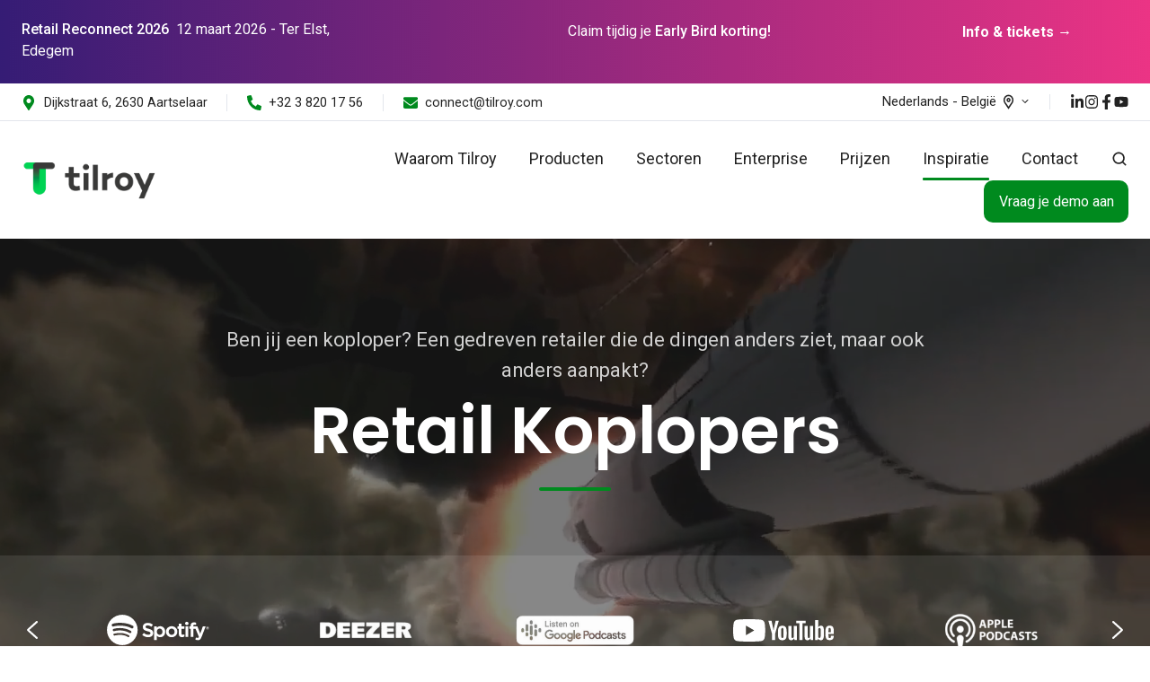

--- FILE ---
content_type: text/html; charset=UTF-8
request_url: https://www.tilroy.com/retail-koplopers
body_size: 32525
content:
<!doctype html><html lang="nl-be" class="no-js "><head>
    <meta charset="utf-8">
    <title>Retail Koplopers</title>
    <link rel="shortcut icon" href="https://www.tilroy.com/hubfs/Tilroy-RGB-icoon.jpg">
    <meta name="description" content="Een gedreven retailer die het anders ziet en anders aanpakt? Hier vind je alle tools om je retail beleving én bottomline naar een volgend niveau te tillen">
    
		<script>
			var act = {};
      act.xs = 479;
      act.sm = 767;
      act.md = 1139;
			act.scroll_offset = {
				sm: 66,
				md: 66,
				lg: 66,
				get: function() {
					if(window.matchMedia('(max-width: 767px)').matches) return act.scroll_offset.sm;
					if(window.matchMedia('(min-width: 1140px)').matches) return act.scroll_offset.lg;
					return act.scroll_offset.md;
				},
				set: function(sm, md, lg){
					act.scroll_offset.sm = sm;
					act.scroll_offset.md = md;
					act.scroll_offset.lg = lg;
				}
			};
		</script>
    <meta name="viewport" content="width=device-width, initial-scale=1">

    <script src="/hs/hsstatic/jquery-libs/static-1.1/jquery/jquery-1.7.1.js"></script>
<script>hsjQuery = window['jQuery'];</script>
    <meta property="og:description" content="Een gedreven retailer die het anders ziet en anders aanpakt? Hier vind je alle tools om je retail beleving én bottomline naar een volgend niveau te tillen">
    <meta property="og:title" content="Retail Koplopers">
    <meta name="twitter:description" content="Een gedreven retailer die het anders ziet en anders aanpakt? Hier vind je alle tools om je retail beleving én bottomline naar een volgend niveau te tillen">
    <meta name="twitter:title" content="Retail Koplopers">

    

    
    <style>
a.cta_button{-moz-box-sizing:content-box !important;-webkit-box-sizing:content-box !important;box-sizing:content-box !important;vertical-align:middle}.hs-breadcrumb-menu{list-style-type:none;margin:0px 0px 0px 0px;padding:0px 0px 0px 0px}.hs-breadcrumb-menu-item{float:left;padding:10px 0px 10px 10px}.hs-breadcrumb-menu-divider:before{content:'›';padding-left:10px}.hs-featured-image-link{border:0}.hs-featured-image{float:right;margin:0 0 20px 20px;max-width:50%}@media (max-width: 568px){.hs-featured-image{float:none;margin:0;width:100%;max-width:100%}}.hs-screen-reader-text{clip:rect(1px, 1px, 1px, 1px);height:1px;overflow:hidden;position:absolute !important;width:1px}
</style>

<link rel="stylesheet" href="https://www.tilroy.com/hubfs/hub_generated/template_assets/1/156282480466/1770125830373/template_main.min.css">

<style>
  

  #skip-to-content {
    position: absolute;
    left: -9999px;
    top: auto;
    width: 1px;
    height: 1px;
    overflow: hidden;
    animation: none;
    transform: none;
    gap: 0.4em;
    opacity: 0;
    transition: opacity .4s;
  }

  /* Only show when the user started tabbing */
  body.keyboard-nav-on #skip-to-content:focus-visible {
    position: fixed;
    left: 1rem;
    top: 1rem;
    width: auto;
    height: auto;
    overflow: visible;
    z-index: 10000;
    outline: 2px solid #fff;
    outline-offset: 2px;
    opacity: 1;
  }

  body.keyboard-nav-on #skip-to-content:focus-visible::before {
    content: "";
    display: block;
    position: fixed;
    inset: 0;
    z-index: -1;
    background: #222222;
    opacity: .8;
    cursor: default;
  }

  body.keyboard-nav-on #skip-to-content:focus-visible::after {
    content: unset;
  }
</style>

<link rel="stylesheet" href="https://www.tilroy.com/hubfs/hub_generated/template_assets/1/156282480542/1770125831805/template_properties.min.css">
<link rel="stylesheet" href="https://www.tilroy.com/hubfs/hub_generated/template_assets/1/156282170952/1770125827841/template_lang-select.min.css">
<link rel="stylesheet" href="https://www.tilroy.com/hubfs/hub_generated/module_assets/1/156282171006/1766479399142/module_icon.min.css">
<link rel="stylesheet" href="https://www.tilroy.com/hubfs/hub_generated/template_assets/1/156282480518/1770125825623/template_nav.min.css">
<link rel="stylesheet" href="https://www.tilroy.com/hubfs/hub_generated/template_assets/1/156282480497/1770125827959/template_site-search.min.css">
<link rel="stylesheet" href="https://www.tilroy.com/hubfs/hub_generated/template_assets/1/156282170948/1770125830123/template_mobile-nav.min.css">
<link rel="stylesheet" href="https://www.tilroy.com/hubfs/hub_generated/template_assets/1/156282170931/1770125829921/template_header-06.min.css">
<link rel="stylesheet" href="https://www.tilroy.com/hubfs/hub_generated/template_assets/1/156282170894/1770125832962/template_section-extra-settings.min.css">
<link rel="stylesheet" href="https://www.tilroy.com/hubfs/hub_generated/template_assets/1/156282883162/1770125833782/template_section-intro.min.css">
<link rel="stylesheet" href="https://www.tilroy.com/hubfs/hub_generated/template_assets/1/156282170935/1770125829726/template_logos.min.css">
<link rel="stylesheet" href="https://www.tilroy.com/hubfs/hub_generated/template_assets/1/156282170929/1770125835436/template_splide.min.css">
<style>
      .module--content_bucket-module-7 .heading__highlight {
        background-image: linear-gradient(180deg, transparent 60%, rgba(255, 200, 42, 0.7) 60%, rgba(255, 200, 42, 0.7) 100%);
        background-size: 100% 100%;
        background-repeat: no-repeat;
        box-decoration-break: clone;
        
        
        
      }
    </style>
<link rel="stylesheet" href="https://www.tilroy.com/hubfs/hub_generated/template_assets/1/156282480536/1770125826274/template_rich-text.min.css">
<link rel="stylesheet" href="https://www.tilroy.com/hubfs/hub_generated/template_assets/1/156282170937/1770125831207/template_cover-card.min.css">

            <style>
              /* Min-height */
              
                #cover-card-content_bucket-module-9-1 {
                  min-height: 370px;
                }
              
              
              
              /* Text max-width */
              
                #cover-card-content_bucket-module-9-1 .cover-card__text {
                  max-width: 320px;
                }
              
              
              
            </style>
          

            <style>
              /* Min-height */
              
                #cover-card-content_bucket-module-9-2 {
                  min-height: 370px;
                }
              
              
              
                @media (max-width: 767px) {
                  #cover-card-content_bucket-module-9-2 {
                    min-height: 0px;
                  }
                }
              
              /* Text max-width */
              
                #cover-card-content_bucket-module-9-2 .cover-card__text {
                  max-width: 320px;
                }
              
              
              
            </style>
          

            <style>
              /* Min-height */
              
                #cover-card-content_bucket-module-9-3 {
                  min-height: 370px;
                }
              
              
              
                @media (max-width: 767px) {
                  #cover-card-content_bucket-module-9-3 {
                    min-height: 0px;
                  }
                }
              
              /* Text max-width */
              
                #cover-card-content_bucket-module-9-3 .cover-card__text {
                  max-width: 320px;
                }
              
              
              
            </style>
          

        <style>
          
            
            
            
          
          .module--17110367696445 .section-bg__deco--bottom {
            height: 492px;
            
          }
          @media (max-width: 1139px) {
            .module--17110367696445 .section-bg__deco--bottom {
              height: 492px;
            }
          }
          @media (max-width: 767px) {
            .module--17110367696445 .section-bg__deco--bottom {
              height: 492px;
            }
          }
        </style>
      
<link rel="stylesheet" href="https://www.tilroy.com/hubfs/hub_generated/template_assets/1/156282883159/1770125838640/template_content-card.min.css">
<link rel="stylesheet" href="https://www.tilroy.com/hubfs/hub_generated/template_assets/1/156282170969/1770125828696/template_go-card.min.css">

        <style>
          
            
            
            
          
          .module--17110407875226 .section-bg__deco--bottom {
            height: 492px;
            
          }
          @media (max-width: 1139px) {
            .module--17110407875226 .section-bg__deco--bottom {
              height: 492px;
            }
          }
          @media (max-width: 767px) {
            .module--17110407875226 .section-bg__deco--bottom {
              height: 492px;
            }
          }
        </style>
      
<link rel="stylesheet" href="https://www.tilroy.com/hubfs/hub_generated/template_assets/1/156282480493/1770125831941/template_image-plus-text.min.css">
<style>
      .module--171104205516513 .heading__highlight {
        background-image: linear-gradient(180deg, transparent 60%, rgba(255, 200, 42, 0.7) 60%, rgba(255, 200, 42, 0.7) 100%);
        background-size: 100% 100%;
        background-repeat: no-repeat;
        box-decoration-break: clone;
        
        
        
      }
    </style>

        <style>
          
            
            
            
          
          .module--17110418642836 .section-bg__deco--bottom {
            height: 492px;
            
          }
          @media (max-width: 1139px) {
            .module--17110418642836 .section-bg__deco--bottom {
              height: 492px;
            }
          }
          @media (max-width: 767px) {
            .module--17110418642836 .section-bg__deco--bottom {
              height: 492px;
            }
          }
        </style>
      
<style>
      .module--17110426380758 .heading__highlight {
        background-image: linear-gradient(180deg, transparent 60%, rgba(255, 200, 42, 0.7) 60%, rgba(255, 200, 42, 0.7) 100%);
        background-size: 100% 100%;
        background-repeat: no-repeat;
        box-decoration-break: clone;
        
        
        
      }
    </style>
<link rel="stylesheet" href="https://www.tilroy.com/hubfs/hub_generated/template_assets/1/156282170978/1770125830116/template_column-navigation.min.css">
<link rel="stylesheet" href="https://www.tilroy.com/hubfs/hub_generated/template_assets/1/156282883135/1770125830600/template_form.min.css">
<link rel="stylesheet" href="https://www.tilroy.com/hubfs/hub_generated/template_assets/1/156282170910/1770125834338/template_form-dark.min.css">
<link rel="stylesheet" href="https://www.tilroy.com/hubfs/hub_generated/template_assets/1/156282883160/1770125830715/template_one-field-form.min.css">
<link rel="stylesheet" href="https://www.tilroy.com/hubfs/hub_generated/template_assets/1/156282480512/1770125829143/template_footer-05.min.css">
<style>
  @font-face {
    font-family: "Roboto";
    font-weight: 700;
    font-style: normal;
    font-display: swap;
    src: url("/_hcms/googlefonts/Roboto/700.woff2") format("woff2"), url("/_hcms/googlefonts/Roboto/700.woff") format("woff");
  }
  @font-face {
    font-family: "Roboto";
    font-weight: 500;
    font-style: normal;
    font-display: swap;
    src: url("/_hcms/googlefonts/Roboto/500.woff2") format("woff2"), url("/_hcms/googlefonts/Roboto/500.woff") format("woff");
  }
  @font-face {
    font-family: "Roboto";
    font-weight: 400;
    font-style: normal;
    font-display: swap;
    src: url("/_hcms/googlefonts/Roboto/regular.woff2") format("woff2"), url("/_hcms/googlefonts/Roboto/regular.woff") format("woff");
  }
  @font-face {
    font-family: "Roboto";
    font-weight: 700;
    font-style: normal;
    font-display: swap;
    src: url("/_hcms/googlefonts/Roboto/700.woff2") format("woff2"), url("/_hcms/googlefonts/Roboto/700.woff") format("woff");
  }
  @font-face {
    font-family: "Poppins";
    font-weight: 700;
    font-style: normal;
    font-display: swap;
    src: url("/_hcms/googlefonts/Poppins/700.woff2") format("woff2"), url("/_hcms/googlefonts/Poppins/700.woff") format("woff");
  }
  @font-face {
    font-family: "Poppins";
    font-weight: 400;
    font-style: normal;
    font-display: swap;
    src: url("/_hcms/googlefonts/Poppins/regular.woff2") format("woff2"), url("/_hcms/googlefonts/Poppins/regular.woff") format("woff");
  }
  @font-face {
    font-family: "Poppins";
    font-weight: 600;
    font-style: normal;
    font-display: swap;
    src: url("/_hcms/googlefonts/Poppins/600.woff2") format("woff2"), url("/_hcms/googlefonts/Poppins/600.woff") format("woff");
  }
  @font-face {
    font-family: "Poppins";
    font-weight: 700;
    font-style: normal;
    font-display: swap;
    src: url("/_hcms/googlefonts/Poppins/700.woff2") format("woff2"), url("/_hcms/googlefonts/Poppins/700.woff") format("woff");
  }
</style>

<!-- Editor Styles -->
<style id="hs_editor_style" type="text/css">
#hs_cos_wrapper_module_17664971758959  { display: block !important; padding-top: 2px !important }
.content_bucket-row-0-force-full-width-section > .row-fluid {
  max-width: none !important;
}
.content_bucket-row-3-max-width-section-centering > .row-fluid {
  max-width: 1600px !important;
  margin-left: auto !important;
  margin-right: auto !important;
}
.content_bucket-row-5-force-full-width-section > .row-fluid {
  max-width: none !important;
}
/* HubSpot Non-stacked Media Query Styles */
@media (min-width:768px) {
  .cell_1711036769644-row-2-vertical-alignment > .row-fluid {
    display: -ms-flexbox !important;
    -ms-flex-direction: row;
    display: flex !important;
    flex-direction: row;
  }
  .cell_1711037793417-vertical-alignment {
    display: -ms-flexbox !important;
    -ms-flex-direction: column !important;
    -ms-flex-pack: center !important;
    display: flex !important;
    flex-direction: column !important;
    justify-content: center !important;
  }
  .cell_1711037793417-vertical-alignment > div {
    flex-shrink: 0 !important;
  }
  .cell_1711037776137-vertical-alignment {
    display: -ms-flexbox !important;
    -ms-flex-direction: column !important;
    -ms-flex-pack: center !important;
    display: flex !important;
    flex-direction: column !important;
    justify-content: center !important;
  }
  .cell_1711037776137-vertical-alignment > div {
    flex-shrink: 0 !important;
  }
  .cell_1711037803130-vertical-alignment {
    display: -ms-flexbox !important;
    -ms-flex-direction: column !important;
    -ms-flex-pack: center !important;
    display: flex !important;
    flex-direction: column !important;
    justify-content: center !important;
  }
  .cell_1711037803130-vertical-alignment > div {
    flex-shrink: 0 !important;
  }
  .cell_17110420551657-row-0-vertical-alignment > .row-fluid {
    display: -ms-flexbox !important;
    -ms-flex-direction: row;
    display: flex !important;
    flex-direction: row;
  }
  .cell_171104205516510-vertical-alignment {
    display: -ms-flexbox !important;
    -ms-flex-direction: column !important;
    -ms-flex-pack: center !important;
    display: flex !important;
    flex-direction: column !important;
    justify-content: center !important;
  }
  .cell_171104205516510-vertical-alignment > div {
    flex-shrink: 0 !important;
  }
  .cell_17110426380752-row-0-vertical-alignment > .row-fluid {
    display: -ms-flexbox !important;
    -ms-flex-direction: row;
    display: flex !important;
    flex-direction: row;
  }
  .cell_17110426380755-vertical-alignment {
    display: -ms-flexbox !important;
    -ms-flex-direction: column !important;
    -ms-flex-pack: center !important;
    display: flex !important;
    flex-direction: column !important;
    justify-content: center !important;
  }
  .cell_17110426380755-vertical-alignment > div {
    flex-shrink: 0 !important;
  }
}
/* HubSpot Styles (default) */
.above_header-row-0-padding {
  padding-top: 21px !important;
  padding-bottom: 0px !important;
}
.above_header-row-0-hidden {
  display: block !important;
}
.above_header-row-0-background-layers {
  background-image: linear-gradient(to right, rgba(53, 28, 117, 1), rgba(234, 39, 125, 0.94)) !important;
  background-position: left top !important;
  background-size: auto !important;
  background-repeat: no-repeat !important;
}
.content_bucket-row-0-padding {
  padding-bottom: 0px !important;
  padding-left: 0px !important;
  padding-right: 0px !important;
}
.content_bucket-row-1-padding {
  padding-bottom: 72px !important;
}
.content_bucket-row-6-padding {
  padding-bottom: 72px !important;
}
.content_bucket-row-8-padding {
  padding-bottom: 72px !important;
}
.content_bucket-row-8-background-layers {
  background-image: linear-gradient(rgba(248, 249, 251, 1), rgba(248, 249, 251, 1)) !important;
  background-position: left top !important;
  background-size: auto !important;
  background-repeat: no-repeat !important;
}
.content_bucket-column-1-row-1-padding {
  padding-bottom: 72px !important;
  padding-left: 24px !important;
  padding-right: 24px !important;
}
.content_bucket-column-1-row-2-padding {
  padding-top: 48px !important;
  padding-bottom: 48px !important;
  padding-left: 24px !important;
  padding-right: 24px !important;
}
.content_bucket-column-1-row-2-background-layers {
  background-image: linear-gradient(rgba(255, 255, 255, 0.1), rgba(255, 255, 255, 0.1)) !important;
  background-position: left top !important;
  background-size: auto !important;
  background-repeat: no-repeat !important;
}
.cell_17110420551657-row-1-padding {
  padding-top: 24px !important;
}
.cell_17110426380752-row-1-padding {
  padding-top: 24px !important;
}
.above_footer-row-0-padding {
  padding-top: 0px !important;
  padding-bottom: 0px !important;
}
/* HubSpot Styles (mobile) */
@media (max-width: 767px) {
  .above_header-row-0-hidden {
    display: none !important;
  }
  .content_bucket-row-1-padding {
    padding-bottom: 24px !important;
  }
  .content_bucket-column-1-row-1-padding {
    padding-bottom: 48px !important;
  }
  .content_bucket-column-1-row-2-padding {
    padding-top: 24px !important;
    padding-bottom: 24px !important;
  }
  .cell_171104205516510-padding {
    padding-bottom: 24px !important;
  }
  .cell_17110426380755-padding {
    padding-bottom: 24px !important;
  }
}
</style>
    

    
<!--  Added by GoogleAnalytics4 integration -->
<script>
var _hsp = window._hsp = window._hsp || [];
window.dataLayer = window.dataLayer || [];
function gtag(){dataLayer.push(arguments);}

var useGoogleConsentModeV2 = true;
var waitForUpdateMillis = 1000;


if (!window._hsGoogleConsentRunOnce) {
  window._hsGoogleConsentRunOnce = true;

  gtag('consent', 'default', {
    'ad_storage': 'denied',
    'analytics_storage': 'denied',
    'ad_user_data': 'denied',
    'ad_personalization': 'denied',
    'wait_for_update': waitForUpdateMillis
  });

  if (useGoogleConsentModeV2) {
    _hsp.push(['useGoogleConsentModeV2'])
  } else {
    _hsp.push(['addPrivacyConsentListener', function(consent){
      var hasAnalyticsConsent = consent && (consent.allowed || (consent.categories && consent.categories.analytics));
      var hasAdsConsent = consent && (consent.allowed || (consent.categories && consent.categories.advertisement));

      gtag('consent', 'update', {
        'ad_storage': hasAdsConsent ? 'granted' : 'denied',
        'analytics_storage': hasAnalyticsConsent ? 'granted' : 'denied',
        'ad_user_data': hasAdsConsent ? 'granted' : 'denied',
        'ad_personalization': hasAdsConsent ? 'granted' : 'denied'
      });
    }]);
  }
}

gtag('js', new Date());
gtag('set', 'developer_id.dZTQ1Zm', true);
gtag('config', 'G-GF9KCS53NN');
</script>
<script async src="https://www.googletagmanager.com/gtag/js?id=G-GF9KCS53NN"></script>

<!-- /Added by GoogleAnalytics4 integration -->

<!--  Added by GoogleTagManager integration -->
<script>
var _hsp = window._hsp = window._hsp || [];
window.dataLayer = window.dataLayer || [];
function gtag(){dataLayer.push(arguments);}

var useGoogleConsentModeV2 = true;
var waitForUpdateMillis = 1000;



var hsLoadGtm = function loadGtm() {
    if(window._hsGtmLoadOnce) {
      return;
    }

    if (useGoogleConsentModeV2) {

      gtag('set','developer_id.dZTQ1Zm',true);

      gtag('consent', 'default', {
      'ad_storage': 'denied',
      'analytics_storage': 'denied',
      'ad_user_data': 'denied',
      'ad_personalization': 'denied',
      'wait_for_update': waitForUpdateMillis
      });

      _hsp.push(['useGoogleConsentModeV2'])
    }

    (function(w,d,s,l,i){w[l]=w[l]||[];w[l].push({'gtm.start':
    new Date().getTime(),event:'gtm.js'});var f=d.getElementsByTagName(s)[0],
    j=d.createElement(s),dl=l!='dataLayer'?'&l='+l:'';j.async=true;j.src=
    'https://www.googletagmanager.com/gtm.js?id='+i+dl;f.parentNode.insertBefore(j,f);
    })(window,document,'script','dataLayer','GTM-P983WFMT');

    window._hsGtmLoadOnce = true;
};

_hsp.push(['addPrivacyConsentListener', function(consent){
  if(consent.allowed || (consent.categories && consent.categories.analytics)){
    hsLoadGtm();
  }
}]);

</script>

<!-- /Added by GoogleTagManager integration -->

    <link rel="canonical" href="https://www.tilroy.com/retail-koplopers">


<meta property="og:url" content="https://www.tilroy.com/retail-koplopers">
<meta name="twitter:card" content="summary">
<meta http-equiv="content-language" content="nl-be">
<link rel="alternate" hreflang="nl-be" href="https://www.tilroy.com/retail-koplopers">
<link rel="alternate" hreflang="nl-nl" href="https://www.tilroy.com/nl-nl/retail-koplopers">






  <meta name="generator" content="HubSpot"></head>
  <body class="  hs-content-id-158549676370 hs-site-page page ">
<!--  Added by GoogleTagManager integration -->
<noscript><iframe src="https://www.googletagmanager.com/ns.html?id=GTM-P983WFMT" height="0" width="0" style="display:none;visibility:hidden"></iframe></noscript>

<!-- /Added by GoogleTagManager integration -->

    <div id="top"></div>
    <div class="page">
      
        <div data-global-resource-path="@marketplace/Neambo/Act3/partials/header-06.html">















  




  






<header class="
  header 
  header--6
  
   header--sticky
  
  
   header--w-contact
   header--w-icons
   header--w-search
   header--w-lang
  hs-search-hidden
">
  <div class="container-fluid above-header">
<div class="row-fluid-wrapper">
<div class="row-fluid">
<div class="span12 widget-span widget-type-cell " style="" data-widget-type="cell" data-x="0" data-w="12">

<div class="row-fluid-wrapper row-depth-1 row-number-1 above_header-row-0-hidden dnd-section above_header-row-0-background-gradient above_header-row-0-padding above_header-row-0-background-layers">
<div class="row-fluid ">
<div class="span4 widget-span widget-type-cell dnd-column" style="" data-widget-type="cell" data-x="0" data-w="4">

<div class="row-fluid-wrapper row-depth-1 row-number-2 dnd-row">
<div class="row-fluid ">
<div class="span12 widget-span widget-type-custom_widget dnd-module" style="" data-widget-type="custom_widget" data-x="0" data-w="12">
<div id="hs_cos_wrapper_module_17664971758957" class="hs_cos_wrapper hs_cos_wrapper_widget hs_cos_wrapper_type_module widget-type-rich_text" style="" data-hs-cos-general-type="widget" data-hs-cos-type="module"><span id="hs_cos_wrapper_module_17664971758957_" class="hs_cos_wrapper hs_cos_wrapper_widget hs_cos_wrapper_type_rich_text" style="" data-hs-cos-general-type="widget" data-hs-cos-type="rich_text"><p style="font-size: 16px;"><span style="color: #ffffff;"><strong>Retail Reconnect 2026 &nbsp;</strong>12 maart 2026 - Ter Elst, Edegem</span></p></span></div>

</div><!--end widget-span -->
</div><!--end row-->
</div><!--end row-wrapper -->

</div><!--end widget-span -->
<div class="span6 widget-span widget-type-cell dnd-column" style="" data-widget-type="cell" data-x="4" data-w="6">

<div class="row-fluid-wrapper row-depth-1 row-number-3 dnd-row">
<div class="row-fluid ">
<div class="span12 widget-span widget-type-custom_widget dnd-module" style="" data-widget-type="custom_widget" data-x="0" data-w="12">
<div id="hs_cos_wrapper_module_17664971758959" class="hs_cos_wrapper hs_cos_wrapper_widget hs_cos_wrapper_type_module widget-type-rich_text" style="" data-hs-cos-general-type="widget" data-hs-cos-type="module"><span id="hs_cos_wrapper_module_17664971758959_" class="hs_cos_wrapper hs_cos_wrapper_widget hs_cos_wrapper_type_rich_text" style="" data-hs-cos-general-type="widget" data-hs-cos-type="rich_text"><div style="font-size: 16px; text-align: center;"><span style="color: #ffffff;">Claim tijdig je <strong> Early Bird korting!</strong></span></div></span></div>

</div><!--end widget-span -->
</div><!--end row-->
</div><!--end row-wrapper -->

</div><!--end widget-span -->
<div class="span2 widget-span widget-type-cell dnd-column" style="" data-widget-type="cell" data-x="10" data-w="2">

<div class="row-fluid-wrapper row-depth-1 row-number-4 dnd-row">
<div class="row-fluid ">
<div class="span12 widget-span widget-type-custom_widget dnd-module" style="" data-widget-type="custom_widget" data-x="0" data-w="12">
<div id="hs_cos_wrapper_module_176649717589511" class="hs_cos_wrapper hs_cos_wrapper_widget hs_cos_wrapper_type_module widget-type-rich_text" style="" data-hs-cos-general-type="widget" data-hs-cos-type="module"><span id="hs_cos_wrapper_module_176649717589511_" class="hs_cos_wrapper hs_cos_wrapper_widget hs_cos_wrapper_type_rich_text" style="" data-hs-cos-general-type="widget" data-hs-cos-type="rich_text"><span style="color: #ffffff; font-size: 16px; font-weight: bold;"><a href="https://retailreconnect.tilroy.com" rel="noopener" target="_blank" style="color: #ffffff;">Info &amp; tickets →</a></span></span></div>

</div><!--end widget-span -->
</div><!--end row-->
</div><!--end row-wrapper -->

</div><!--end widget-span -->
</div><!--end row-->
</div><!--end row-wrapper -->

</div><!--end widget-span -->
</div>
</div>
</div>
  <div class="header__section header__section--top section">
    <div class="header__center container">
      <div class="row items-center">
        <div class="col s12 sm-s12">
          <div class="flex flex-row items-center justify-between no-shrink wrap md-justify-end">
            <div class="header__contact">
              
                <div class="header__contact__static">
                  <div id="hs_cos_wrapper_static_header_contact" class="hs_cos_wrapper hs_cos_wrapper_widget hs_cos_wrapper_type_module" style="" data-hs-cos-general-type="widget" data-hs-cos-type="module">


<div class="module module--static_header_contact module--properties">
    <div class="module__inner">

  <div class="properties properties--light ">
    <a href="https://www.google.com/maps/dir//tilroy/data=!4m6!4m5!1m1!4e2!1m2!1m1!1s0x47c3f10542821ab3:0xb1efb6ca4d2e631d?sa=X&amp;ved=1t:3061&amp;ictx=111" target="_blank" class="properties__item ">
      
        <div class="properties__icon">
          <span class="icon icon--static_header_contact-1 icon--type-icon icon--small icon--accent">
            <span class="icon__glyph">
              
                <svg version="1.0" xmlns="http://www.w3.org/2000/svg" viewbox="0 0 384 512" aria-hidden="true"><g id="Alternate Map Marker1_layer"><path d="M172.268 501.67C26.97 291.031 0 269.413 0 192 0 85.961 85.961 0 192 0s192 85.961 192 192c0 77.413-26.97 99.031-172.268 309.67-9.535 13.774-29.93 13.773-39.464 0zM192 272c44.183 0 80-35.817 80-80s-35.817-80-80-80-80 35.817-80 80 35.817 80 80 80z" /></g></svg>
              
            </span>
          </span>
        </div>
        <div class="properties__text  small-text">Dijkstraat 6, 2630 Aartselaar</div>
      
      </a><a href="tel:+3238201756" target="_blank" class="properties__item ">
      
        <div class="properties__icon">
          <span class="icon icon--static_header_contact-2 icon--type-icon icon--small icon--accent">
            <span class="icon__glyph">
              
                <svg version="1.0" xmlns="http://www.w3.org/2000/svg" viewbox="0 0 512 512" aria-hidden="true"><g id="Alternate Phone2_layer"><path d="M497.39 361.8l-112-48a24 24 0 0 0-28 6.9l-49.6 60.6A370.66 370.66 0 0 1 130.6 204.11l60.6-49.6a23.94 23.94 0 0 0 6.9-28l-48-112A24.16 24.16 0 0 0 122.6.61l-104 24A24 24 0 0 0 0 48c0 256.5 207.9 464 464 464a24 24 0 0 0 23.4-18.6l24-104a24.29 24.29 0 0 0-14.01-27.6z" /></g></svg>
              
            </span>
          </span>
        </div>
        <div class="properties__text  small-text">+32 3 820 17 56</div>
      
      </a><a href="mailto:connect@tilroy.com" target="_blank" class="properties__item ">
      
        <div class="properties__icon">
          <span class="icon icon--static_header_contact-3 icon--type-icon icon--small icon--accent">
            <span class="icon__glyph">
              
                <svg version="1.0" xmlns="http://www.w3.org/2000/svg" viewbox="0 0 512 512" aria-hidden="true"><g id="Envelope3_layer"><path d="M502.3 190.8c3.9-3.1 9.7-.2 9.7 4.7V400c0 26.5-21.5 48-48 48H48c-26.5 0-48-21.5-48-48V195.6c0-5 5.7-7.8 9.7-4.7 22.4 17.4 52.1 39.5 154.1 113.6 21.1 15.4 56.7 47.8 92.2 47.6 35.7.3 72-32.8 92.3-47.6 102-74.1 131.6-96.3 154-113.7zM256 320c23.2.4 56.6-29.2 73.4-41.4 132.7-96.3 142.8-104.7 173.4-128.7 5.8-4.5 9.2-11.5 9.2-18.9v-19c0-26.5-21.5-48-48-48H48C21.5 64 0 85.5 0 112v19c0 7.4 3.4 14.3 9.2 18.9 30.6 23.9 40.7 32.4 173.4 128.7 16.8 12.2 50.2 41.8 73.4 41.4z" /></g></svg>
              
            </span>
          </span>
        </div>
        <div class="properties__text  small-text">connect@tilroy.com</div>
      
      </a>
  </div>

    </div>
  </div>
</div>
                </div>
                <div class="header__contact__overlap">
                  <div id="hs_cos_wrapper_overlapping_header_contact" class="hs_cos_wrapper hs_cos_wrapper_widget hs_cos_wrapper_type_module" style="" data-hs-cos-general-type="widget" data-hs-cos-type="module">


<div class="module module--overlapping_header_contact module--properties">
    <div class="module__inner">

  <div class="properties properties--dark ">
    
      <div class="properties__item">
        <div class="properties__icon">
          <span class="icon icon--overlapping_header_contact-1 icon--type-icon icon--small icon--white">
            <span class="icon__glyph">
              
                <svg version="1.0" xmlns="http://www.w3.org/2000/svg" viewbox="0 0 384 512" aria-hidden="true"><g id="Alternate Map Marker4_layer"><path d="M172.268 501.67C26.97 291.031 0 269.413 0 192 0 85.961 85.961 0 192 0s192 85.961 192 192c0 77.413-26.97 99.031-172.268 309.67-9.535 13.774-29.93 13.773-39.464 0zM192 272c44.183 0 80-35.817 80-80s-35.817-80-80-80-80 35.817-80 80 35.817 80 80 80z" /></g></svg>
              
            </span>
          </span>
        </div>
        <div class="properties__text  small-text">Dijkstraat 6, 2630 Aartselaar</div>
      </div>
      <a href="tel:+3238201756" target="_blank" class="properties__item ">
      
        <div class="properties__icon">
          <span class="icon icon--overlapping_header_contact-2 icon--type-icon icon--small icon--white">
            <span class="icon__glyph">
              
                <svg version="1.0" xmlns="http://www.w3.org/2000/svg" viewbox="0 0 512 512" aria-hidden="true"><g id="Alternate Phone5_layer"><path d="M497.39 361.8l-112-48a24 24 0 0 0-28 6.9l-49.6 60.6A370.66 370.66 0 0 1 130.6 204.11l60.6-49.6a23.94 23.94 0 0 0 6.9-28l-48-112A24.16 24.16 0 0 0 122.6.61l-104 24A24 24 0 0 0 0 48c0 256.5 207.9 464 464 464a24 24 0 0 0 23.4-18.6l24-104a24.29 24.29 0 0 0-14.01-27.6z" /></g></svg>
              
            </span>
          </span>
        </div>
        <div class="properties__text  small-text">+32 3 820 17 56</div>
      
      </a><a href="mailto:connect@tilroy.com" target="_blank" class="properties__item ">
      
        <div class="properties__icon">
          <span class="icon icon--overlapping_header_contact-3 icon--type-icon icon--small icon--white">
            <span class="icon__glyph">
              
                <svg version="1.0" xmlns="http://www.w3.org/2000/svg" viewbox="0 0 512 512" aria-hidden="true"><g id="Envelope6_layer"><path d="M502.3 190.8c3.9-3.1 9.7-.2 9.7 4.7V400c0 26.5-21.5 48-48 48H48c-26.5 0-48-21.5-48-48V195.6c0-5 5.7-7.8 9.7-4.7 22.4 17.4 52.1 39.5 154.1 113.6 21.1 15.4 56.7 47.8 92.2 47.6 35.7.3 72-32.8 92.3-47.6 102-74.1 131.6-96.3 154-113.7zM256 320c23.2.4 56.6-29.2 73.4-41.4 132.7-96.3 142.8-104.7 173.4-128.7 5.8-4.5 9.2-11.5 9.2-18.9v-19c0-26.5-21.5-48-48-48H48C21.5 64 0 85.5 0 112v19c0 7.4 3.4 14.3 9.2 18.9 30.6 23.9 40.7 32.4 173.4 128.7 16.8 12.2 50.2 41.8 73.4 41.4z" /></g></svg>
              
            </span>
          </span>
        </div>
        <div class="properties__text  small-text">connect@tilroy.com</div>
      
      </a>
  </div>

    </div>
  </div>
</div>
                </div>
              
            </div>
            <div class="header__lang-and-icons flex flex-row items-center justify-end no-shrink">
              
                <div class="header__lang">
                  <div id="hs_cos_wrapper_header_lang" class="hs_cos_wrapper hs_cos_wrapper_widget hs_cos_wrapper_type_module" style="" data-hs-cos-general-type="widget" data-hs-cos-type="module">



<div class="module module--header_lang module--lang-select">
    <div class="module__inner">

  
  
    
      
    
    <div id="" class="module-wrapper module-wrapper--lang-select">
      <div class="lang-select lang-select--light lang-select--full-label lang-select--show-icon hs-skip-lang-url-rewrite">
        <button class="lang-select__button">
          
            
              
            
            <div class="lang-select__label">Nederlands - België</div>
          
          
            <span class="lang-select__icon">
              <svg viewbox="0 0 24 24" fill="none" xmlns="http://www.w3.org/2000/svg">
              <path fill-rule="evenodd" clip-rule="evenodd" d="M16.5487 12.1637L12.0455 18.7203L7.50811 12.1855C6.76428 10.7087 6.68438 8.94769 7.29099 7.40024C9.04849 2.91683 14.9513 2.90133 16.7347 7.38581C17.3475 8.92687 17.2791 10.6851 16.5487 12.1637ZM18.1983 13.1099L13.1142 20.8423L13.1135 20.8438L13.0642 20.9436L12.5873 21.6568C12.3503 22.1366 11.713 22.1391 11.4723 21.6613L11.0438 20.9518L10.9937 20.8523L10.993 20.8509L5.86579 13.1451C4.85099 11.1302 4.74198 8.7277 5.56957 6.61652C7.96992 0.493193 16.0219 0.482175 18.4522 6.59367C19.2878 8.69494 19.1949 11.0925 18.1983 13.1099ZM12.9778 9.38272C12.9791 9.9386 12.5619 10.3903 12.0459 10.3915C11.5299 10.3928 11.1105 9.94318 11.1092 9.3873C11.1078 8.83142 11.525 8.37976 12.041 8.3785C12.557 8.37723 12.9764 8.82684 12.9778 9.38272ZM14.8463 9.37814C14.8504 11.0458 13.5988 12.4008 12.0509 12.4045C10.5029 12.4083 9.24469 11.0595 9.2406 9.39187C9.23652 7.72423 10.4881 6.36926 12.0361 6.36547C13.5841 6.36168 14.8423 7.7105 14.8463 9.37814Z" fill="currentColor" />
              </svg>
            </span>
          
          <div class="lang-select__arrow">
            <svg width="12" height="12" viewbox="0 0 12 12" xmlns="http://www.w3.org/2000/svg">
              <path d="M3.60311 4.14644C3.40785 4.34171 3.40785 4.65829 3.60311 4.85356L6.60312 7.85355C6.79837 8.0488 7.11497 8.0488 7.31022 7.85355L10.3102 4.85356C10.5055 4.65829 10.5055 4.34171 10.3102 4.14644C10.115 3.95119 9.79837 3.95119 9.60312 4.14644L6.95667 6.7929L4.31022 4.14644C4.11496 3.95119 3.79838 3.95119 3.60311 4.14644Z" fill="currentColor" />
            </svg>
          </div>
        </button>
        <nav class="lang-select__nav">
          <ul>
            <li><a href="javascript:;" tabindex="-1">Nederlands - België</a></li>
            
              <li class="nl-nl">
                <a href="https://www.tilroy.com/nl-nl/retail-koplopers">Nederlands - Nederland</a>
              </li>
            
          </ul>
        </nav>
      </div>
    </div>
  

    </div>
  </div>
</div>
                </div>
              
              
                
                  
                
                <div class="header__icons">
                  <div class="header__icons__static">
                    <div id="hs_cos_wrapper_static_header_icons" class="hs_cos_wrapper hs_cos_wrapper_widget hs_cos_wrapper_type_module" style="" data-hs-cos-general-type="widget" data-hs-cos-type="module">

<div class="module module--static_header_icons module--icon module--text-right">
    <div class="module__inner">

  <div class="inline-items inline-items--right" style="gap: 20px;"><a href="https://www.linkedin.com/company/tilroy" target="_blank"><span class="icon icon--static_header_icons-1 icon--type-icon icon--small icon--light">
      <span class="icon__glyph">
        
          <svg version="1.0" xmlns="http://www.w3.org/2000/svg" viewbox="0 0 448 512" aria-hidden="true"><g id="LinkedIn In7_layer"><path d="M100.28 448H7.4V148.9h92.88zM53.79 108.1C24.09 108.1 0 83.5 0 53.8a53.79 53.79 0 0 1 107.58 0c0 29.7-24.1 54.3-53.79 54.3zM447.9 448h-92.68V302.4c0-34.7-.7-79.2-48.29-79.2-48.29 0-55.69 37.7-55.69 76.7V448h-92.78V148.9h89.08v40.8h1.3c12.4-23.5 42.69-48.3 87.88-48.3 94 0 111.28 61.9 111.28 142.3V448z" /></g></svg>
        
      </span>
      <span class="screen-reader-text"></span>
    </span></a><a href="https://instagram.com/tilroy_omnichannel" target="_blank"><span class="icon icon--static_header_icons-2 icon--type-icon icon--small icon--light">
      <span class="icon__glyph">
        
          <svg version="1.0" xmlns="http://www.w3.org/2000/svg" viewbox="0 0 448 512" aria-hidden="true"><g id="Instagram8_layer"><path d="M224.1 141c-63.6 0-114.9 51.3-114.9 114.9s51.3 114.9 114.9 114.9S339 319.5 339 255.9 287.7 141 224.1 141zm0 189.6c-41.1 0-74.7-33.5-74.7-74.7s33.5-74.7 74.7-74.7 74.7 33.5 74.7 74.7-33.6 74.7-74.7 74.7zm146.4-194.3c0 14.9-12 26.8-26.8 26.8-14.9 0-26.8-12-26.8-26.8s12-26.8 26.8-26.8 26.8 12 26.8 26.8zm76.1 27.2c-1.7-35.9-9.9-67.7-36.2-93.9-26.2-26.2-58-34.4-93.9-36.2-37-2.1-147.9-2.1-184.9 0-35.8 1.7-67.6 9.9-93.9 36.1s-34.4 58-36.2 93.9c-2.1 37-2.1 147.9 0 184.9 1.7 35.9 9.9 67.7 36.2 93.9s58 34.4 93.9 36.2c37 2.1 147.9 2.1 184.9 0 35.9-1.7 67.7-9.9 93.9-36.2 26.2-26.2 34.4-58 36.2-93.9 2.1-37 2.1-147.8 0-184.8zM398.8 388c-7.8 19.6-22.9 34.7-42.6 42.6-29.5 11.7-99.5 9-132.1 9s-102.7 2.6-132.1-9c-19.6-7.8-34.7-22.9-42.6-42.6-11.7-29.5-9-99.5-9-132.1s-2.6-102.7 9-132.1c7.8-19.6 22.9-34.7 42.6-42.6 29.5-11.7 99.5-9 132.1-9s102.7-2.6 132.1 9c19.6 7.8 34.7 22.9 42.6 42.6 11.7 29.5 9 99.5 9 132.1s2.7 102.7-9 132.1z" /></g></svg>
        
      </span>
      <span class="screen-reader-text"></span>
    </span></a><a href="https://www.facebook.com/tilroy" target="_blank"><span class="icon icon--static_header_icons-3 icon--type-icon icon--small icon--light">
      <span class="icon__glyph">
        
          <svg version="1.0" xmlns="http://www.w3.org/2000/svg" viewbox="0 0 320 512" aria-hidden="true"><g id="Facebook F9_layer"><path d="M279.14 288l14.22-92.66h-88.91v-60.13c0-25.35 12.42-50.06 52.24-50.06h40.42V6.26S260.43 0 225.36 0c-73.22 0-121.08 44.38-121.08 124.72v70.62H22.89V288h81.39v224h100.17V288z" /></g></svg>
        
      </span>
      <span class="screen-reader-text"></span>
    </span></a><a href="https://www.youtube.com/tilroy" target="_blank"><span class="icon icon--static_header_icons-4 icon--type-icon icon--small icon--light">
      <span class="icon__glyph">
        
          <svg version="1.0" xmlns="http://www.w3.org/2000/svg" viewbox="0 0 576 512" aria-hidden="true"><g id="YouTube10_layer"><path d="M549.655 124.083c-6.281-23.65-24.787-42.276-48.284-48.597C458.781 64 288 64 288 64S117.22 64 74.629 75.486c-23.497 6.322-42.003 24.947-48.284 48.597-11.412 42.867-11.412 132.305-11.412 132.305s0 89.438 11.412 132.305c6.281 23.65 24.787 41.5 48.284 47.821C117.22 448 288 448 288 448s170.78 0 213.371-11.486c23.497-6.321 42.003-24.171 48.284-47.821 11.412-42.867 11.412-132.305 11.412-132.305s0-89.438-11.412-132.305zm-317.51 213.508V175.185l142.739 81.205-142.739 81.201z" /></g></svg>
        
      </span>
      <span class="screen-reader-text"></span>
    </span></a></div>

    </div>
  </div>
</div>
                  </div>
                  <div class="header__icons__overlap">
                    <div id="hs_cos_wrapper_overlapping_header_icons" class="hs_cos_wrapper hs_cos_wrapper_widget hs_cos_wrapper_type_module" style="" data-hs-cos-general-type="widget" data-hs-cos-type="module">

<div class="module module--overlapping_header_icons module--icon module--text-right">
    <div class="module__inner">

  <div class="inline-items inline-items--right" style="gap: 20px;"><a href="https://www.linkedin.com/company/tilroy" target="_blank"><span class="icon icon--overlapping_header_icons-1 icon--type-icon icon--small icon--ghost">
      <span class="icon__glyph">
        
          <svg version="1.0" xmlns="http://www.w3.org/2000/svg" viewbox="0 0 448 512" aria-hidden="true"><g id="LinkedIn In11_layer"><path d="M100.28 448H7.4V148.9h92.88zM53.79 108.1C24.09 108.1 0 83.5 0 53.8a53.79 53.79 0 0 1 107.58 0c0 29.7-24.1 54.3-53.79 54.3zM447.9 448h-92.68V302.4c0-34.7-.7-79.2-48.29-79.2-48.29 0-55.69 37.7-55.69 76.7V448h-92.78V148.9h89.08v40.8h1.3c12.4-23.5 42.69-48.3 87.88-48.3 94 0 111.28 61.9 111.28 142.3V448z" /></g></svg>
        
      </span>
      <span class="screen-reader-text"></span>
    </span></a><a href="https://instagram.com/tilroy_omnichannel" target="_blank"><span class="icon icon--overlapping_header_icons-2 icon--type-icon icon--small icon--ghost">
      <span class="icon__glyph">
        
          <svg version="1.0" xmlns="http://www.w3.org/2000/svg" viewbox="0 0 448 512" aria-hidden="true"><g id="Instagram12_layer"><path d="M224.1 141c-63.6 0-114.9 51.3-114.9 114.9s51.3 114.9 114.9 114.9S339 319.5 339 255.9 287.7 141 224.1 141zm0 189.6c-41.1 0-74.7-33.5-74.7-74.7s33.5-74.7 74.7-74.7 74.7 33.5 74.7 74.7-33.6 74.7-74.7 74.7zm146.4-194.3c0 14.9-12 26.8-26.8 26.8-14.9 0-26.8-12-26.8-26.8s12-26.8 26.8-26.8 26.8 12 26.8 26.8zm76.1 27.2c-1.7-35.9-9.9-67.7-36.2-93.9-26.2-26.2-58-34.4-93.9-36.2-37-2.1-147.9-2.1-184.9 0-35.8 1.7-67.6 9.9-93.9 36.1s-34.4 58-36.2 93.9c-2.1 37-2.1 147.9 0 184.9 1.7 35.9 9.9 67.7 36.2 93.9s58 34.4 93.9 36.2c37 2.1 147.9 2.1 184.9 0 35.9-1.7 67.7-9.9 93.9-36.2 26.2-26.2 34.4-58 36.2-93.9 2.1-37 2.1-147.8 0-184.8zM398.8 388c-7.8 19.6-22.9 34.7-42.6 42.6-29.5 11.7-99.5 9-132.1 9s-102.7 2.6-132.1-9c-19.6-7.8-34.7-22.9-42.6-42.6-11.7-29.5-9-99.5-9-132.1s-2.6-102.7 9-132.1c7.8-19.6 22.9-34.7 42.6-42.6 29.5-11.7 99.5-9 132.1-9s102.7-2.6 132.1 9c19.6 7.8 34.7 22.9 42.6 42.6 11.7 29.5 9 99.5 9 132.1s2.7 102.7-9 132.1z" /></g></svg>
        
      </span>
      <span class="screen-reader-text"></span>
    </span></a><a href="https://www.facebook.com/tilroy" target="_blank"><span class="icon icon--overlapping_header_icons-3 icon--type-icon icon--small icon--ghost">
      <span class="icon__glyph">
        
          <svg version="1.0" xmlns="http://www.w3.org/2000/svg" viewbox="0 0 320 512" aria-hidden="true"><g id="Facebook F13_layer"><path d="M279.14 288l14.22-92.66h-88.91v-60.13c0-25.35 12.42-50.06 52.24-50.06h40.42V6.26S260.43 0 225.36 0c-73.22 0-121.08 44.38-121.08 124.72v70.62H22.89V288h81.39v224h100.17V288z" /></g></svg>
        
      </span>
      <span class="screen-reader-text"></span>
    </span></a><a href="https://www.youtube.com/tilroy"><span class="icon icon--overlapping_header_icons-4 icon--type-icon icon--small icon--ghost">
      <span class="icon__glyph">
        
          <svg version="1.0" xmlns="http://www.w3.org/2000/svg" viewbox="0 0 576 512" aria-hidden="true"><g id="YouTube14_layer"><path d="M549.655 124.083c-6.281-23.65-24.787-42.276-48.284-48.597C458.781 64 288 64 288 64S117.22 64 74.629 75.486c-23.497 6.322-42.003 24.947-48.284 48.597-11.412 42.867-11.412 132.305-11.412 132.305s0 89.438 11.412 132.305c6.281 23.65 24.787 41.5 48.284 47.821C117.22 448 288 448 288 448s170.78 0 213.371-11.486c23.497-6.321 42.003-24.171 48.284-47.821 11.412-42.867 11.412-132.305 11.412-132.305s0-89.438-11.412-132.305zm-317.51 213.508V175.185l142.739 81.205-142.739 81.201z" /></g></svg>
        
      </span>
      <span class="screen-reader-text"></span>
    </span></a></div>

    </div>
  </div>
</div>
                  </div>
                </div>
              
            </div>
          </div>
        </div>
      </div>
    </div>
  </div>
  <div class="header__sticky-wrapper">
    <div class="header__sticky-element">
      <div class="header__section header__section--main section">
        <div class="header__center container">
          <div class="row items-center">
            <div class="col s3 md-s3 sm-s4 justify-center">
              <div class="header__logo"><div class="header__logo__static"><div id="hs_cos_wrapper_static_header_logo" class="hs_cos_wrapper hs_cos_wrapper_widget hs_cos_wrapper_type_module widget-type-logo" style="" data-hs-cos-general-type="widget" data-hs-cos-type="module">
  






















  
  <span id="hs_cos_wrapper_static_header_logo_hs_logo_widget" class="hs_cos_wrapper hs_cos_wrapper_widget hs_cos_wrapper_type_logo" style="" data-hs-cos-general-type="widget" data-hs-cos-type="logo"><a href="/" id="hs-link-static_header_logo_hs_logo_widget" style="border-width:0px;border:0px;"><img src="https://www.tilroy.com/hubfs/tilroy_logo_2025.svg" class="hs-image-widget " height="50" style="height: auto;width:150px;border-width:0px;border:0px;" width="150" alt="tilroy_logo_2025" title="tilroy_logo_2025"></a></span>
</div></div><div class="header__logo__sticky"><div id="hs_cos_wrapper_sticky_header_logo" class="hs_cos_wrapper hs_cos_wrapper_widget hs_cos_wrapper_type_module widget-type-logo" style="" data-hs-cos-general-type="widget" data-hs-cos-type="module">
  






















  
  <span id="hs_cos_wrapper_sticky_header_logo_hs_logo_widget" class="hs_cos_wrapper hs_cos_wrapper_widget hs_cos_wrapper_type_logo" style="" data-hs-cos-general-type="widget" data-hs-cos-type="logo"><a href="/" id="hs-link-sticky_header_logo_hs_logo_widget" style="border-width:0px;border:0px;"><img src="https://www.tilroy.com/hubfs/tilroy_logo_2025.svg" class="hs-image-widget " height="46" style="height: auto;width:139px;border-width:0px;border:0px;" width="139" alt="tilroy_logo_2025" title="tilroy_logo_2025"></a></span>
</div></div></div>
            </div>
            <div class="col s9 md-s9 sm-s8">
              <div class="flex flex-row items-center justify-end no-shrink wrap">
                <div class="header__nav">
                  <div id="hs_cos_wrapper_header_nav" class="hs_cos_wrapper hs_cos_wrapper_widget hs_cos_wrapper_type_module" style="" data-hs-cos-general-type="widget" data-hs-cos-type="module"><div class="module module--header_nav module--nav">
    <div class="module__inner">

  <nav class="nav nav--light nav--on-hover hs-skip-lang-url-rewrite" flyout-delay="0" aria-label="Main menu">
    <ul class="nav__list nav__list--level1"><li class="nav__item nav__item--branch nav__item--mega-branch nav__item--mega-branch-width-">
        <a class="nav__link" href="javascript:;">Waarom Tilroy<span class="nav__mega-hover-extender"></span></a><div class="nav__mega" style="">
            <div class="container">
              <div class="row">
                <div class="col s12">
                  <div class="row">
                    <div class="nav__mega-header col s12">
                      
                    </div>
                  </div>
                  <div class="row">
                    <div class="nav__mega-cols nav__mega-cols--type-2 col s12">
                      <div style="width: 100%;">
                        <div class="row justify-start"><div class="nav__mega-column nav__mega-column-1 col s4"><div class="nav__mega-item nav__mega-item--rtext nav__mega-item--1"><a href="https://www.tilroy.com/omnichannel" rel="noopener"><span style="color: #646d77;">Omnichannel in de kern</span></a></div><div class="nav__mega-item nav__mega-item--regular nav__mega-item--2"><a href="https://www.tilroy.com/kassasysteem-retail" class="nav__mega-item-regular-link ">
                                          <span class="nav__mega-item-regular-contents"><span class="nav__mega-item-regular-text"><span class="nav__mega-item-regular-title important-text">Een compleet kassasysteem</span><span class="nav__mega-item-regular-subtitle small-text">Snel, intuïtief, omnichannel</span></span>
                                          </span>
                                        </a></div><div class="nav__mega-item nav__mega-item--regular nav__mega-item--3"><a href="https://www.tilroy.com/webshop" class="nav__mega-item-regular-link ">
                                          <span class="nav__mega-item-regular-contents"><span class="nav__mega-item-regular-text"><span class="nav__mega-item-regular-title important-text">Geïntegreerde webshop</span><span class="nav__mega-item-regular-subtitle small-text">Verkoop 24/7 onlline zonder dubbel werk</span></span>
                                          </span>
                                        </a></div><div class="nav__mega-item nav__mega-item--regular nav__mega-item--4"><a href="https://www.tilroy.com/voorraadbeheer-je-voorraad-in-real-time-met-tilroy" class="nav__mega-item-regular-link ">
                                          <span class="nav__mega-item-regular-contents"><span class="nav__mega-item-regular-text"><span class="nav__mega-item-regular-title important-text">Je voorraad in realtime</span><span class="nav__mega-item-regular-subtitle small-text">Voorkom nee-verkopen met realtime voorraad</span></span>
                                          </span>
                                        </a></div><div class="nav__mega-item nav__mega-item--regular nav__mega-item--5"><a href="https://www.tilroy.com/loyalty" class="nav__mega-item-regular-link ">
                                          <span class="nav__mega-item-regular-contents"><span class="nav__mega-item-regular-text"><span class="nav__mega-item-regular-title important-text">Loyalty &amp; Klantenkaarten</span><span class="nav__mega-item-regular-subtitle small-text">Laat je klanten sneller terugkomen</span></span>
                                          </span>
                                        </a></div></div><div class="nav__mega-column nav__mega-column-2 col s4"><div class="nav__mega-item nav__mega-item--rtext nav__mega-item--1"><span style="color: #646d77;">Vertrouwd door duizenden retail professionals</span></div><div class="nav__mega-item nav__mega-item--regular nav__mega-item--2"><a href="https://www.tilroy.com/cases" class="nav__mega-item-regular-link ">
                                          <span class="nav__mega-item-regular-contents"><span class="nav__mega-item-regular-text"><span class="nav__mega-item-regular-title important-text">Succesverhalen van klanten</span></span>
                                          </span>
                                        </a></div><div class="nav__mega-item nav__mega-item--regular nav__mega-item--3"><a href="https://www.tilroy.com/klantgetuigenissen-en-reviews-tilroy" class="nav__mega-item-regular-link ">
                                          <span class="nav__mega-item-regular-contents"><span class="nav__mega-item-regular-text"><span class="nav__mega-item-regular-title important-text">Getuigenissen &amp; Reviews</span></span>
                                          </span>
                                        </a></div><div class="nav__mega-item nav__mega-item--regular nav__mega-item--4"><a href="https://www.tilroy.com/blog/tilroy-behaalt-iso-27001-certificering" class="nav__mega-item-regular-link ">
                                          <span class="nav__mega-item-regular-contents"><span class="nav__mega-item-regular-text"><span class="nav__mega-item-regular-title important-text">ISO 27001 gecertifiëerd</span><span class="nav__mega-item-regular-subtitle small-text">Optimale bescherming van gevoelige informatie</span></span>
                                          </span>
                                        </a></div></div><div class="nav__mega-column nav__mega-column-3 col s4"><div class="nav__mega-item nav__mega-item--rtext nav__mega-item--1"><span style="color: #646d77;">Over Tilroy</span></div><div class="nav__mega-item nav__mega-item--regular nav__mega-item--2"><a href="https://www.tilroy.com/we-zijn-omnichannel-ambassadeurs" class="nav__mega-item-regular-link ">
                                          <span class="nav__mega-item-regular-contents"><span class="nav__mega-item-regular-text"><span class="nav__mega-item-regular-title important-text">Over ons</span></span>
                                          </span>
                                        </a></div><div class="nav__mega-item nav__mega-item--regular nav__mega-item--3"><a href="https://www.tilroy.com/faq" class="nav__mega-item-regular-link ">
                                          <span class="nav__mega-item-regular-contents"><span class="nav__mega-item-regular-text"><span class="nav__mega-item-regular-title important-text">FAQ</span></span>
                                          </span>
                                        </a></div><div class="nav__mega-item nav__mega-item--regular nav__mega-item--4"><a href="https://www.tilroy.com/vacature-business-development-manager-mkb-retail-nederland" class="nav__mega-item-regular-link ">
                                          <span class="nav__mega-item-regular-contents"><span class="nav__mega-item-regular-text"><span class="nav__mega-item-regular-title important-text">Vacatures</span></span>
                                          </span>
                                        </a></div></div></div>
                      </div>
                    </div>
                  </div>
                  <div class="row">
                    <div class="nav__mega-footer col s12">
                      <hr>
<p style="text-align: center;"><strong><a href="https://www.tilroy.com/omnichannel" rel="noopener"><span style="color: #008a1e;"><span style="font-size: 1.2em;">→ 100% Geïntegreerd: Alles-in-één Retail oplossing</span></span></a><br></strong></p>
                    </div>
                  </div>
                </div></div>
            </div>
          </div></li><li class="nav__item nav__item--branch nav__item--mega-branch nav__item--mega-branch-width-">
        <a class="nav__link" href="javascript:;">Producten<span class="nav__mega-hover-extender"></span></a><div class="nav__mega" style="">
            <div class="container">
              <div class="row">
                <div class="col s12">
                  <div class="row">
                    <div class="nav__mega-header col s12">
                      
                    </div>
                  </div>
                  <div class="row">
                    <div class="nav__mega-cols nav__mega-cols--type-2 col s12">
                      <div style="width: 100%;">
                        <div class="row justify-start"><div class="nav__mega-column nav__mega-column-1 col s4"><div class="nav__mega-item nav__mega-item--rtext nav__mega-item--1"><span style="color: #646d77;">Producten</span></div><div class="nav__mega-item nav__mega-item--regular nav__mega-item--2"><a href="https://www.tilroy.com/kassasysteem-retail" class="nav__mega-item-regular-link ">
                                          <span class="nav__mega-item-regular-contents"><span class="nav__mega-item-regular-text"><span class="nav__mega-item-regular-title important-text">Kassasysteem (POS)</span></span>
                                          </span>
                                        </a></div><div class="nav__mega-item nav__mega-item--regular nav__mega-item--3"><a href="https://www.tilroy.com/webshop" class="nav__mega-item-regular-link ">
                                          <span class="nav__mega-item-regular-contents"><span class="nav__mega-item-regular-text"><span class="nav__mega-item-regular-title important-text">Webshop (e-Commerce)</span></span>
                                          </span>
                                        </a></div><div class="nav__mega-item nav__mega-item--regular nav__mega-item--4"><a href="https://www.tilroy.com/self-checkout" class="nav__mega-item-regular-link ">
                                          <span class="nav__mega-item-regular-contents"><span class="nav__mega-item-regular-text"><span class="nav__mega-item-regular-title important-text">Self Checkout</span></span>
                                          </span>
                                        </a></div></div><div class="nav__mega-column nav__mega-column-2 col s4"><div class="nav__mega-item nav__mega-item--rtext nav__mega-item--1">Uitbreidingen</div><div class="nav__mega-item nav__mega-item--regular nav__mega-item--2"><a href="https://www.tilroy.com/mobiel-op-werkvloer" class="nav__mega-item-regular-link ">
                                          <span class="nav__mega-item-regular-contents"><span class="nav__mega-item-regular-text"><span class="nav__mega-item-regular-title important-text">Tilroy Mobile</span></span>
                                          </span>
                                        </a></div><div class="nav__mega-item nav__mega-item--regular nav__mega-item--3"><a href="https://www.tilroy.com/verkoop-overal-met-tilroy-mobile-pos" class="nav__mega-item-regular-link ">
                                          <span class="nav__mega-item-regular-contents"><span class="nav__mega-item-regular-text"><span class="nav__mega-item-regular-title important-text">Tilroy Mobile POS</span></span>
                                          </span>
                                        </a></div><div class="nav__mega-item nav__mega-item--regular nav__mega-item--4"><a href="https://www.tilroy.com/werkplaats-planning-software" class="nav__mega-item-regular-link ">
                                          <span class="nav__mega-item-regular-contents"><span class="nav__mega-item-regular-text"><span class="nav__mega-item-regular-title important-text">Werkplaatsbeheer</span></span>
                                          </span>
                                        </a></div><div class="nav__mega-item nav__mega-item--regular nav__mega-item--5"><a href="https://www.tilroy.com/verhuurmodule" class="nav__mega-item-regular-link ">
                                          <span class="nav__mega-item-regular-contents"><span class="nav__mega-item-regular-text"><span class="nav__mega-item-regular-title important-text">Verhuurmodule</span></span>
                                          </span>
                                        </a></div><div class="nav__mega-item nav__mega-item--regular nav__mega-item--6"><a href="https://www.tilroy.com/edi-electronic-data-interchange" class="nav__mega-item-regular-link ">
                                          <span class="nav__mega-item-regular-contents"><span class="nav__mega-item-regular-text"><span class="nav__mega-item-regular-title important-text">EDI</span></span>
                                          </span>
                                        </a></div></div><div class="nav__mega-column nav__mega-column-3 col s4"><div class="nav__mega-item nav__mega-item--rtext nav__mega-item--1"><span style="color: #646d77;">Integraties</span></div><div class="nav__mega-item nav__mega-item--regular nav__mega-item--2"><a href="https://www.tilroy.com/betaalproviders-integraties-tilroy" class="nav__mega-item-regular-link ">
                                          <span class="nav__mega-item-regular-contents"><span class="nav__mega-item-regular-text"><span class="nav__mega-item-regular-title important-text">Betaalproviders</span><span class="nav__mega-item-regular-subtitle small-text">Flexibel en zonder verborgen kosten. Kies uit Mollie, Pay, CCV en Adyen.</span></span>
                                          </span>
                                        </a></div><div class="nav__mega-item nav__mega-item--regular nav__mega-item--3"><a href="https://www.tilroy.com/edi-electronic-data-interchange" class="nav__mega-item-regular-link ">
                                          <span class="nav__mega-item-regular-contents"><span class="nav__mega-item-regular-text"><span class="nav__mega-item-regular-title important-text">Verzendplatformen</span><span class="nav__mega-item-regular-subtitle small-text">Genereer labels en activeer afhaalpunten direct vanuit je backoffice via Sendcloud en Bpost.</span></span>
                                          </span>
                                        </a></div><div class="nav__mega-item nav__mega-item--regular nav__mega-item--4"><a href="https://www.tilroy.com/boekhoudsoftware-koppeling-met-boekhoudpaketten" class="nav__mega-item-regular-link ">
                                          <span class="nav__mega-item-regular-contents"><span class="nav__mega-item-regular-text"><span class="nav__mega-item-regular-title important-text">Boekhoudsoftware</span><span class="nav__mega-item-regular-subtitle small-text">Boek automatisch, snel &amp; correct met Exact, Yuki, Adsolut en Qobee</span></span>
                                          </span>
                                        </a></div><div class="nav__mega-item nav__mega-item--rtext nav__mega-item--5"><span><span style="color: #008a1e;"><a href="https://www.tilroy.com/integraties" rel="noopener" style="color: #008a1e;">→ Kies uit meer dan 40 integraties</a></span><a href="https://www.tilroy.com/integraties" rel="noopener"></a></span></div></div></div>
                      </div>
                    </div>
                  </div>
                  <div class="row">
                    <div class="nav__mega-footer col s12">
                      <hr>
<p style="text-align: center; font-size: 1.2em;"><strong><span style="color: #008a1e;"><a href="https://www.tilroy.com/alle-features" rel="noopener" style="color: #008a1e;">→ Ontdek alle features</a></span></strong></p>
                    </div>
                  </div>
                </div></div>
            </div>
          </div></li><li class="nav__item nav__item--branch nav__item--mega-branch nav__item--mega-branch-width-default">
        <a class="nav__link" href="javascript:;">Sectoren<span class="nav__mega-hover-extender"></span></a><div class="nav__mega nav__mega--width-default" style="">
            <div class="container">
              <div class="row">
                <div class="col s12">
                  <div class="row">
                    <div class="nav__mega-header col s12">
                      
                    </div>
                  </div>
                  <div class="row">
                    <div class="nav__mega-cols nav__mega-cols--type-2 col s12">
                      <div style="width: 100%;">
                        <div class="row justify-between"><div class="nav__mega-column nav__mega-column-1 col s3"><div class="nav__mega-item nav__mega-item--rtext nav__mega-item--1">Voor élke sector of branche</div><div class="nav__mega-item nav__mega-item--regular nav__mega-item--2"><a href="https://www.tilroy.com/kassasysteem-retail/kledingwinkel" class="nav__mega-item-regular-link ">
                                          <span class="nav__mega-item-regular-contents"><span class="nav__mega-item-regular-icon ui-label" style="--nav-mega-icon-size: 28px;">
                                                
                                                  <svg version="1.0" xmlns="http://www.w3.org/2000/svg" viewbox="0 0 640 512" aria-hidden="true"><g id="Shirt15_layer"><path d="M211.8 0c7.8 0 14.3 5.7 16.7 13.2C240.8 51.9 277.1 80 320 80s79.2-28.1 91.5-66.8C413.9 5.7 420.4 0 428.2 0h12.6c22.5 0 44.2 7.9 61.5 22.3L628.5 127.4c6.6 5.5 10.7 13.5 11.4 22.1s-2.1 17.1-7.8 23.6l-56 64c-11.4 13.1-31.2 14.6-44.6 3.5L480 197.7V448c0 35.3-28.7 64-64 64H224c-35.3 0-64-28.7-64-64V197.7l-51.5 42.9c-13.3 11.1-33.1 9.6-44.6-3.5l-56-64c-5.7-6.5-8.5-15-7.8-23.6s4.8-16.6 11.4-22.1L137.7 22.3C155 7.9 176.7 0 199.2 0h12.6z" /></g></svg>
                                                
                                              </span><span class="nav__mega-item-regular-text"><span class="nav__mega-item-regular-title important-text">Mode</span></span>
                                          </span>
                                        </a></div><div class="nav__mega-item nav__mega-item--regular nav__mega-item--3"><a href="https://www.tilroy.com/kassasysteem-retail/fietsenwinkel" class="nav__mega-item-regular-link ">
                                          <span class="nav__mega-item-regular-contents"><span class="nav__mega-item-regular-icon ui-label" style="--nav-mega-icon-size: 28px;">
                                                
                                                  <svg version="1.0" xmlns="http://www.w3.org/2000/svg" viewbox="0 0 640 512" aria-hidden="true"><g id="Bicycle16_layer"><path d="M312 32c-13.3 0-24 10.7-24 24s10.7 24 24 24h25.7l34.6 64H222.9l-27.4-38C191 99.7 183.7 96 176 96H120c-13.3 0-24 10.7-24 24s10.7 24 24 24h43.7l22.1 30.7-26.6 53.1c-10-2.5-20.5-3.8-31.2-3.8C57.3 224 0 281.3 0 352s57.3 128 128 128c65.3 0 119.1-48.9 127-112h49c8.5 0 16.3-4.5 20.7-11.8l84.8-143.5 21.7 40.1C402.4 276.3 384 312 384 352c0 70.7 57.3 128 128 128s128-57.3 128-128s-57.3-128-128-128c-13.5 0-26.5 2.1-38.7 6L375.4 48.8C369.8 38.4 359 32 347.2 32H312zM458.6 303.7l32.3 59.7c6.3 11.7 20.9 16 32.5 9.7s16-20.9 9.7-32.5l-32.3-59.7c3.6-.6 7.4-.9 11.2-.9c39.8 0 72 32.2 72 72s-32.2 72-72 72s-72-32.2-72-72c0-18.6 7-35.5 18.6-48.3zM133.2 368h65c-7.3 32.1-36 56-70.2 56c-39.8 0-72-32.2-72-72s32.2-72 72-72c1.7 0 3.4 .1 5.1 .2l-24.2 48.5c-9 18.1 4.1 39.4 24.3 39.4zm33.7-48l50.7-101.3 72.9 101.2-.1 .1H166.8zm90.6-128H365.9L317 274.8 257.4 192z" /></g></svg>
                                                
                                              </span><span class="nav__mega-item-regular-text"><span class="nav__mega-item-regular-title important-text">Fietsen &amp; Scooters</span></span>
                                          </span>
                                        </a></div><div class="nav__mega-item nav__mega-item--regular nav__mega-item--4"><a href="https://www.tilroy.com/kassasysteem-retail/schoenenwinkel" class="nav__mega-item-regular-link ">
                                          <span class="nav__mega-item-regular-contents"><span class="nav__mega-item-regular-icon ui-label" style="--nav-mega-icon-size: 28px;">
                                                
                                                  <svg version="1.0" xmlns="http://www.w3.org/2000/svg" viewbox="0 0 640 512" aria-hidden="true"><g id="Shoe Prints17_layer"><path d="M416 0C352.3 0 256 32 256 32V160c48 0 76 16 104 32s56 32 104 32c56.4 0 176-16 176-96S512 0 416 0zM128 96c0 35.3 28.7 64 64 64h32V32H192c-35.3 0-64 28.7-64 64zM288 512c96 0 224-48 224-128s-119.6-96-176-96c-48 0-76 16-104 32s-56 32-104 32V480s96.3 32 160 32zM0 416c0 35.3 28.7 64 64 64H96V352H64c-35.3 0-64 28.7-64 64z" /></g></svg>
                                                
                                              </span><span class="nav__mega-item-regular-text"><span class="nav__mega-item-regular-title important-text">Schoenen</span></span>
                                          </span>
                                        </a></div><div class="nav__mega-item nav__mega-item--regular nav__mega-item--5"><a href="https://www.tilroy.com/kassasysteem-retail/juwelenwinkel" class="nav__mega-item-regular-link ">
                                          <span class="nav__mega-item-regular-contents"><span class="nav__mega-item-regular-icon ui-label" style="--nav-mega-icon-size: 28px;">
                                                
                                                  <svg version="1.0" xmlns="http://www.w3.org/2000/svg" viewbox="0 0 512 512" aria-hidden="true"><g id="Gem18_layer"><path d="M168.5 72L256 165l87.5-93h-175zM383.9 99.1L311.5 176h129L383.9 99.1zm50 124.9H256 78.1L256 420.3 433.9 224zM71.5 176h129L128.1 99.1 71.5 176zm434.3 40.1l-232 256c-4.5 5-11 7.9-17.8 7.9s-13.2-2.9-17.8-7.9l-232-256c-7.7-8.5-8.3-21.2-1.5-30.4l112-152c4.5-6.1 11.7-9.8 19.3-9.8H376c7.6 0 14.8 3.6 19.3 9.8l112 152c6.8 9.2 6.1 21.9-1.5 30.4z" /></g></svg>
                                                
                                              </span><span class="nav__mega-item-regular-text"><span class="nav__mega-item-regular-title important-text">Juwelen</span></span>
                                          </span>
                                        </a></div><div class="nav__mega-item nav__mega-item--regular nav__mega-item--6"><a href="https://www.tilroy.com/kassasysteem-retail/sportwinkel" class="nav__mega-item-regular-link ">
                                          <span class="nav__mega-item-regular-contents"><span class="nav__mega-item-regular-icon ui-label" style="--nav-mega-icon-size: 28px;">
                                                
                                                  <svg version="1.0" xmlns="http://www.w3.org/2000/svg" viewbox="0 0 640 512" aria-hidden="true"><g id="Table Tennis Paddle Ball19_layer"><path d="M480 288c-50.1 0-93.6 28.8-114.6 70.8L132.9 126.3l.6-.6 60.1-60.1c87.5-87.5 229.3-87.5 316.8 0c67.1 67.1 82.7 166.3 46.8 248.3C535.8 297.6 509 288 480 288zM113.3 151.9L354.1 392.7c-1.4 7.5-2.1 15.3-2.1 23.3c0 23.2 6.2 44.9 16.9 63.7c-3 .2-6.1 .3-9.2 .3H357c-33.9 0-66.5-13.5-90.5-37.5l-9.8-9.8c-13.1-13.1-34.6-12.4-46.8 1.7L152.2 501c-5.8 6.7-14.2 10.7-23 11s-17.5-3.1-23.8-9.4l-32-32c-6.3-6.3-9.7-14.9-9.4-23.8s4.3-17.2 11-23l66.6-57.7c14-12.2 14.8-33.7 1.7-46.8l-9.8-9.8c-24-24-37.5-56.6-37.5-90.5v-2.7c0-22.8 6.1-44.9 17.3-64.3zM480 320a96 96 0 1 1 0 192 96 96 0 1 1 0-192z" /></g></svg>
                                                
                                              </span><span class="nav__mega-item-regular-text"><span class="nav__mega-item-regular-title important-text">Sport</span></span>
                                          </span>
                                        </a></div><div class="nav__mega-item nav__mega-item--regular nav__mega-item--7"><a href="https://www.tilroy.com/kassasysteem-retail/detailhandel" class="nav__mega-item-regular-link ">
                                          <span class="nav__mega-item-regular-contents"><span class="nav__mega-item-regular-icon ui-label" style="--nav-mega-icon-size: 28px;">
                                                
                                                  <svg version="1.0" xmlns="http://www.w3.org/2000/svg" viewbox="0 0 576 512" aria-hidden="true"><g id="Cart Shopping20_layer"><path d="M0 24C0 10.7 10.7 0 24 0H69.5c22 0 41.5 12.8 50.6 32h411c26.3 0 45.5 25 38.6 50.4l-41 152.3c-8.5 31.4-37 53.3-69.5 53.3H170.7l5.4 28.5c2.2 11.3 12.1 19.5 23.6 19.5H488c13.3 0 24 10.7 24 24s-10.7 24-24 24H199.7c-34.6 0-64.3-24.6-70.7-58.5L77.4 54.5c-.7-3.8-4-6.5-7.9-6.5H24C10.7 48 0 37.3 0 24zM128 464a48 48 0 1 1 96 0 48 48 0 1 1 -96 0zm336-48a48 48 0 1 1 0 96 48 48 0 1 1 0-96z" /></g></svg>
                                                
                                              </span><span class="nav__mega-item-regular-text"><span class="nav__mega-item-regular-title important-text">Alle detailhandel</span></span>
                                          </span>
                                        </a></div></div><div class="nav__mega-column nav__mega-column-2 col s3"><div class="nav__mega-item nav__mega-item--rtext nav__mega-item--1">Beheer je werkplaats</div><div class="nav__mega-item nav__mega-item--rtext nav__mega-item--2"><p><a href="https://www.tilroy.com/werkplaats-planning-software" rel="noopener"><img src="https://www.tilroy.com/hs-fs/hubfs/sector%20en%20branche%20specifieke%20features.png?width=320&amp;height=280&amp;name=sector%20en%20branche%20specifieke%20features.png" width="320" height="280" loading="lazy" alt="sector en branche specifieke features" style="height: auto; max-width: 100%; width: 320px;" srcset="https://www.tilroy.com/hs-fs/hubfs/sector%20en%20branche%20specifieke%20features.png?width=160&amp;height=140&amp;name=sector%20en%20branche%20specifieke%20features.png 160w, https://www.tilroy.com/hs-fs/hubfs/sector%20en%20branche%20specifieke%20features.png?width=320&amp;height=280&amp;name=sector%20en%20branche%20specifieke%20features.png 320w, https://www.tilroy.com/hs-fs/hubfs/sector%20en%20branche%20specifieke%20features.png?width=480&amp;height=420&amp;name=sector%20en%20branche%20specifieke%20features.png 480w, https://www.tilroy.com/hs-fs/hubfs/sector%20en%20branche%20specifieke%20features.png?width=640&amp;height=560&amp;name=sector%20en%20branche%20specifieke%20features.png 640w, https://www.tilroy.com/hs-fs/hubfs/sector%20en%20branche%20specifieke%20features.png?width=800&amp;height=700&amp;name=sector%20en%20branche%20specifieke%20features.png 800w, https://www.tilroy.com/hs-fs/hubfs/sector%20en%20branche%20specifieke%20features.png?width=960&amp;height=840&amp;name=sector%20en%20branche%20specifieke%20features.png 960w" sizes="(max-width: 320px) 100vw, 320px"></a><br><br><a href="https://www.tilroy.com/werkplaats-planning-software" rel="noopener"><span style="color: #008a1e;"><strong>→ Werkplaatsbeheer</strong></span></a></p></div></div><div class="nav__mega-column nav__mega-column-3 col s3"><div class="nav__mega-item nav__mega-item--rtext nav__mega-item--1">Verhuur je aanbod</div><div class="nav__mega-item nav__mega-item--rtext nav__mega-item--2"><p><a href="https://www.tilroy.com/verhuurmodule" rel="noopener"><img src="https://www.tilroy.com/hs-fs/hubfs/sector%20en%20branche%20specifieke%20features%20(1).png?width=320&amp;height=280&amp;name=sector%20en%20branche%20specifieke%20features%20(1).png" width="320" height="280" loading="lazy" alt="verhuurmodule" style="height: auto; max-width: 100%; width: 320px;" srcset="https://www.tilroy.com/hs-fs/hubfs/sector%20en%20branche%20specifieke%20features%20(1).png?width=160&amp;height=140&amp;name=sector%20en%20branche%20specifieke%20features%20(1).png 160w, https://www.tilroy.com/hs-fs/hubfs/sector%20en%20branche%20specifieke%20features%20(1).png?width=320&amp;height=280&amp;name=sector%20en%20branche%20specifieke%20features%20(1).png 320w, https://www.tilroy.com/hs-fs/hubfs/sector%20en%20branche%20specifieke%20features%20(1).png?width=480&amp;height=420&amp;name=sector%20en%20branche%20specifieke%20features%20(1).png 480w, https://www.tilroy.com/hs-fs/hubfs/sector%20en%20branche%20specifieke%20features%20(1).png?width=640&amp;height=560&amp;name=sector%20en%20branche%20specifieke%20features%20(1).png 640w, https://www.tilroy.com/hs-fs/hubfs/sector%20en%20branche%20specifieke%20features%20(1).png?width=800&amp;height=700&amp;name=sector%20en%20branche%20specifieke%20features%20(1).png 800w, https://www.tilroy.com/hs-fs/hubfs/sector%20en%20branche%20specifieke%20features%20(1).png?width=960&amp;height=840&amp;name=sector%20en%20branche%20specifieke%20features%20(1).png 960w" sizes="(max-width: 320px) 100vw, 320px"></a><br><br><a href="https://www.tilroy.com/verhuurmodule" rel="noopener"><strong><span style="color: #008a1e;">→ Verhuurmodule</span></strong></a></p></div></div><div class="nav__mega-column nav__mega-column-4 col s3"><div class="nav__mega-item nav__mega-item--rtext nav__mega-item--1">Van Offerte tot Factuur</div><div class="nav__mega-item nav__mega-item--rtext nav__mega-item--2"><p><a href="https://www.tilroy.com/nl-nl/software-voor-offertes-en-facturen" rel="noopener"><img src="https://www.tilroy.com/hs-fs/hubfs/sector%20en%20branche%20specifieke%20features%20(2).png?width=320&amp;height=280&amp;name=sector%20en%20branche%20specifieke%20features%20(2).png" width="320" height="280" loading="lazy" alt="sector en branche specifieke features (2)" style="height: auto; max-width: 100%; width: 320px;" srcset="https://www.tilroy.com/hs-fs/hubfs/sector%20en%20branche%20specifieke%20features%20(2).png?width=160&amp;height=140&amp;name=sector%20en%20branche%20specifieke%20features%20(2).png 160w, https://www.tilroy.com/hs-fs/hubfs/sector%20en%20branche%20specifieke%20features%20(2).png?width=320&amp;height=280&amp;name=sector%20en%20branche%20specifieke%20features%20(2).png 320w, https://www.tilroy.com/hs-fs/hubfs/sector%20en%20branche%20specifieke%20features%20(2).png?width=480&amp;height=420&amp;name=sector%20en%20branche%20specifieke%20features%20(2).png 480w, https://www.tilroy.com/hs-fs/hubfs/sector%20en%20branche%20specifieke%20features%20(2).png?width=640&amp;height=560&amp;name=sector%20en%20branche%20specifieke%20features%20(2).png 640w, https://www.tilroy.com/hs-fs/hubfs/sector%20en%20branche%20specifieke%20features%20(2).png?width=800&amp;height=700&amp;name=sector%20en%20branche%20specifieke%20features%20(2).png 800w, https://www.tilroy.com/hs-fs/hubfs/sector%20en%20branche%20specifieke%20features%20(2).png?width=960&amp;height=840&amp;name=sector%20en%20branche%20specifieke%20features%20(2).png 960w" sizes="(max-width: 320px) 100vw, 320px"></a><br><br><a href="https://www.tilroy.com/nl-nl/software-voor-offertes-en-facturen" rel="noopener"><span style="color: #008a1e;"><strong>→ Offertemodule</strong></span></a></p></div></div></div>
                      </div>
                    </div>
                  </div>
                  <div class="row">
                    <div class="nav__mega-footer col s12">
                      
                    </div>
                  </div>
                </div></div>
            </div>
          </div></li><li class="nav__item">
        <a class="nav__link" href="https://www.tilroy.com/enterprise-retail">Enterprise</a></li><li class="nav__item">
        <a class="nav__link" href="https://www.tilroy.com/prijzen">Prijzen</a></li><li class="nav__item nav__item--branch nav__item--active-branch nav__item--active">
        <a class="nav__link" href="https://www.tilroy.com/retail-koplopers">Inspiratie</a><ul class="nav__list nav__list--level2 nav__list--flyout"><li class="nav__item nav__item--active-branch nav__item--active">
        <a class="nav__link" href="https://www.tilroy.com/retail-koplopers">Retail Koplopers</a></li><li class="nav__item">
        <a class="nav__link" href="https://www.tilroy.com/whitepapers-en-ebooks">Whitepapers &amp; E-books</a></li><li class="nav__item">
        <a class="nav__link" href="https://www.tilroy.com/cases">Cases</a></li><li class="nav__item">
        <a class="nav__link" href="https://www.tilroy.com/blog">Blog</a></li></ul></li><li class="nav__item nav__item--branch nav__item--mega-branch nav__item--mega-branch-width-">
        <a class="nav__link" href="https://www.tilroy.com/contact">Contact<span class="nav__mega-hover-extender"></span></a><div class="nav__mega" style="">
            <div class="container">
              <div class="row">
                <div class="col s12">
                  <div class="row">
                    <div class="nav__mega-header col s12">
                      
                    </div>
                  </div>
                  <div class="row">
                    <div class="nav__mega-cols nav__mega-cols--type-2 col s12">
                      <div style="width: 100%;">
                        <div class="row justify-start"><div class="nav__mega-column nav__mega-column-1 col s6"><div class="nav__mega-item nav__mega-item--rtext nav__mega-item--1"><span style="color: #646d77;">Contact</span></div><div class="nav__mega-item nav__mega-item--regular nav__mega-item--2"><a href="https://www.tilroy.com/contact" class="nav__mega-item-regular-link ">
                                          <span class="nav__mega-item-regular-contents"><span class="nav__mega-item-regular-text"><span class="nav__mega-item-regular-title important-text">Stel ons een vraag</span></span>
                                          </span>
                                        </a></div><div class="nav__mega-item nav__mega-item--regular nav__mega-item--3"><a href="https://www.tilroy.com/we-zijn-omnichannel-ambassadeurs" class="nav__mega-item-regular-link ">
                                          <span class="nav__mega-item-regular-contents"><span class="nav__mega-item-regular-text"><span class="nav__mega-item-regular-title important-text">Over Tilroy</span></span>
                                          </span>
                                        </a></div><div class="nav__mega-item nav__mega-item--regular nav__mega-item--4"><a href="https://www.tilroy.com/vacature-business-development-manager-mkb-retail-nederland" class="nav__mega-item-regular-link ">
                                          <span class="nav__mega-item-regular-contents"><span class="nav__mega-item-regular-text"><span class="nav__mega-item-regular-title important-text">Vacatures</span><span class="nav__mega-item-regular-subtitle small-text">Kom jij ons team versterken?</span></span>
                                          </span>
                                        </a></div></div><div class="nav__mega-column nav__mega-column-2 col s6"><div class="nav__mega-item nav__mega-item--rtext nav__mega-item--1"><span style="color: #646d77;">Support</span></div><div class="nav__mega-item nav__mega-item--regular nav__mega-item--2"><a href="https://www.tilroy.com/faq" class="nav__mega-item-regular-link ">
                                          <span class="nav__mega-item-regular-contents"><span class="nav__mega-item-regular-text"><span class="nav__mega-item-regular-title important-text">FAQ</span></span>
                                          </span>
                                        </a></div><div class="nav__mega-item nav__mega-item--regular nav__mega-item--3"><a href="https://www.tilroy.com/support" class="nav__mega-item-regular-link ">
                                          <span class="nav__mega-item-regular-contents"><span class="nav__mega-item-regular-text"><span class="nav__mega-item-regular-title important-text">Supportcenter / Contact</span></span>
                                          </span>
                                        </a></div><div class="nav__mega-item nav__mega-item--regular nav__mega-item--4"><a href="https://help.tilroy.com" class="nav__mega-item-regular-link ">
                                          <span class="nav__mega-item-regular-contents"><span class="nav__mega-item-regular-text"><span class="nav__mega-item-regular-title important-text">Handleiding &amp; Documentatie</span></span>
                                          </span>
                                        </a></div><div class="nav__mega-item nav__mega-item--regular nav__mega-item--5"><a href="https://tilroy.statuspage.io/" class="nav__mega-item-regular-link ">
                                          <span class="nav__mega-item-regular-contents"><span class="nav__mega-item-regular-text"><span class="nav__mega-item-regular-title important-text">Systeemstatus</span></span>
                                          </span>
                                        </a></div></div></div>
                      </div>
                    </div>
                  </div>
                  <div class="row">
                    <div class="nav__mega-footer col s12">
                      
                    </div>
                  </div>
                </div></div>
            </div>
          </div></li></ul>
  </nav>

    </div>
  </div>

</div>
                </div>
                
                  <div class="header__mobile-lang">
                    <div id="hs_cos_wrapper_header_mobile_lang" class="hs_cos_wrapper hs_cos_wrapper_widget hs_cos_wrapper_type_module" style="" data-hs-cos-general-type="widget" data-hs-cos-type="module">



<div class="module module--header_mobile_lang module--lang-select">
    <div class="module__inner">

  
  
    
      
    
    <div id="" class="module-wrapper module-wrapper--lang-select">
      <div class="lang-select lang-select--light lang-select--short-label hs-skip-lang-url-rewrite">
        <button class="lang-select__button">
          
            
              
            
            <div class="lang-select__label">Nl-be</div>
          
          
          <div class="lang-select__arrow">
            <svg width="12" height="12" viewbox="0 0 12 12" xmlns="http://www.w3.org/2000/svg">
              <path d="M3.60311 4.14644C3.40785 4.34171 3.40785 4.65829 3.60311 4.85356L6.60312 7.85355C6.79837 8.0488 7.11497 8.0488 7.31022 7.85355L10.3102 4.85356C10.5055 4.65829 10.5055 4.34171 10.3102 4.14644C10.115 3.95119 9.79837 3.95119 9.60312 4.14644L6.95667 6.7929L4.31022 4.14644C4.11496 3.95119 3.79838 3.95119 3.60311 4.14644Z" fill="currentColor" />
            </svg>
          </div>
        </button>
        <nav class="lang-select__nav">
          <ul>
            <li><a href="javascript:;" tabindex="-1">Nederlands - België</a></li>
            
              <li class="nl-nl">
                <a href="https://www.tilroy.com/nl-nl/retail-koplopers">Nederlands - Nederland</a>
              </li>
            
          </ul>
        </nav>
      </div>
    </div>
  

    </div>
  </div>
</div>
                  </div>
                
                
                  <div class="header__search">
                    <div id="hs_cos_wrapper_header_search" class="hs_cos_wrapper hs_cos_wrapper_widget hs_cos_wrapper_type_module" style="" data-hs-cos-general-type="widget" data-hs-cos-type="module">


<div id="header_search" class="site-search site-search--light txt--light">
  <a href="javascript:;" class="site-search__open site-search__open--auto ui-icon" role="button" aria-label="Open search window">
    <svg width="24" height="24" viewbox="0 0 24 24" xmlns="http://www.w3.org/2000/svg">
      <path d="M20.71 19.29L17.31 15.9C18.407 14.5025 19.0022 12.7767 19 11C19 9.41775 18.5308 7.87103 17.6518 6.55544C16.7727 5.23984 15.5233 4.21446 14.0615 3.60896C12.5997 3.00346 10.9911 2.84504 9.43928 3.15372C7.88743 3.4624 6.46197 4.22433 5.34315 5.34315C4.22433 6.46197 3.4624 7.88743 3.15372 9.43928C2.84504 10.9911 3.00347 12.5997 3.60897 14.0615C4.21447 15.5233 5.23985 16.7727 6.55544 17.6518C7.87103 18.5308 9.41775 19 11 19C12.7767 19.0022 14.5025 18.407 15.9 17.31L19.29 20.71C19.383 20.8037 19.4936 20.8781 19.6154 20.9289C19.7373 20.9797 19.868 21.0058 20 21.0058C20.132 21.0058 20.2627 20.9797 20.3846 20.9289C20.5064 20.8781 20.617 20.8037 20.71 20.71C20.8037 20.617 20.8781 20.5064 20.9289 20.3846C20.9797 20.2627 21.0058 20.132 21.0058 20C21.0058 19.868 20.9797 19.7373 20.9289 19.6154C20.8781 19.4936 20.8037 19.383 20.71 19.29ZM5 11C5 9.81331 5.3519 8.65327 6.01119 7.66658C6.67047 6.67988 7.60755 5.91085 8.7039 5.45672C9.80026 5.0026 11.0067 4.88378 12.1705 5.11529C13.3344 5.3468 14.4035 5.91824 15.2426 6.75736C16.0818 7.59647 16.6532 8.66557 16.8847 9.82946C17.1162 10.9933 16.9974 12.1997 16.5433 13.2961C16.0892 14.3925 15.3201 15.3295 14.3334 15.9888C13.3467 16.6481 12.1867 17 11 17C9.4087 17 7.88258 16.3679 6.75736 15.2426C5.63214 14.1174 5 12.5913 5 11Z" fill="currentColor" />
    </svg>
  </a>
  <div class="site-search__popup">
    <div class="site-search__bar">
      <form id="searchForm" class="site-search__form" autocomplete="off" results-zero-text="Sorry, geen resultaten gevonden">
        <input class="site-search__input" id="searchInput" name="searchInput" type="text" placeholder="Doorzoek onze website" title="Doorzoek onze website">
        <input name="portalId" type="hidden" value="2903887">
        <input name="language" type="hidden" value="nl-be">
        <input name="domains" type="hidden" value="all">
        <input name="resultsLength" type="hidden" value="LONG">
        <button class="site-search__submit ui-icon" type="submit" aria-label="Search">
          <svg width="24" height="24" viewbox="0 0 24 24" xmlns="http://www.w3.org/2000/svg">
            <path d="M20.71 19.29L17.31 15.9C18.407 14.5025 19.0022 12.7767 19 11C19 9.41775 18.5308 7.87103 17.6518 6.55544C16.7727 5.23984 15.5233 4.21446 14.0615 3.60896C12.5997 3.00346 10.9911 2.84504 9.43928 3.15372C7.88743 3.4624 6.46197 4.22433 5.34315 5.34315C4.22433 6.46197 3.4624 7.88743 3.15372 9.43928C2.84504 10.9911 3.00347 12.5997 3.60897 14.0615C4.21447 15.5233 5.23985 16.7727 6.55544 17.6518C7.87103 18.5308 9.41775 19 11 19C12.7767 19.0022 14.5025 18.407 15.9 17.31L19.29 20.71C19.383 20.8037 19.4936 20.8781 19.6154 20.9289C19.7373 20.9797 19.868 21.0058 20 21.0058C20.132 21.0058 20.2627 20.9797 20.3846 20.9289C20.5064 20.8781 20.617 20.8037 20.71 20.71C20.8037 20.617 20.8781 20.5064 20.9289 20.3846C20.9797 20.2627 21.0058 20.132 21.0058 20C21.0058 19.868 20.9797 19.7373 20.9289 19.6154C20.8781 19.4936 20.8037 19.383 20.71 19.29ZM5 11C5 9.81331 5.3519 8.65327 6.01119 7.66658C6.67047 6.67988 7.60755 5.91085 8.7039 5.45672C9.80026 5.0026 11.0067 4.88378 12.1705 5.11529C13.3344 5.3468 14.4035 5.91824 15.2426 6.75736C16.0818 7.59647 16.6532 8.66557 16.8847 9.82946C17.1162 10.9933 16.9974 12.1997 16.5433 13.2961C16.0892 14.3925 15.3201 15.3295 14.3334 15.9888C13.3467 16.6481 12.1867 17 11 17C9.4087 17 7.88258 16.3679 6.75736 15.2426C5.63214 14.1174 5 12.5913 5 11Z" fill="currentColor"></path>
          </svg>
        </button>
        <a href="javascript:;" class="site-search__close ui-icon" role="button" aria-label="Close search window">
          <svg width="24" height="24" viewbox="0 0 24 24" xmlns="http://www.w3.org/2000/svg">
            <path d="M20.707 4.707a1 1 0 0 0-1.414-1.414L12 10.586 4.707 3.293a1 1 0 0 0-1.414 1.414L10.586 12l-7.293 7.293a1 1 0 1 0 1.414 1.414L12 13.414l7.293 7.293a1 1 0 0 0 1.414-1.414L13.414 12l7.293-7.293z" fill="currentColor" />
          </svg>
        </a>
      </form>
    </div>
    <div class="site-search__results">
      <div class="site-search__results-block">
        <div class="site-search__result-template"><div class="site-search__result-text">
            <div class="site-search__result-title ui-label"></div>
            <div class="site-search__result-desc small-text"></div>
          </div>
        </div>
        <button class="site-search__more btn btn--fill btn--medium btn--accent">Meer resultaten</button>
      </div>
    </div>
  </div>
</div></div>
                  </div>
                
                <div class="header__buttons"><div class="header__buttons__static">
                      <div id="hs_cos_wrapper_static_header_buttons" class="hs_cos_wrapper hs_cos_wrapper_widget hs_cos_wrapper_type_module" style="" data-hs-cos-general-type="widget" data-hs-cos-type="module">


<div class="module module--static_header_buttons module--button">
    <div class="module__inner">

  <div class="inline-items">
        
        
        <a href="/vraag-een-demo-aan" class="btn btn--fill btn--medium btn--accent btn--default  btn--static_header_buttons-1">
          
          Vraag je demo aan
        </a></div>

    </div>
  </div>
</div>
                    </div>
                    <div class="header__buttons__sticky">
                      <div id="hs_cos_wrapper_sticky_header_buttons" class="hs_cos_wrapper hs_cos_wrapper_widget hs_cos_wrapper_type_module" style="" data-hs-cos-general-type="widget" data-hs-cos-type="module">


<div class="module module--sticky_header_buttons module--button">
    <div class="module__inner">

  <div class="inline-items">
        
        
        <a href="https://www.tilroy.com/vraag-een-demo-aan" class="btn btn--fill btn--medium btn--accent btn--default  btn--sticky_header_buttons-1">
          
          Vraag je demo aan
        </a></div>

    </div>
  </div>
</div>
                    </div>
                  
                </div>
                <div class="header__mobile-nav">
                  <div id="hs_cos_wrapper_header_mobile_nav" class="hs_cos_wrapper hs_cos_wrapper_widget hs_cos_wrapper_type_module" style="" data-hs-cos-general-type="widget" data-hs-cos-type="module">








<div class="module module--header_mobile_nav module--mnav">
    <div class="module__inner">

  <div class="mnav mnav--light">
    <a class="mnav__open mnav__open--auto ui-icon" href="javascript:;" role="button" aria-label="Open menu">
      <svg width="24" height="24" viewbox="0 0 24 24" xmlns="http://www.w3.org/2000/svg">
        <path d="M3 6a1 1 0 0 1 1-1h16a1 1 0 1 1 0 2H4a1 1 0 0 1-1-1zm0 6a1 1 0 0 1 1-1h16a1 1 0 1 1 0 2H4a1 1 0 0 1-1-1zm1 5a1 1 0 1 0 0 2h16a1 1 0 1 0 0-2H4z" fill="currentColor" />
      </svg>
    </a>
    <div class="mnav__overlay"></div>
    <div class="mnav__popup">
      
      <div class="mnav__section mnav__section--first mnav__menu hs-skip-lang-url-rewrite">
        
  
  
    <ul class="mnav__menu__list mnav__menu__list--level1">
      <li class="mnav__menu__item mnav__menu__item--parent">
        <div class="mnav__menu__label">
          <a class="mnav__menu__link" href="javascript:;">Waarom Tilroy</a>
          
            <div class="mnav__menu__toggle" role="button">
              <div class="mnav__menu__toggle__open-icon">
                <svg class="mnav__menu__toggle__open" width="24" height="24" viewbox="0 0 24 24" xmlns="http://www.w3.org/2000/svg">
                  <path d="M5.29289 8.29289C4.90237 8.68342 4.90237 9.31658 5.29289 9.70711L11.2929 15.7071C11.6834 16.0976 12.3166 16.0976 12.7071 15.7071L18.7071 9.70711C19.0976 9.31658 19.0976 8.68342 18.7071 8.29289C18.3166 7.90237 17.6834 7.90237 17.2929 8.29289L12 13.5858L6.70711 8.29289C6.31658 7.90237 5.68342 7.90237 5.29289 8.29289Z" fill="currentColor" />
                </svg>
              </div>
              <div class="mnav__menu__toggle__close-icon">
                <svg width="24" height="24" viewbox="0 0 24 24" xmlns="http://www.w3.org/2000/svg">
                  <path d="M5.29289 15.7071C4.90237 15.3166 4.90237 14.6834 5.29289 14.2929L11.2929 8.29289C11.6834 7.90237 12.3166 7.90237 12.7071 8.29289L18.7071 14.2929C19.0976 14.6834 19.0976 15.3166 18.7071 15.7071C18.3166 16.0976 17.6834 16.0976 17.2929 15.7071L12 10.4142L6.70711 15.7071C6.31658 16.0976 5.68342 16.0976 5.29289 15.7071Z" fill="currentColor" />
                </svg>
              </div>
            </div>
          
        </div>
        
  
  
    <ul class="mnav__menu__list mnav__menu__list--level2 mnav__menu__list--child">
      <li class="mnav__menu__item mnav__menu__item--parent">
        <div class="mnav__menu__label">
          <a class="mnav__menu__link" href="javascript:;">Omnichannel in de kern</a>
          
            <div class="mnav__menu__toggle" role="button">
              <div class="mnav__menu__toggle__open-icon">
                <svg class="mnav__menu__toggle__open" width="24" height="24" viewbox="0 0 24 24" xmlns="http://www.w3.org/2000/svg">
                  <path d="M5.29289 8.29289C4.90237 8.68342 4.90237 9.31658 5.29289 9.70711L11.2929 15.7071C11.6834 16.0976 12.3166 16.0976 12.7071 15.7071L18.7071 9.70711C19.0976 9.31658 19.0976 8.68342 18.7071 8.29289C18.3166 7.90237 17.6834 7.90237 17.2929 8.29289L12 13.5858L6.70711 8.29289C6.31658 7.90237 5.68342 7.90237 5.29289 8.29289Z" fill="currentColor" />
                </svg>
              </div>
              <div class="mnav__menu__toggle__close-icon">
                <svg width="24" height="24" viewbox="0 0 24 24" xmlns="http://www.w3.org/2000/svg">
                  <path d="M5.29289 15.7071C4.90237 15.3166 4.90237 14.6834 5.29289 14.2929L11.2929 8.29289C11.6834 7.90237 12.3166 7.90237 12.7071 8.29289L18.7071 14.2929C19.0976 14.6834 19.0976 15.3166 18.7071 15.7071C18.3166 16.0976 17.6834 16.0976 17.2929 15.7071L12 10.4142L6.70711 15.7071C6.31658 16.0976 5.68342 16.0976 5.29289 15.7071Z" fill="currentColor" />
                </svg>
              </div>
            </div>
          
        </div>
        
  
  
    <ul class="mnav__menu__list mnav__menu__list--level3 mnav__menu__list--child">
      <li class="mnav__menu__item">
        <div class="mnav__menu__label">
          <a class="mnav__menu__link" href="https://www.tilroy.com/kassasysteem-retail">Een compleet kassasysteem</a>
          
        </div>
        
  
  

      </li>
    
  
    
      <li class="mnav__menu__item">
        <div class="mnav__menu__label">
          <a class="mnav__menu__link" href="https://www.tilroy.com/webshop">Geïntegreerde webshop</a>
          
        </div>
        
  
  

      </li>
    
  
    
      <li class="mnav__menu__item">
        <div class="mnav__menu__label">
          <a class="mnav__menu__link" href="https://www.tilroy.com/voorraadbeheer-je-voorraad-in-real-time-met-tilroy">Je voorraad in realtime</a>
          
        </div>
        
  
  

      </li>
    
  
    
      <li class="mnav__menu__item">
        <div class="mnav__menu__label">
          <a class="mnav__menu__link" href="https://www.tilroy.com/loyalty">Loyalty &amp; Klantenkaarten</a>
          
        </div>
        
  
  

      </li>
    </ul>
  

      </li>
    
  
    
      <li class="mnav__menu__item mnav__menu__item--parent">
        <div class="mnav__menu__label">
          <a class="mnav__menu__link" href="javascript:;">Vertrouwd door duizenden retail professionals</a>
          
            <div class="mnav__menu__toggle" role="button">
              <div class="mnav__menu__toggle__open-icon">
                <svg class="mnav__menu__toggle__open" width="24" height="24" viewbox="0 0 24 24" xmlns="http://www.w3.org/2000/svg">
                  <path d="M5.29289 8.29289C4.90237 8.68342 4.90237 9.31658 5.29289 9.70711L11.2929 15.7071C11.6834 16.0976 12.3166 16.0976 12.7071 15.7071L18.7071 9.70711C19.0976 9.31658 19.0976 8.68342 18.7071 8.29289C18.3166 7.90237 17.6834 7.90237 17.2929 8.29289L12 13.5858L6.70711 8.29289C6.31658 7.90237 5.68342 7.90237 5.29289 8.29289Z" fill="currentColor" />
                </svg>
              </div>
              <div class="mnav__menu__toggle__close-icon">
                <svg width="24" height="24" viewbox="0 0 24 24" xmlns="http://www.w3.org/2000/svg">
                  <path d="M5.29289 15.7071C4.90237 15.3166 4.90237 14.6834 5.29289 14.2929L11.2929 8.29289C11.6834 7.90237 12.3166 7.90237 12.7071 8.29289L18.7071 14.2929C19.0976 14.6834 19.0976 15.3166 18.7071 15.7071C18.3166 16.0976 17.6834 16.0976 17.2929 15.7071L12 10.4142L6.70711 15.7071C6.31658 16.0976 5.68342 16.0976 5.29289 15.7071Z" fill="currentColor" />
                </svg>
              </div>
            </div>
          
        </div>
        
  
  
    <ul class="mnav__menu__list mnav__menu__list--level3 mnav__menu__list--child">
      <li class="mnav__menu__item">
        <div class="mnav__menu__label">
          <a class="mnav__menu__link" href="https://www.tilroy.com/cases">Succesverhalen van klanten</a>
          
        </div>
        
  
  

      </li>
    
  
    
      <li class="mnav__menu__item">
        <div class="mnav__menu__label">
          <a class="mnav__menu__link" href="https://www.tilroy.com/klantgetuigenissen-en-reviews-tilroy">Getuigenissen &amp; Reviews</a>
          
        </div>
        
  
  

      </li>
    
  
    
      <li class="mnav__menu__item">
        <div class="mnav__menu__label">
          <a class="mnav__menu__link" href="https://www.tilroy.com/blog/tilroy-behaalt-iso-27001-certificering">ISO 27001 gecertifiëerd</a>
          
        </div>
        
  
  

      </li>
    </ul>
  

      </li>
    
  
    
      <li class="mnav__menu__item mnav__menu__item--parent">
        <div class="mnav__menu__label">
          <a class="mnav__menu__link" href="javascript:;">Over Tilroy</a>
          
            <div class="mnav__menu__toggle" role="button">
              <div class="mnav__menu__toggle__open-icon">
                <svg class="mnav__menu__toggle__open" width="24" height="24" viewbox="0 0 24 24" xmlns="http://www.w3.org/2000/svg">
                  <path d="M5.29289 8.29289C4.90237 8.68342 4.90237 9.31658 5.29289 9.70711L11.2929 15.7071C11.6834 16.0976 12.3166 16.0976 12.7071 15.7071L18.7071 9.70711C19.0976 9.31658 19.0976 8.68342 18.7071 8.29289C18.3166 7.90237 17.6834 7.90237 17.2929 8.29289L12 13.5858L6.70711 8.29289C6.31658 7.90237 5.68342 7.90237 5.29289 8.29289Z" fill="currentColor" />
                </svg>
              </div>
              <div class="mnav__menu__toggle__close-icon">
                <svg width="24" height="24" viewbox="0 0 24 24" xmlns="http://www.w3.org/2000/svg">
                  <path d="M5.29289 15.7071C4.90237 15.3166 4.90237 14.6834 5.29289 14.2929L11.2929 8.29289C11.6834 7.90237 12.3166 7.90237 12.7071 8.29289L18.7071 14.2929C19.0976 14.6834 19.0976 15.3166 18.7071 15.7071C18.3166 16.0976 17.6834 16.0976 17.2929 15.7071L12 10.4142L6.70711 15.7071C6.31658 16.0976 5.68342 16.0976 5.29289 15.7071Z" fill="currentColor" />
                </svg>
              </div>
            </div>
          
        </div>
        
  
  
    <ul class="mnav__menu__list mnav__menu__list--level3 mnav__menu__list--child">
      <li class="mnav__menu__item">
        <div class="mnav__menu__label">
          <a class="mnav__menu__link" href="https://www.tilroy.com/we-zijn-omnichannel-ambassadeurs">Over ons</a>
          
        </div>
        
  
  

      </li>
    
  
    
      <li class="mnav__menu__item">
        <div class="mnav__menu__label">
          <a class="mnav__menu__link" href="https://www.tilroy.com/faq">FAQ</a>
          
        </div>
        
  
  

      </li>
    
  
    
      <li class="mnav__menu__item">
        <div class="mnav__menu__label">
          <a class="mnav__menu__link" href="https://www.tilroy.com/vacature-business-development-manager-mkb-retail-nederland">Vacatures</a>
          
        </div>
        
  
  

      </li>
    </ul>
  

      </li>
    
  
    
      <li class="mnav__menu__item">
        <div class="mnav__menu__label">
          <a class="mnav__menu__link" href="https://www.tilroy.com/omnichannel">→ 100% Geïntegreerd: Alles-in-één Retail oplossing</a>
          
        </div>
        
  
  

      </li>
    </ul>
  

      </li>
    
  
    
      <li class="mnav__menu__item mnav__menu__item--parent">
        <div class="mnav__menu__label">
          <a class="mnav__menu__link" href="javascript:;">Producten</a>
          
            <div class="mnav__menu__toggle" role="button">
              <div class="mnav__menu__toggle__open-icon">
                <svg class="mnav__menu__toggle__open" width="24" height="24" viewbox="0 0 24 24" xmlns="http://www.w3.org/2000/svg">
                  <path d="M5.29289 8.29289C4.90237 8.68342 4.90237 9.31658 5.29289 9.70711L11.2929 15.7071C11.6834 16.0976 12.3166 16.0976 12.7071 15.7071L18.7071 9.70711C19.0976 9.31658 19.0976 8.68342 18.7071 8.29289C18.3166 7.90237 17.6834 7.90237 17.2929 8.29289L12 13.5858L6.70711 8.29289C6.31658 7.90237 5.68342 7.90237 5.29289 8.29289Z" fill="currentColor" />
                </svg>
              </div>
              <div class="mnav__menu__toggle__close-icon">
                <svg width="24" height="24" viewbox="0 0 24 24" xmlns="http://www.w3.org/2000/svg">
                  <path d="M5.29289 15.7071C4.90237 15.3166 4.90237 14.6834 5.29289 14.2929L11.2929 8.29289C11.6834 7.90237 12.3166 7.90237 12.7071 8.29289L18.7071 14.2929C19.0976 14.6834 19.0976 15.3166 18.7071 15.7071C18.3166 16.0976 17.6834 16.0976 17.2929 15.7071L12 10.4142L6.70711 15.7071C6.31658 16.0976 5.68342 16.0976 5.29289 15.7071Z" fill="currentColor" />
                </svg>
              </div>
            </div>
          
        </div>
        
  
  
    <ul class="mnav__menu__list mnav__menu__list--level2 mnav__menu__list--child">
      <li class="mnav__menu__item mnav__menu__item--parent">
        <div class="mnav__menu__label">
          <a class="mnav__menu__link" href="javascript:;">Producten</a>
          
            <div class="mnav__menu__toggle" role="button">
              <div class="mnav__menu__toggle__open-icon">
                <svg class="mnav__menu__toggle__open" width="24" height="24" viewbox="0 0 24 24" xmlns="http://www.w3.org/2000/svg">
                  <path d="M5.29289 8.29289C4.90237 8.68342 4.90237 9.31658 5.29289 9.70711L11.2929 15.7071C11.6834 16.0976 12.3166 16.0976 12.7071 15.7071L18.7071 9.70711C19.0976 9.31658 19.0976 8.68342 18.7071 8.29289C18.3166 7.90237 17.6834 7.90237 17.2929 8.29289L12 13.5858L6.70711 8.29289C6.31658 7.90237 5.68342 7.90237 5.29289 8.29289Z" fill="currentColor" />
                </svg>
              </div>
              <div class="mnav__menu__toggle__close-icon">
                <svg width="24" height="24" viewbox="0 0 24 24" xmlns="http://www.w3.org/2000/svg">
                  <path d="M5.29289 15.7071C4.90237 15.3166 4.90237 14.6834 5.29289 14.2929L11.2929 8.29289C11.6834 7.90237 12.3166 7.90237 12.7071 8.29289L18.7071 14.2929C19.0976 14.6834 19.0976 15.3166 18.7071 15.7071C18.3166 16.0976 17.6834 16.0976 17.2929 15.7071L12 10.4142L6.70711 15.7071C6.31658 16.0976 5.68342 16.0976 5.29289 15.7071Z" fill="currentColor" />
                </svg>
              </div>
            </div>
          
        </div>
        
  
  
    <ul class="mnav__menu__list mnav__menu__list--level3 mnav__menu__list--child">
      <li class="mnav__menu__item">
        <div class="mnav__menu__label">
          <a class="mnav__menu__link" href="https://www.tilroy.com/kassasysteem-retail">Kassasysteem (POS)</a>
          
        </div>
        
  
  

      </li>
    
  
    
      <li class="mnav__menu__item">
        <div class="mnav__menu__label">
          <a class="mnav__menu__link" href="https://www.tilroy.com/webshop">Webshop (e-Commerce)</a>
          
        </div>
        
  
  

      </li>
    
  
    
      <li class="mnav__menu__item">
        <div class="mnav__menu__label">
          <a class="mnav__menu__link" href="https://www.tilroy.com/loyalty">Self Checkout</a>
          
        </div>
        
  
  

      </li>
    </ul>
  

      </li>
    
  
    
      <li class="mnav__menu__item mnav__menu__item--parent">
        <div class="mnav__menu__label">
          <a class="mnav__menu__link" href="javascript:;">Uitbreidingen</a>
          
            <div class="mnav__menu__toggle" role="button">
              <div class="mnav__menu__toggle__open-icon">
                <svg class="mnav__menu__toggle__open" width="24" height="24" viewbox="0 0 24 24" xmlns="http://www.w3.org/2000/svg">
                  <path d="M5.29289 8.29289C4.90237 8.68342 4.90237 9.31658 5.29289 9.70711L11.2929 15.7071C11.6834 16.0976 12.3166 16.0976 12.7071 15.7071L18.7071 9.70711C19.0976 9.31658 19.0976 8.68342 18.7071 8.29289C18.3166 7.90237 17.6834 7.90237 17.2929 8.29289L12 13.5858L6.70711 8.29289C6.31658 7.90237 5.68342 7.90237 5.29289 8.29289Z" fill="currentColor" />
                </svg>
              </div>
              <div class="mnav__menu__toggle__close-icon">
                <svg width="24" height="24" viewbox="0 0 24 24" xmlns="http://www.w3.org/2000/svg">
                  <path d="M5.29289 15.7071C4.90237 15.3166 4.90237 14.6834 5.29289 14.2929L11.2929 8.29289C11.6834 7.90237 12.3166 7.90237 12.7071 8.29289L18.7071 14.2929C19.0976 14.6834 19.0976 15.3166 18.7071 15.7071C18.3166 16.0976 17.6834 16.0976 17.2929 15.7071L12 10.4142L6.70711 15.7071C6.31658 16.0976 5.68342 16.0976 5.29289 15.7071Z" fill="currentColor" />
                </svg>
              </div>
            </div>
          
        </div>
        
  
  
    <ul class="mnav__menu__list mnav__menu__list--level3 mnav__menu__list--child">
      <li class="mnav__menu__item">
        <div class="mnav__menu__label">
          <a class="mnav__menu__link" href="https://www.tilroy.com/mobiel-op-werkvloer">Tilroy Mobile</a>
          
        </div>
        
  
  

      </li>
    
  
    
      <li class="mnav__menu__item">
        <div class="mnav__menu__label">
          <a class="mnav__menu__link" href="https://www.tilroy.com/verkoop-overal-met-tilroy-mobile-pos">Tilroy Mobile POS</a>
          
        </div>
        
  
  

      </li>
    
  
    
      <li class="mnav__menu__item">
        <div class="mnav__menu__label">
          <a class="mnav__menu__link" href="https://www.tilroy.com/werkplaats-planning-software">Werkplaatsbeheer</a>
          
        </div>
        
  
  

      </li>
    
  
    
      <li class="mnav__menu__item">
        <div class="mnav__menu__label">
          <a class="mnav__menu__link" href="https://www.tilroy.com/verhuurmodule">Verhuurmodule</a>
          
        </div>
        
  
  

      </li>
    
  
    
      <li class="mnav__menu__item">
        <div class="mnav__menu__label">
          <a class="mnav__menu__link" href="https://www.tilroy.com/edi-electronic-data-interchange">EDI - Electronic Data Interchange</a>
          
        </div>
        
  
  

      </li>
    </ul>
  

      </li>
    
  
    
      <li class="mnav__menu__item mnav__menu__item--parent">
        <div class="mnav__menu__label">
          <a class="mnav__menu__link" href="javascript:;">Integraties</a>
          
            <div class="mnav__menu__toggle" role="button">
              <div class="mnav__menu__toggle__open-icon">
                <svg class="mnav__menu__toggle__open" width="24" height="24" viewbox="0 0 24 24" xmlns="http://www.w3.org/2000/svg">
                  <path d="M5.29289 8.29289C4.90237 8.68342 4.90237 9.31658 5.29289 9.70711L11.2929 15.7071C11.6834 16.0976 12.3166 16.0976 12.7071 15.7071L18.7071 9.70711C19.0976 9.31658 19.0976 8.68342 18.7071 8.29289C18.3166 7.90237 17.6834 7.90237 17.2929 8.29289L12 13.5858L6.70711 8.29289C6.31658 7.90237 5.68342 7.90237 5.29289 8.29289Z" fill="currentColor" />
                </svg>
              </div>
              <div class="mnav__menu__toggle__close-icon">
                <svg width="24" height="24" viewbox="0 0 24 24" xmlns="http://www.w3.org/2000/svg">
                  <path d="M5.29289 15.7071C4.90237 15.3166 4.90237 14.6834 5.29289 14.2929L11.2929 8.29289C11.6834 7.90237 12.3166 7.90237 12.7071 8.29289L18.7071 14.2929C19.0976 14.6834 19.0976 15.3166 18.7071 15.7071C18.3166 16.0976 17.6834 16.0976 17.2929 15.7071L12 10.4142L6.70711 15.7071C6.31658 16.0976 5.68342 16.0976 5.29289 15.7071Z" fill="currentColor" />
                </svg>
              </div>
            </div>
          
        </div>
        
  
  
    <ul class="mnav__menu__list mnav__menu__list--level3 mnav__menu__list--child">
      <li class="mnav__menu__item">
        <div class="mnav__menu__label">
          <a class="mnav__menu__link" href="https://www.tilroy.com/betaalproviders-integraties-tilroy">Betaalproviders</a>
          
        </div>
        
  
  

      </li>
    
  
    
      <li class="mnav__menu__item">
        <div class="mnav__menu__label">
          <a class="mnav__menu__link" href="https://www.tilroy.com/verzendplatformen-integraties-tilroy">Verzendplatformen</a>
          
        </div>
        
  
  

      </li>
    
  
    
      <li class="mnav__menu__item">
        <div class="mnav__menu__label">
          <a class="mnav__menu__link" href="https://www.tilroy.com/boekhoudsoftware-koppeling-met-boekhoudpaketten">Boekhoudsoftware</a>
          
        </div>
        
  
  

      </li>
    
  
    
      <li class="mnav__menu__item">
        <div class="mnav__menu__label">
          <a class="mnav__menu__link" href="https://www.tilroy.com/integraties">→ Kies uit meer dan 40 integraties</a>
          
        </div>
        
  
  

      </li>
    </ul>
  

      </li>
    
  
    
      <li class="mnav__menu__item">
        <div class="mnav__menu__label">
          <a class="mnav__menu__link" href="https://www.tilroy.com/alle-features">→ Ontdek alle features</a>
          
        </div>
        
  
  

      </li>
    </ul>
  

      </li>
    
  
    
      <li class="mnav__menu__item mnav__menu__item--parent">
        <div class="mnav__menu__label">
          <a class="mnav__menu__link" href="javascript:;">Sectoren</a>
          
            <div class="mnav__menu__toggle" role="button">
              <div class="mnav__menu__toggle__open-icon">
                <svg class="mnav__menu__toggle__open" width="24" height="24" viewbox="0 0 24 24" xmlns="http://www.w3.org/2000/svg">
                  <path d="M5.29289 8.29289C4.90237 8.68342 4.90237 9.31658 5.29289 9.70711L11.2929 15.7071C11.6834 16.0976 12.3166 16.0976 12.7071 15.7071L18.7071 9.70711C19.0976 9.31658 19.0976 8.68342 18.7071 8.29289C18.3166 7.90237 17.6834 7.90237 17.2929 8.29289L12 13.5858L6.70711 8.29289C6.31658 7.90237 5.68342 7.90237 5.29289 8.29289Z" fill="currentColor" />
                </svg>
              </div>
              <div class="mnav__menu__toggle__close-icon">
                <svg width="24" height="24" viewbox="0 0 24 24" xmlns="http://www.w3.org/2000/svg">
                  <path d="M5.29289 15.7071C4.90237 15.3166 4.90237 14.6834 5.29289 14.2929L11.2929 8.29289C11.6834 7.90237 12.3166 7.90237 12.7071 8.29289L18.7071 14.2929C19.0976 14.6834 19.0976 15.3166 18.7071 15.7071C18.3166 16.0976 17.6834 16.0976 17.2929 15.7071L12 10.4142L6.70711 15.7071C6.31658 16.0976 5.68342 16.0976 5.29289 15.7071Z" fill="currentColor" />
                </svg>
              </div>
            </div>
          
        </div>
        
  
  
    <ul class="mnav__menu__list mnav__menu__list--level2 mnav__menu__list--child">
      <li class="mnav__menu__item mnav__menu__item--parent">
        <div class="mnav__menu__label">
          <a class="mnav__menu__link" href="javascript:;">Voor élke sector</a>
          
            <div class="mnav__menu__toggle" role="button">
              <div class="mnav__menu__toggle__open-icon">
                <svg class="mnav__menu__toggle__open" width="24" height="24" viewbox="0 0 24 24" xmlns="http://www.w3.org/2000/svg">
                  <path d="M5.29289 8.29289C4.90237 8.68342 4.90237 9.31658 5.29289 9.70711L11.2929 15.7071C11.6834 16.0976 12.3166 16.0976 12.7071 15.7071L18.7071 9.70711C19.0976 9.31658 19.0976 8.68342 18.7071 8.29289C18.3166 7.90237 17.6834 7.90237 17.2929 8.29289L12 13.5858L6.70711 8.29289C6.31658 7.90237 5.68342 7.90237 5.29289 8.29289Z" fill="currentColor" />
                </svg>
              </div>
              <div class="mnav__menu__toggle__close-icon">
                <svg width="24" height="24" viewbox="0 0 24 24" xmlns="http://www.w3.org/2000/svg">
                  <path d="M5.29289 15.7071C4.90237 15.3166 4.90237 14.6834 5.29289 14.2929L11.2929 8.29289C11.6834 7.90237 12.3166 7.90237 12.7071 8.29289L18.7071 14.2929C19.0976 14.6834 19.0976 15.3166 18.7071 15.7071C18.3166 16.0976 17.6834 16.0976 17.2929 15.7071L12 10.4142L6.70711 15.7071C6.31658 16.0976 5.68342 16.0976 5.29289 15.7071Z" fill="currentColor" />
                </svg>
              </div>
            </div>
          
        </div>
        
  
  
    <ul class="mnav__menu__list mnav__menu__list--level3 mnav__menu__list--child">
      <li class="mnav__menu__item">
        <div class="mnav__menu__label">
          <a class="mnav__menu__link" href="https://www.tilroy.com/kassasysteem-retail/kledingwinkel">Mode</a>
          
        </div>
        
  
  

      </li>
    
  
    
      <li class="mnav__menu__item">
        <div class="mnav__menu__label">
          <a class="mnav__menu__link" href="https://www.tilroy.com/kassasysteem-retail/fietsenwinkel">Fietsen &amp; Scooters</a>
          
        </div>
        
  
  

      </li>
    
  
    
      <li class="mnav__menu__item">
        <div class="mnav__menu__label">
          <a class="mnav__menu__link" href="https://www.tilroy.com/kassasysteem-retail/schoenenwinkel">Schoenen</a>
          
        </div>
        
  
  

      </li>
    
  
    
      <li class="mnav__menu__item">
        <div class="mnav__menu__label">
          <a class="mnav__menu__link" href="https://www.tilroy.com/kassasysteem-retail/juwelenwinkel">Juwelen</a>
          
        </div>
        
  
  

      </li>
    
  
    
      <li class="mnav__menu__item">
        <div class="mnav__menu__label">
          <a class="mnav__menu__link" href="https://www.tilroy.com/kassasysteem-retail/sportwinkel">Sport</a>
          
        </div>
        
  
  

      </li>
    
  
    
      <li class="mnav__menu__item">
        <div class="mnav__menu__label">
          <a class="mnav__menu__link" href="https://www.tilroy.com/kassasysteem-retail/detailhandel">Alle detailhandel</a>
          
        </div>
        
  
  

      </li>
    </ul>
  

      </li>
    
  
    
      <li class="mnav__menu__item mnav__menu__item--parent">
        <div class="mnav__menu__label">
          <a class="mnav__menu__link" href="javascript:;">Sectorspecifieke oplossingen</a>
          
            <div class="mnav__menu__toggle" role="button">
              <div class="mnav__menu__toggle__open-icon">
                <svg class="mnav__menu__toggle__open" width="24" height="24" viewbox="0 0 24 24" xmlns="http://www.w3.org/2000/svg">
                  <path d="M5.29289 8.29289C4.90237 8.68342 4.90237 9.31658 5.29289 9.70711L11.2929 15.7071C11.6834 16.0976 12.3166 16.0976 12.7071 15.7071L18.7071 9.70711C19.0976 9.31658 19.0976 8.68342 18.7071 8.29289C18.3166 7.90237 17.6834 7.90237 17.2929 8.29289L12 13.5858L6.70711 8.29289C6.31658 7.90237 5.68342 7.90237 5.29289 8.29289Z" fill="currentColor" />
                </svg>
              </div>
              <div class="mnav__menu__toggle__close-icon">
                <svg width="24" height="24" viewbox="0 0 24 24" xmlns="http://www.w3.org/2000/svg">
                  <path d="M5.29289 15.7071C4.90237 15.3166 4.90237 14.6834 5.29289 14.2929L11.2929 8.29289C11.6834 7.90237 12.3166 7.90237 12.7071 8.29289L18.7071 14.2929C19.0976 14.6834 19.0976 15.3166 18.7071 15.7071C18.3166 16.0976 17.6834 16.0976 17.2929 15.7071L12 10.4142L6.70711 15.7071C6.31658 16.0976 5.68342 16.0976 5.29289 15.7071Z" fill="currentColor" />
                </svg>
              </div>
            </div>
          
        </div>
        
  
  
    <ul class="mnav__menu__list mnav__menu__list--level3 mnav__menu__list--child">
      <li class="mnav__menu__item">
        <div class="mnav__menu__label">
          <a class="mnav__menu__link" href="https://www.tilroy.com/werkplaats-planning-software">Beheer je werkplaats</a>
          
        </div>
        
  
  

      </li>
    
  
    
      <li class="mnav__menu__item">
        <div class="mnav__menu__label">
          <a class="mnav__menu__link" href="https://www.tilroy.com/verhuurmodule">Verhuur je aanbod</a>
          
        </div>
        
  
  

      </li>
    
  
    
      <li class="mnav__menu__item">
        <div class="mnav__menu__label">
          <a class="mnav__menu__link" href="https://www.tilroy.com/software-voor-offertes-en-facturen">Van Offerte tot Factuur</a>
          
        </div>
        
  
  

      </li>
    </ul>
  

      </li>
    </ul>
  

      </li>
    
  
    
      <li class="mnav__menu__item">
        <div class="mnav__menu__label">
          <a class="mnav__menu__link" href="https://www.tilroy.com/enterprise-retail">Enterprise</a>
          
        </div>
        
  
  

      </li>
    
  
    
      <li class="mnav__menu__item">
        <div class="mnav__menu__label">
          <a class="mnav__menu__link" href="https://www.tilroy.com/prijzen">Prijzen</a>
          
        </div>
        
  
  

      </li>
    
  
    
      <li class="mnav__menu__item mnav__menu__item--parent mnav__menu__item--active-branch mnav__menu__item--active">
        <div class="mnav__menu__label">
          <a class="mnav__menu__link" href="https://www.tilroy.com/retail-koplopers">Inspiratie</a>
          
            <div class="mnav__menu__toggle" role="button">
              <div class="mnav__menu__toggle__open-icon">
                <svg class="mnav__menu__toggle__open" width="24" height="24" viewbox="0 0 24 24" xmlns="http://www.w3.org/2000/svg">
                  <path d="M5.29289 8.29289C4.90237 8.68342 4.90237 9.31658 5.29289 9.70711L11.2929 15.7071C11.6834 16.0976 12.3166 16.0976 12.7071 15.7071L18.7071 9.70711C19.0976 9.31658 19.0976 8.68342 18.7071 8.29289C18.3166 7.90237 17.6834 7.90237 17.2929 8.29289L12 13.5858L6.70711 8.29289C6.31658 7.90237 5.68342 7.90237 5.29289 8.29289Z" fill="currentColor" />
                </svg>
              </div>
              <div class="mnav__menu__toggle__close-icon">
                <svg width="24" height="24" viewbox="0 0 24 24" xmlns="http://www.w3.org/2000/svg">
                  <path d="M5.29289 15.7071C4.90237 15.3166 4.90237 14.6834 5.29289 14.2929L11.2929 8.29289C11.6834 7.90237 12.3166 7.90237 12.7071 8.29289L18.7071 14.2929C19.0976 14.6834 19.0976 15.3166 18.7071 15.7071C18.3166 16.0976 17.6834 16.0976 17.2929 15.7071L12 10.4142L6.70711 15.7071C6.31658 16.0976 5.68342 16.0976 5.29289 15.7071Z" fill="currentColor" />
                </svg>
              </div>
            </div>
          
        </div>
        
  
  
    <ul class="mnav__menu__list mnav__menu__list--level2 mnav__menu__list--child">
      <li class="mnav__menu__item mnav__menu__item--active-branch mnav__menu__item--active">
        <div class="mnav__menu__label">
          <a class="mnav__menu__link" href="https://www.tilroy.com/retail-koplopers">Retail Koplopers</a>
          
        </div>
        
  
  

      </li>
    
  
    
      <li class="mnav__menu__item">
        <div class="mnav__menu__label">
          <a class="mnav__menu__link" href="https://www.tilroy.com/whitepapers-en-ebooks">Whitepapers &amp; E-books</a>
          
        </div>
        
  
  

      </li>
    
  
    
      <li class="mnav__menu__item">
        <div class="mnav__menu__label">
          <a class="mnav__menu__link" href="https://www.tilroy.com/cases">Cases</a>
          
        </div>
        
  
  

      </li>
    
  
    
      <li class="mnav__menu__item">
        <div class="mnav__menu__label">
          <a class="mnav__menu__link" href="https://www.tilroy.com/blog">Blog</a>
          
        </div>
        
  
  

      </li>
    </ul>
  

      </li>
    
  
    
      <li class="mnav__menu__item mnav__menu__item--parent">
        <div class="mnav__menu__label">
          <a class="mnav__menu__link" href="https://www.tilroy.com/contact">Contact</a>
          
            <div class="mnav__menu__toggle" role="button">
              <div class="mnav__menu__toggle__open-icon">
                <svg class="mnav__menu__toggle__open" width="24" height="24" viewbox="0 0 24 24" xmlns="http://www.w3.org/2000/svg">
                  <path d="M5.29289 8.29289C4.90237 8.68342 4.90237 9.31658 5.29289 9.70711L11.2929 15.7071C11.6834 16.0976 12.3166 16.0976 12.7071 15.7071L18.7071 9.70711C19.0976 9.31658 19.0976 8.68342 18.7071 8.29289C18.3166 7.90237 17.6834 7.90237 17.2929 8.29289L12 13.5858L6.70711 8.29289C6.31658 7.90237 5.68342 7.90237 5.29289 8.29289Z" fill="currentColor" />
                </svg>
              </div>
              <div class="mnav__menu__toggle__close-icon">
                <svg width="24" height="24" viewbox="0 0 24 24" xmlns="http://www.w3.org/2000/svg">
                  <path d="M5.29289 15.7071C4.90237 15.3166 4.90237 14.6834 5.29289 14.2929L11.2929 8.29289C11.6834 7.90237 12.3166 7.90237 12.7071 8.29289L18.7071 14.2929C19.0976 14.6834 19.0976 15.3166 18.7071 15.7071C18.3166 16.0976 17.6834 16.0976 17.2929 15.7071L12 10.4142L6.70711 15.7071C6.31658 16.0976 5.68342 16.0976 5.29289 15.7071Z" fill="currentColor" />
                </svg>
              </div>
            </div>
          
        </div>
        
  
  
    <ul class="mnav__menu__list mnav__menu__list--level2 mnav__menu__list--child">
      <li class="mnav__menu__item">
        <div class="mnav__menu__label">
          <a class="mnav__menu__link" href="https://www.tilroy.com/contact">Stel ons een vraag</a>
          
        </div>
        
  
  

      </li>
    
  
    
      <li class="mnav__menu__item">
        <div class="mnav__menu__label">
          <a class="mnav__menu__link" href="https://www.tilroy.com/we-zijn-omnichannel-ambassadeurs">Over ons</a>
          
        </div>
        
  
  

      </li>
    
  
    
      <li class="mnav__menu__item">
        <div class="mnav__menu__label">
          <a class="mnav__menu__link" href="https://www.tilroy.com/faq">FAQ</a>
          
        </div>
        
  
  

      </li>
    
  
    
      <li class="mnav__menu__item">
        <div class="mnav__menu__label">
          <a class="mnav__menu__link" href="https://www.tilroy.com/support">Supportcenter</a>
          
        </div>
        
  
  

      </li>
    
  
    
      <li class="mnav__menu__item">
        <div class="mnav__menu__label">
          <a class="mnav__menu__link" href="https://help.tilroy.com/">Handleiding &amp; Documentatie</a>
          
        </div>
        
  
  

      </li>
    
  
    
      <li class="mnav__menu__item">
        <div class="mnav__menu__label">
          <a class="mnav__menu__link" href="https://tilroy.statuspage.io/">Systeemstatus</a>
          
        </div>
        
  
  

      </li>
    </ul>
  

      </li>
    </ul>
  

      </div>
      
      
      
      
        <div class="mnav__section mnav__buttons inline-items inline-items--left"><a href="/maak-een-afspraak" class="btn btn--fill btn--medium btn--accent btn--default  btn--header_mobile_nav-1">
                
                Plan je demo
              </a></div>
      
      
      
      
      
        
        <div class="mnav__section mnav__contact" style="text-align: left">
          <div class="properties properties--light properties--always-stack">
            <div class="properties__item"><div class="properties__icon">
                  <span class="icon icon--header_mobile_nav-contact-1 icon--type-icon icon--small icon--accent">
                    <span class="icon__glyph">
                      
                        <svg version="1.0" xmlns="http://www.w3.org/2000/svg" viewbox="0 0 384 512" aria-hidden="true"><g id="Alternate Map Marker21_layer"><path d="M172.268 501.67C26.97 291.031 0 269.413 0 192 0 85.961 85.961 0 192 0s192 85.961 192 192c0 77.413-26.97 99.031-172.268 309.67-9.535 13.774-29.93 13.773-39.464 0zM192 272c44.183 0 80-35.817 80-80s-35.817-80-80-80-80 35.817-80 80 35.817 80 80 80z" /></g></svg>
                      
                    </span>
                  </span>
                </div>
                <div class="properties__text small-text">Dijkstraat 6, 2630 Aartselaar</div></div><a href="tel:+3238201756" target="_blank" class="properties__item "><div class="properties__icon">
                  <span class="icon icon--header_mobile_nav-contact-2 icon--type-icon icon--small icon--accent">
                    <span class="icon__glyph">
                      
                        <svg version="1.0" xmlns="http://www.w3.org/2000/svg" viewbox="0 0 512 512" aria-hidden="true"><g id="Alternate Phone22_layer"><path d="M497.39 361.8l-112-48a24 24 0 0 0-28 6.9l-49.6 60.6A370.66 370.66 0 0 1 130.6 204.11l60.6-49.6a23.94 23.94 0 0 0 6.9-28l-48-112A24.16 24.16 0 0 0 122.6.61l-104 24A24 24 0 0 0 0 48c0 256.5 207.9 464 464 464a24 24 0 0 0 23.4-18.6l24-104a24.29 24.29 0 0 0-14.01-27.6z" /></g></svg>
                      
                    </span>
                  </span>
                </div>
                <div class="properties__text small-text">+32 3 820 17 56</div></a><a href="mailto:connect@tilroy.com" target="_blank" class="properties__item "><div class="properties__icon">
                  <span class="icon icon--header_mobile_nav-contact-3 icon--type-icon icon--small icon--accent">
                    <span class="icon__glyph">
                      
                        <svg version="1.0" xmlns="http://www.w3.org/2000/svg" viewbox="0 0 512 512" aria-hidden="true"><g id="Envelope23_layer"><path d="M502.3 190.8c3.9-3.1 9.7-.2 9.7 4.7V400c0 26.5-21.5 48-48 48H48c-26.5 0-48-21.5-48-48V195.6c0-5 5.7-7.8 9.7-4.7 22.4 17.4 52.1 39.5 154.1 113.6 21.1 15.4 56.7 47.8 92.2 47.6 35.7.3 72-32.8 92.3-47.6 102-74.1 131.6-96.3 154-113.7zM256 320c23.2.4 56.6-29.2 73.4-41.4 132.7-96.3 142.8-104.7 173.4-128.7 5.8-4.5 9.2-11.5 9.2-18.9v-19c0-26.5-21.5-48-48-48H48C21.5 64 0 85.5 0 112v19c0 7.4 3.4 14.3 9.2 18.9 30.6 23.9 40.7 32.4 173.4 128.7 16.8 12.2 50.2 41.8 73.4 41.4z" /></g></svg>
                      
                    </span>
                  </span>
                </div>
                <div class="properties__text small-text">connect@tilroy.com</div></a>
          </div>
        </div>
      
      
      
        <div class="mnav__section mnav__icons inline-items inline-items--left" style="gap: 20px;"><a href="https://www.linkedin.com/company/tilroy" target="_blank"><span class="icon icon--header_mobile_nav-icons-1 icon--type-icon icon--small icon--light">
            <span class="icon__glyph">
              
                <svg version="1.0" xmlns="http://www.w3.org/2000/svg" viewbox="0 0 448 512" aria-hidden="true"><g id="LinkedIn In24_layer"><path d="M100.28 448H7.4V148.9h92.88zM53.79 108.1C24.09 108.1 0 83.5 0 53.8a53.79 53.79 0 0 1 107.58 0c0 29.7-24.1 54.3-53.79 54.3zM447.9 448h-92.68V302.4c0-34.7-.7-79.2-48.29-79.2-48.29 0-55.69 37.7-55.69 76.7V448h-92.78V148.9h89.08v40.8h1.3c12.4-23.5 42.69-48.3 87.88-48.3 94 0 111.28 61.9 111.28 142.3V448z" /></g></svg>
              
            </span>
          </span></a><a href="https://instagram.com/tilroy_omnichannel" target="_blank"><span class="icon icon--header_mobile_nav-icons-2 icon--type-icon icon--small icon--light">
            <span class="icon__glyph">
              
                <svg version="1.0" xmlns="http://www.w3.org/2000/svg" viewbox="0 0 448 512" aria-hidden="true"><g id="Instagram25_layer"><path d="M224.1 141c-63.6 0-114.9 51.3-114.9 114.9s51.3 114.9 114.9 114.9S339 319.5 339 255.9 287.7 141 224.1 141zm0 189.6c-41.1 0-74.7-33.5-74.7-74.7s33.5-74.7 74.7-74.7 74.7 33.5 74.7 74.7-33.6 74.7-74.7 74.7zm146.4-194.3c0 14.9-12 26.8-26.8 26.8-14.9 0-26.8-12-26.8-26.8s12-26.8 26.8-26.8 26.8 12 26.8 26.8zm76.1 27.2c-1.7-35.9-9.9-67.7-36.2-93.9-26.2-26.2-58-34.4-93.9-36.2-37-2.1-147.9-2.1-184.9 0-35.8 1.7-67.6 9.9-93.9 36.1s-34.4 58-36.2 93.9c-2.1 37-2.1 147.9 0 184.9 1.7 35.9 9.9 67.7 36.2 93.9s58 34.4 93.9 36.2c37 2.1 147.9 2.1 184.9 0 35.9-1.7 67.7-9.9 93.9-36.2 26.2-26.2 34.4-58 36.2-93.9 2.1-37 2.1-147.8 0-184.8zM398.8 388c-7.8 19.6-22.9 34.7-42.6 42.6-29.5 11.7-99.5 9-132.1 9s-102.7 2.6-132.1-9c-19.6-7.8-34.7-22.9-42.6-42.6-11.7-29.5-9-99.5-9-132.1s-2.6-102.7 9-132.1c7.8-19.6 22.9-34.7 42.6-42.6 29.5-11.7 99.5-9 132.1-9s102.7-2.6 132.1 9c19.6 7.8 34.7 22.9 42.6 42.6 11.7 29.5 9 99.5 9 132.1s2.7 102.7-9 132.1z" /></g></svg>
              
            </span>
          </span></a><a href="https://www.facebook.com/tilroy" target="_blank"><span class="icon icon--header_mobile_nav-icons-3 icon--type-icon icon--small icon--light">
            <span class="icon__glyph">
              
                <svg version="1.0" xmlns="http://www.w3.org/2000/svg" viewbox="0 0 320 512" aria-hidden="true"><g id="Facebook F26_layer"><path d="M279.14 288l14.22-92.66h-88.91v-60.13c0-25.35 12.42-50.06 52.24-50.06h40.42V6.26S260.43 0 225.36 0c-73.22 0-121.08 44.38-121.08 124.72v70.62H22.89V288h81.39v224h100.17V288z" /></g></svg>
              
            </span>
          </span></a><a href="https://www.youtube.com/tilroy"><span class="icon icon--header_mobile_nav-icons-4 icon--type-icon icon--small icon--light">
            <span class="icon__glyph">
              
                <svg version="1.0" xmlns="http://www.w3.org/2000/svg" viewbox="0 0 576 512" aria-hidden="true"><g id="YouTube27_layer"><path d="M549.655 124.083c-6.281-23.65-24.787-42.276-48.284-48.597C458.781 64 288 64 288 64S117.22 64 74.629 75.486c-23.497 6.322-42.003 24.947-48.284 48.597-11.412 42.867-11.412 132.305-11.412 132.305s0 89.438 11.412 132.305c6.281 23.65 24.787 41.5 48.284 47.821C117.22 448 288 448 288 448s170.78 0 213.371-11.486c23.497-6.321 42.003-24.171 48.284-47.821 11.412-42.867 11.412-132.305 11.412-132.305s0-89.438-11.412-132.305zm-317.51 213.508V175.185l142.739 81.205-142.739 81.201z" /></g></svg>
              
            </span>
          </span></a></div>
      
      
      <a href="javascript:;" class="mnav__close ui-icon" role="button" aria-label="Open menu">
        <svg width="24" height="24" viewbox="0 0 24 24" xmlns="http://www.w3.org/2000/svg">
          <path d="M20.707 4.707a1 1 0 0 0-1.414-1.414L12 10.586 4.707 3.293a1 1 0 0 0-1.414 1.414L10.586 12l-7.293 7.293a1 1 0 1 0 1.414 1.414L12 13.414l7.293 7.293a1 1 0 0 0 1.414-1.414L13.414 12l7.293-7.293z" fill="currentColor" />
        </svg>
      </a>
    </div>
  </div>

    </div>
  </div>
</div>
                </div>
              </div>
            </div>
          </div>
        </div>
      </div>
    </div>
  </div>
</header>

</div>
      
      <main id="main-content" class="body">
        
  
  <div class="container-fluid main">
<div class="row-fluid-wrapper">
<div class="row-fluid">
<div class="span12 widget-span widget-type-cell " style="" data-widget-type="cell" data-x="0" data-w="12">

<div class="row-fluid-wrapper row-depth-1 row-number-1 content_bucket-row-0-force-full-width-section dnd-section content_bucket-row-0-padding">
<div class="row-fluid ">
<div class="span12 widget-span widget-type-cell dnd-column" style="" data-widget-type="cell" data-x="0" data-w="12">

<div class="row-fluid-wrapper row-depth-1 row-number-2 dnd-row">
<div class="row-fluid ">
<div class="span12 widget-span widget-type-custom_widget dnd-module" style="" data-widget-type="custom_widget" data-x="0" data-w="12">
<div id="hs_cos_wrapper_content_bucket-module-2" class="hs_cos_wrapper hs_cos_wrapper_widget hs_cos_wrapper_type_module" style="" data-hs-cos-general-type="widget" data-hs-cos-type="module"><div class="module--section-bg module--content_bucket-module-2"><div class="section-bg section-extra section-bg--dark section-bg--top-border-none section-bg--bottom-border-none">
      
      
        <div class="section-bg__media section-bg__media--lg section-bg__video">
          <video src="https://f.hubspotusercontent20.net/hubfs/273774/act3/videos/video-xasc3.mp4" poster="https://f.hubspotusercontent20.net/hubfs/273774/act3/videos/video-xasc3.jpg" autoplay playsinline muted loop width="1920" height="1080"></video>
        </div>
      
      
      
      
      
      
      
      
      
    
    
    
      <div class="section-bg__overlay section-bg__overlay--dark" style="opacity: 0.60;"></div>
    
    
    
  
    
  </div>
</div></div>

</div><!--end widget-span -->
</div><!--end row-->
</div><!--end row-wrapper -->

<div class="row-fluid-wrapper row-depth-1 row-number-3 content_bucket-column-1-row-1-padding dnd-row">
<div class="row-fluid ">
<div class="span12 widget-span widget-type-custom_widget dnd-module" style="" data-widget-type="custom_widget" data-x="0" data-w="12">
<div id="hs_cos_wrapper_content_bucket-module-3" class="hs_cos_wrapper hs_cos_wrapper_widget hs_cos_wrapper_type_module" style="" data-hs-cos-general-type="widget" data-hs-cos-type="module">


<style>.module--content_bucket-module-3 .module__inner{width:800px;}@media(max-width:1139px){.module--content_bucket-module-3 .module__inner{width:600px;}}@media(max-width:767px){.module--content_bucket-module-3 .module__inner{width:400px;}}</style>
  <div class="module module--content_bucket-module-3 module--section-intro module--block-center module--text-center">
    <div class="module__inner">

  <div class="section-intro section-intro--dark txt--dark">
    
      <div class="section-intro__overline">Ben jij een koploper? Een gedreven retailer die de dingen anders ziet, maar ook anders aanpakt?
        
      </div>
    
    
    <div class="section-intro__title">
      <h1 class="display">Retail Koplopers</h1>
    </div>
    
    <div class="section-intro__desc">
      <div class="section-intro__desc-inner clear">
        
      </div>
    </div>
    
      <div class="section-intro__divider section-intro__divider--accent"><div class="section-intro__divider-line"></div></div>
    
  </div>

    </div>
  </div>
</div>

</div><!--end widget-span -->
</div><!--end row-->
</div><!--end row-wrapper -->

<div class="row-fluid-wrapper row-depth-1 row-number-4 content_bucket-column-1-row-2-background-layers content_bucket-column-1-row-2-padding content_bucket-column-1-row-2-background-color dnd-row">
<div class="row-fluid ">
<div class="span12 widget-span widget-type-custom_widget dnd-module" style="" data-widget-type="custom_widget" data-x="0" data-w="12">
<div id="hs_cos_wrapper_content_bucket-module-4" class="hs_cos_wrapper hs_cos_wrapper_widget hs_cos_wrapper_type_module" style="" data-hs-cos-general-type="widget" data-hs-cos-type="module">












  
  
  


<style>.module--content_bucket-module-4 .module__inner{width:1280px;}</style>
  <div class="module module--content_bucket-module-4 module--logos module--block-center module--text-center">
    <div class="module__inner">

  <div class="logos">
    
      
      <div id="splide_content_bucket-module-4" class="splide splide--arrows-outside splide--dots-below splide--arrows-lg splide--arrows-md splide--arrows-sm splide--white-arrows splide--white-dots splide--lg-5 splide--md-4 splide--sm-2" data-splide="{
        &quot;autoplay&quot;: true,
        &quot;interval&quot;: 5000,
        &quot;speed&quot;: 400,
        &quot;pauseOnHover&quot;: true,
        &quot;updateOnMove&quot;: true,
        
          &quot;pagination&quot;: false,
        
        &quot;type&quot;: &quot;loop&quot;,
        &quot;start&quot;: 0,
        &quot;arrows&quot;: true,
        &quot;perPage&quot;: 5,
        &quot;perMove&quot;: 1,
        &quot;gap&quot;: 24,
        
        &quot;breakpoints&quot;: {
          &quot;1139&quot;: {
            
              &quot;pagination&quot;: false,
            
            &quot;perPage&quot;: 4
          },
          &quot;767&quot;: {
            
              &quot;pagination&quot;: false,
            
            &quot;focus&quot;: false,
            &quot;perPage&quot;: 2
          }
        }
      }">
        
          
          <div class="splide__arrows">
            <button class="splide__arrow splide__arrow--prev">
              
                <svg width="24" height="24" viewbox="0 0 24 24" xmlns="http://www.w3.org/2000/svg">
                  <path fill-rule="evenodd" clip-rule="evenodd" d="M17.6778 2.32544C17.2482 1.89152 16.5518 1.89152 16.1222 2.32544L6.32219 11.2143C5.89261 11.6482 5.89261 12.3518 6.32219 12.7857L16.1222 21.6746C16.5518 22.1085 17.2482 22.1085 17.6778 21.6746C18.1074 21.2406 18.1074 20.5371 17.6778 20.1032L8.65564 12L17.6778 3.89679C18.1074 3.46287 18.1074 2.75935 17.6778 2.32544Z" fill="currentColor" />
                </svg>
              
            </button>
            <button class="splide__arrow splide__arrow--next">
              
                <svg width="24" height="24" viewbox="0 0 24 24" fill="none" xmlns="http://www.w3.org/2000/svg">
                  <path fill-rule="evenodd" clip-rule="evenodd" d="M6.32218 2.32544C6.75176 1.89152 7.44824 1.89152 7.87782 2.32544L17.6778 11.2143C18.1074 11.6482 18.1074 12.3518 17.6778 12.7857L7.87782 21.6746C7.44824 22.1085 6.75176 22.1085 6.32218 21.6746C5.89261 21.2406 5.89261 20.5371 6.32218 20.1032L15.3444 12L6.32218 3.89679C5.89261 3.46287 5.89261 2.75935 6.32218 2.32544Z" fill="currentColor" />
                </svg>
              
            </button>
          </div>
        
        
        <div class="splide__track">
          
          <div class="splide__list">
    
    
      
        
        <div class="splide__slide">
      
      
      
      
      <div class="logos__logo">
        <div class="logos__logo__img">
          <a href="https://open.spotify.com/show/28P4PWsxrZHNgsNPnqPbZ9">
            

  
  <img src="https://f.hubspotusercontent20.net/hubfs/273774/act3/images/Spotify_Logo_White.svg" alt="Spotify logo" width="114" height="34" loading="lazy">


          </a>
        </div>
      </div>
      
      
      
      
        </div>
      
    
      
        
        <div class="splide__slide">
      
      
      
      
      <div class="logos__logo">
        <div class="logos__logo__img">
          <a href="https://www.deezer.com/show/2961992">
            

  
  <img src="https://www.tilroy.com/hs-fs/hubfs/Ontwerp%20zonder%20titel%20(27).png?width=134&amp;height=40&amp;name=Ontwerp%20zonder%20titel%20(27).png" alt="Ontwerp zonder titel (27)" srcset="https://www.tilroy.com/hs-fs/hubfs/Ontwerp%20zonder%20titel%20(27).png?width=268&amp;name=Ontwerp%20zonder%20titel%20(27).png 268w" width="134" height="40" loading="lazy">


          </a>
        </div>
      </div>
      
      
      
      
        </div>
      
    
      
        
        <div class="splide__slide">
      
      
      
      
      <div class="logos__logo">
        <div class="logos__logo__img">
          <a href="https://podcasts.google.com/feed/aHR0cHM6Ly9mZWVkcy5idXp6c3Byb3V0LmNvbS8xODQ2NTk2LnJzcw==">
            

  
  <img src="https://www.tilroy.com/hs-fs/hubfs/Ontwerp%20zonder%20titel%20(28).png?width=134&amp;height=40&amp;name=Ontwerp%20zonder%20titel%20(28).png" alt="Google podcasts logo" srcset="https://www.tilroy.com/hs-fs/hubfs/Ontwerp%20zonder%20titel%20(28).png?width=268&amp;name=Ontwerp%20zonder%20titel%20(28).png 268w" width="134" height="40" loading="lazy">


          </a>
        </div>
      </div>
      
      
      
      
        </div>
      
    
      
        
        <div class="splide__slide">
      
      
      
      
      <div class="logos__logo">
        <div class="logos__logo__img">
          <a href="https://www.youtube.com/tilroy">
            

  
  <img src="https://f.hubspotusercontent20.net/hubfs/273774/act3/images/YouTube_Logo_White.svg" alt="YouTube logo" width="112" height="25" loading="lazy">


          </a>
        </div>
      </div>
      
      
      
      
        </div>
      
    
      
        
        <div class="splide__slide">
      
      
      
      
      <div class="logos__logo">
        <div class="logos__logo__img">
          
            

  
  <img src="https://www.tilroy.com/hs-fs/hubfs/Ontwerp%20zonder%20titel%20(30).png?width=151&amp;height=45&amp;name=Ontwerp%20zonder%20titel%20(30).png" alt="Ontwerp zonder titel (30)" srcset="https://www.tilroy.com/hs-fs/hubfs/Ontwerp%20zonder%20titel%20(30).png?width=302&amp;name=Ontwerp%20zonder%20titel%20(30).png 302w" width="151" height="45" loading="lazy">


          
        </div>
      </div>
      
      
      
      
        </div>
      
    
    
    
          </div>
        </div>
      </div>
    
  </div>

    </div>
  </div>
</div>

</div><!--end widget-span -->
</div><!--end row-->
</div><!--end row-wrapper -->

</div><!--end widget-span -->
</div><!--end row-->
</div><!--end row-wrapper -->

<div class="row-fluid-wrapper row-depth-1 row-number-5 content_bucket-row-1-padding dnd-section">
<div class="row-fluid ">
<div class="span12 widget-span widget-type-cell dnd-column" style="" data-widget-type="cell" data-x="0" data-w="12">

<div class="row-fluid-wrapper row-depth-1 row-number-6 dnd-row">
<div class="row-fluid ">
<div class="span12 widget-span widget-type-custom_widget dnd-module" style="" data-widget-type="custom_widget" data-x="0" data-w="12">
<div id="hs_cos_wrapper_content_bucket-module-6" class="hs_cos_wrapper hs_cos_wrapper_widget hs_cos_wrapper_type_module" style="" data-hs-cos-general-type="widget" data-hs-cos-type="module"><div class="module--section-bg module--content_bucket-module-6"><div class="section-bg section-extra section-bg--light section-bg--top-border-none section-bg--bottom-border-none">
    
    
    
    
  
    
  </div>
</div></div>

</div><!--end widget-span -->
</div><!--end row-->
</div><!--end row-wrapper -->

<div class="row-fluid-wrapper row-depth-1 row-number-7 dnd-row">
<div class="row-fluid ">
<div class="span12 widget-span widget-type-custom_widget dnd-module" style="" data-widget-type="custom_widget" data-x="0" data-w="12">
<div id="hs_cos_wrapper_content_bucket-module-7" class="hs_cos_wrapper hs_cos_wrapper_widget hs_cos_wrapper_type_module" style="" data-hs-cos-general-type="widget" data-hs-cos-type="module"><div class="module module--content_bucket-module-7 module--heading">
    <div class="module__inner">

  <div class="heading txt--light">
    <h2 class="heading__element" style="margin-bottom: 0;">Interviews, podcasts en meer</h2>
  </div>

    </div>
  </div>
</div>

</div><!--end widget-span -->
</div><!--end row-->
</div><!--end row-wrapper -->

<div class="row-fluid-wrapper row-depth-1 row-number-8 dnd-row">
<div class="row-fluid ">
<div class="span12 widget-span widget-type-custom_widget dnd-module" style="" data-widget-type="custom_widget" data-x="0" data-w="12">
<div id="hs_cos_wrapper_content_bucket-module-8" class="hs_cos_wrapper hs_cos_wrapper_widget hs_cos_wrapper_type_module" style="" data-hs-cos-general-type="widget" data-hs-cos-type="module">



<style>.module--content_bucket-module-8{margin-bottom:24px;}.module--content_bucket-module-8 .module__inner{width:800px;}</style>
  <div class="module module--content_bucket-module-8 module--rtext">
    <div class="module__inner">

  <div id="rtext__content_bucket-module-8" class="rtext rtext--box-none txt--light">
    <div class="rtext__content clear normal-text">
      <p><span>Aan de hand van hapklare insights,&nbsp;</span><a href="https://www.youtube.com/playlist?list=PLGzm7vAZuDiye8qABhhhgUnQDaB1osmqu" target="_blank" rel="noopener noreferrer">video interviews</a><span>,&nbsp;</span><a href="https://tilroy.buzzsprout.com/" target="_blank" rel="noopener">podcasts<span>&nbsp;</span></a><span>en whitepapers geven we je de tools om jouw retail beleving én bottomline naar een volgend niveau te tillen.</span></p>
    </div>
    
  </div>

    </div>
  </div>


</div>

</div><!--end widget-span -->
</div><!--end row-->
</div><!--end row-wrapper -->

<div class="row-fluid-wrapper row-depth-1 row-number-9 dnd-row">
<div class="row-fluid ">
<div class="span12 widget-span widget-type-custom_widget dnd-module" style="" data-widget-type="custom_widget" data-x="0" data-w="12">
<div id="hs_cos_wrapper_content_bucket-module-9" class="hs_cos_wrapper hs_cos_wrapper_widget hs_cos_wrapper_type_module" style="" data-hs-cos-general-type="widget" data-hs-cos-type="module">





  
  



  
  


<div class="module module--content_bucket-module-9 module--cover-card">
    <div class="module__inner">

  <div class="row items-stretch justify-start">
    
      <div class="col s4 md-s4 sm-s12">
        <div id="cover-card-content_bucket-module-9-1" class="cover-card cover-card--dark cover-card--img-lg txt--dark cover-card--lg-align-3 cover-card--md-align-3 cover-card--sm-align-3 cover-card--shadow">
          
            <div class="cover-card__img cover-card__img--lg" style="background-image: url('https://www.tilroy.com/hubfs/Ontwerp%20zonder%20titel%20%2823%29.png');"></div>
          
          
          
          <div class="cover-card__overlay" style="opacity: 0.20;"></div>
          
            
          
          <div class="cover-card__labels">
            <!--
            -->
          </div>
          <div class="cover-card__content">
            
              <div class="cover-card__text clear small-text">
                <p><img src="https://www.tilroy.com/hs-fs/hubfs/Logo_Retail%20Koplopers_white.png?width=500&amp;height=500&amp;name=Logo_Retail%20Koplopers_white.png" width="500" height="500" loading="lazy" alt="Logo_Retail Koplopers_white" style="height: auto; max-width: 100%; width: 500px; margin: 0px 0px 0px 35px;" srcset="https://www.tilroy.com/hs-fs/hubfs/Logo_Retail%20Koplopers_white.png?width=250&amp;height=250&amp;name=Logo_Retail%20Koplopers_white.png 250w, https://www.tilroy.com/hs-fs/hubfs/Logo_Retail%20Koplopers_white.png?width=500&amp;height=500&amp;name=Logo_Retail%20Koplopers_white.png 500w, https://www.tilroy.com/hs-fs/hubfs/Logo_Retail%20Koplopers_white.png?width=750&amp;height=750&amp;name=Logo_Retail%20Koplopers_white.png 750w, https://www.tilroy.com/hs-fs/hubfs/Logo_Retail%20Koplopers_white.png?width=1000&amp;height=1000&amp;name=Logo_Retail%20Koplopers_white.png 1000w, https://www.tilroy.com/hs-fs/hubfs/Logo_Retail%20Koplopers_white.png?width=1250&amp;height=1250&amp;name=Logo_Retail%20Koplopers_white.png 1250w, https://www.tilroy.com/hs-fs/hubfs/Logo_Retail%20Koplopers_white.png?width=1500&amp;height=1500&amp;name=Logo_Retail%20Koplopers_white.png 1500w" sizes="(max-width: 500px) 100vw, 500px"></p>
              </div>
            
            <div class="cover-card__btn">
              
            </div>
          </div>
          
        </div>
      </div>
    
      <div class="col s4 md-s4 sm-s12">
        <div id="cover-card-content_bucket-module-9-2" class="cover-card cover-card--light txt--light cover-card--lg-align-6 cover-card--md-align-6 cover-card--sm-align-6 cover-card--shadow cover-card--with-link">
          
          
          
          <div class="cover-card__overlay" style="opacity: 0.00;"></div>
          <a href="https://tilroy.buzzsprout.com/" target="_blank" rel="nofollow" class="cover-card__link ">
            
              <span class="screen-reader-text">Retail Koplopers podcast Beluister meer dan 20 podcasts met spraakmakende interviews en vlijmscherpe columns van Frank Wouters.</span>
            
          </a>
          <div class="cover-card__labels">
            <span class="cover-card__badge"><span class="cover-card__badge-badge badge badge--large badge--accent badge--lowercase">Podcast</span></span><!--
            -->
          </div>
          <div class="cover-card__content">
            
              <div class="cover-card__text clear small-text">
                <h3><br>Retail Koplopers podcast</h3>
<p>Beluister meer dan 20 podcasts met spraakmakende interviews en vlijmscherpe columns van Frank Wouters<a href="https://tilroy.buzzsprout.com/" target="_blank" rel="noopener"></a>.</p>
              </div>
            
            <div class="cover-card__btn">
              
                
                  
                
                <a href="https://tilroy.buzzsprout.com/" target="_blank" rel="nofollow" class="btn btn--small btn--outline btn--light ">
                  Nu luisteren
                </a>
              
            </div>
          </div>
          
        </div>
      </div>
    
      <div class="col s4 md-s4 sm-s12">
        <div id="cover-card-content_bucket-module-9-3" class="cover-card cover-card--light txt--light cover-card--lg-align-6 cover-card--md-align-6 cover-card--sm-align-6 cover-card--shadow cover-card--with-link">
          
          
          
          <div class="cover-card__overlay" style="opacity: 0.00;"></div>
          <a href="https://www.youtube.com/tilroy" target="_blank" rel="nofollow" class="cover-card__link ">
            
              <span class="screen-reader-text">Retail koplopers op Youtube Video interviews met inzichten om jouw retail beleving én bottomline naar een volgend niveau te tillen.</span>
            
          </a>
          <div class="cover-card__labels">
            <span class="cover-card__badge"><span class="cover-card__badge-badge badge badge--large badge--accent badge--lowercase">Video series</span></span><!--
            -->
          </div>
          <div class="cover-card__content">
            
              <div class="cover-card__text clear small-text">
                <h3><br>Retail koplopers op Youtube</h3>
<p><span>Video interviews met inzichten om jouw retail beleving én bottomline naar een volgend niveau te tillen.</span></p>
              </div>
            
            <div class="cover-card__btn">
              
                
                  
                
                <a href="https://www.youtube.com/tilroy" target="_blank" rel="nofollow" class="btn btn--small btn--outline btn--light ">
                  Nu kijken
                </a>
              
            </div>
          </div>
          
        </div>
      </div>
    
  </div>

    </div>
  </div>
</div>

</div><!--end widget-span -->
</div><!--end row-->
</div><!--end row-wrapper -->

</div><!--end widget-span -->
</div><!--end row-->
</div><!--end row-wrapper -->

<div class="row-fluid-wrapper row-depth-1 row-number-10 dnd-section">
<div class="row-fluid ">
<div class="span12 widget-span widget-type-cell dnd-column" style="" data-widget-type="cell" data-x="0" data-w="12">

<div class="row-fluid-wrapper row-depth-1 row-number-11 dnd-row">
<div class="row-fluid ">
<div class="span12 widget-span widget-type-custom_widget dnd-module" style="" data-widget-type="custom_widget" data-x="0" data-w="12">
<div id="hs_cos_wrapper_module_17110367696445" class="hs_cos_wrapper hs_cos_wrapper_widget hs_cos_wrapper_type_module" style="" data-hs-cos-general-type="widget" data-hs-cos-type="module"><div class="module--section-bg module--17110367696445"><div class="section-bg section-extra section-bg--none section-bg--top-border-none section-bg--bottom-border-none">
    
    
    
    
  
    
      <div class="section-bg__deco section-bg__deco--bottom section-bg__deco--light">
        
        
        
        
        
        
          <div class="section-bg__svg" style="height: 108px;">
            <svg width="1440" height="108" viewbox="0 0 1440 108" xmlns="http://www.w3.org/2000/svg" preserveaspectratio="none">
              <path d="M1440 108H0C200.27 40.21 449.65 0 720 0C990.35 0 1239.73 40.21 1440 108Z" fill="currentColor" />
            </svg>
          </div>
        
        
        
        
        
        
        
        
        
        
        
      </div>
      
    
  </div>
</div></div>

</div><!--end widget-span -->
</div><!--end row-->
</div><!--end row-wrapper -->

<div class="row-fluid-wrapper row-depth-1 row-number-12 dnd-row">
<div class="row-fluid ">
<div class="span12 widget-span widget-type-custom_widget dnd-module" style="" data-widget-type="custom_widget" data-x="0" data-w="12">
<div id="hs_cos_wrapper_module_17110367696446" class="hs_cos_wrapper hs_cos_wrapper_widget hs_cos_wrapper_type_module" style="" data-hs-cos-general-type="widget" data-hs-cos-type="module">


<style>.module--17110367696446{margin-bottom:48px;}.module--17110367696446 .module__inner{width:550px;}</style>
  <div class="module module--17110367696446 module--section-intro module--block-center module--text-center">
    <div class="module__inner">

  <div class="section-intro section-intro--light txt--light">
    
    
    <div class="section-intro__title">
      <h2 class="h1">Retail vandaag</h2>
    </div>
    
    <div class="section-intro__desc">
      <div class="section-intro__desc-inner clear">
        <p>Waar wil je naartoe en aan welke snelheid? I<span>s de essentie van retail eigenlijk ooit echt gewijzigd?</span></p>
      </div>
    </div>
    
      <div class="section-intro__divider section-intro__divider--auto"><div class="section-intro__divider-line"></div></div>
    
  </div>

    </div>
  </div>
</div>

</div><!--end widget-span -->
</div><!--end row-->
</div><!--end row-wrapper -->

<div class="row-fluid-wrapper row-depth-1 row-number-13 cell_1711036769644-row-2-vertical-alignment dnd-row">
<div class="row-fluid ">
<div class="span4 widget-span widget-type-cell cell_1711037803130-vertical-alignment dnd-column" style="" data-widget-type="cell" data-x="0" data-w="4">

<div class="row-fluid-wrapper row-depth-1 row-number-14 dnd-row">
<div class="row-fluid ">
<div class="span12 widget-span widget-type-custom_widget dnd-module" style="" data-widget-type="custom_widget" data-x="0" data-w="12">
<div id="hs_cos_wrapper_module_17110378031303" class="hs_cos_wrapper hs_cos_wrapper_widget hs_cos_wrapper_type_module" style="" data-hs-cos-general-type="widget" data-hs-cos-type="module">













  


<div class="module module--17110378031303 module--contact-card">
    <div class="module__inner">


  
    
    <div class="row items-stretch justify-center">
  
  
    
      
      <div class="col s12 md-s12 sm-s12">
    

    

    <div class="content-card content-card--light content-card--with-link">
      <a href="https://youtu.be/Mbv5nb_EdE8?si=roUmpVigVJjSXMh2" target="_blank" class="content-card__link lightbox"><span class="screen-reader-text">Hoe vertel je het verhaal van je winkel?</span></a>
      <div class="content-card__img">
        

  
  <img src="https://www.tilroy.com/hs-fs/hubfs/Imported%20sitepage%20images/retail-koplopers_mode-unie.png.webp?width=790&amp;height=445&amp;name=retail-koplopers_mode-unie.png.webp" alt="retail-koplopers_mode-unie.png" srcset="https://www.tilroy.com/hs-fs/hubfs/Imported%20sitepage%20images/retail-koplopers_mode-unie.png.webp?width=360&amp;name=retail-koplopers_mode-unie.png.webp 360w, https://www.tilroy.com/hs-fs/hubfs/Imported%20sitepage%20images/retail-koplopers_mode-unie.png.webp?width=480&amp;name=retail-koplopers_mode-unie.png.webp 480w, https://www.tilroy.com/hs-fs/hubfs/Imported%20sitepage%20images/retail-koplopers_mode-unie.png.webp?width=720&amp;name=retail-koplopers_mode-unie.png.webp 720w, https://www.tilroy.com/hs-fs/hubfs/Imported%20sitepage%20images/retail-koplopers_mode-unie.png.webp?width=768&amp;name=retail-koplopers_mode-unie.png.webp 768w, https://www.tilroy.com/hs-fs/hubfs/Imported%20sitepage%20images/retail-koplopers_mode-unie.png.webp?width=1350&amp;name=retail-koplopers_mode-unie.png.webp 1350w, https://www.tilroy.com/hs-fs/hubfs/Imported%20sitepage%20images/retail-koplopers_mode-unie.png.webp?width=1440&amp;name=retail-koplopers_mode-unie.png.webp 1440w, https://www.tilroy.com/hs-fs/hubfs/Imported%20sitepage%20images/retail-koplopers_mode-unie.png.webp?width=1580&amp;name=retail-koplopers_mode-unie.png.webp 1580w" width="790" height="445" loading="lazy">


      </div>
      
      <div class="content-card__header txt--light">
        
          <div class="content-card__label">Isolde Delanghe – Mode Unie</div>
        
        <div class="content-card__title">
          <h4 class="content-card__title-tag ">Hoe vertel je het verhaal van je winkel?</h4>
          
        </div>
        
      </div>
      
        <div class="content-card__body">
          
            <div class="content-card__desc small-text clear txt--light"><p><span>Als retailer moet je zéér goed weten waar je naartoe wilt en waar je doelgroep naartoe wilt. Maar wie is die doelgroep? Wat beweegt er binnen je doelgroep? Op welke kanalen zijn zij actief en is dat offline of online?</span></p></div>
          
          
        </div>
      
    </div>

    

    
        </div>
      
    

    
      </div>
    


    </div>
  </div>


</div>

</div><!--end widget-span -->
</div><!--end row-->
</div><!--end row-wrapper -->

<div class="row-fluid-wrapper row-depth-1 row-number-15 dnd-row">
<div class="row-fluid ">
<div class="span12 widget-span widget-type-custom_widget dnd-module" style="" data-widget-type="custom_widget" data-x="0" data-w="12">
<div id="hs_cos_wrapper_module_17110377934174" class="hs_cos_wrapper hs_cos_wrapper_widget hs_cos_wrapper_type_module" style="" data-hs-cos-general-type="widget" data-hs-cos-type="module">













  


<div class="module module--17110377934174 module--contact-card">
    <div class="module__inner">


  
    
    <div class="row items-stretch justify-center">
  
  
    
      
      <div class="col s12 md-s12 sm-s12">
    

    

    <div class="content-card content-card--light content-card--with-link">
      <a href="https://youtu.be/W8YhWYuBwlk" target="_blank" class="content-card__link lightbox"><span class="screen-reader-text">Aan welke snelheid moet je veranderen in retail?</span></a>
      <div class="content-card__img">
        

  
  <img src="https://www.tilroy.com/hs-fs/hubfs/Retail-Koplopers_Xandres.png.webp?width=790&amp;height=445&amp;name=Retail-Koplopers_Xandres.png.webp" alt="Retail-Koplopers_Xandres.png" srcset="https://www.tilroy.com/hs-fs/hubfs/Retail-Koplopers_Xandres.png.webp?width=360&amp;name=Retail-Koplopers_Xandres.png.webp 360w, https://www.tilroy.com/hs-fs/hubfs/Retail-Koplopers_Xandres.png.webp?width=480&amp;name=Retail-Koplopers_Xandres.png.webp 480w, https://www.tilroy.com/hs-fs/hubfs/Retail-Koplopers_Xandres.png.webp?width=720&amp;name=Retail-Koplopers_Xandres.png.webp 720w, https://www.tilroy.com/hs-fs/hubfs/Retail-Koplopers_Xandres.png.webp?width=768&amp;name=Retail-Koplopers_Xandres.png.webp 768w, https://www.tilroy.com/hs-fs/hubfs/Retail-Koplopers_Xandres.png.webp?width=1350&amp;name=Retail-Koplopers_Xandres.png.webp 1350w, https://www.tilroy.com/hs-fs/hubfs/Retail-Koplopers_Xandres.png.webp?width=1440&amp;name=Retail-Koplopers_Xandres.png.webp 1440w, https://www.tilroy.com/hs-fs/hubfs/Retail-Koplopers_Xandres.png.webp?width=1580&amp;name=Retail-Koplopers_Xandres.png.webp 1580w" width="790" height="445" loading="lazy">


      </div>
      
      <div class="content-card__header txt--light">
        
          <div class="content-card__label">Patrick Desermaux – CEO Xandres</div>
        
        <div class="content-card__title">
          <h4 class="content-card__title-tag ">Aan welke snelheid moet je veranderen in retail?</h4>
          
        </div>
        
      </div>
      
        <div class="content-card__body">
          
            <div class="content-card__desc small-text clear txt--light"><p><span>Waarom heeft digitalisering eigenlijk maar weinig met technologie te maken? Wat is de kracht van de menselijke factor en waarom is de essentie van retail eigenlijk noot echt gewijzigd? Dat en veel meer vragen en antwoorden over dé hefboom in het digitale tijdperk met onze gast van vandaag, Patrick Desermaux.</span></p></div>
          
          
        </div>
      
    </div>

    

    
        </div>
      
    

    
      </div>
    


    </div>
  </div>


</div>

</div><!--end widget-span -->
</div><!--end row-->
</div><!--end row-wrapper -->

</div><!--end widget-span -->
<div class="span4 widget-span widget-type-cell cell_1711037776137-vertical-alignment dnd-column" style="" data-widget-type="cell" data-x="4" data-w="4">

<div class="row-fluid-wrapper row-depth-1 row-number-16 dnd-row">
<div class="row-fluid ">
<div class="span12 widget-span widget-type-custom_widget dnd-module" style="" data-widget-type="custom_widget" data-x="0" data-w="12">
<div id="hs_cos_wrapper_module_17110377761373" class="hs_cos_wrapper hs_cos_wrapper_widget hs_cos_wrapper_type_module" style="" data-hs-cos-general-type="widget" data-hs-cos-type="module">













  


<div class="module module--17110377761373 module--contact-card">
    <div class="module__inner">


  
    
    <div class="row items-stretch justify-center">
  
  
    
      
      <div class="col s12 md-s12 sm-s12">
    

    

    <div class="content-card content-card--light content-card--with-link">
      <a href="https://youtu.be/Ju5jZS2Ln2w" target="_blank" class="content-card__link lightbox"><span class="screen-reader-text">Is retail vandaag meer marketing dan verkoop?</span></a>
      <div class="content-card__img">
        

  
  <img src="https://www.tilroy.com/hs-fs/hubfs/retail-koplopers_marc-timmermans.png.webp?width=790&amp;height=445&amp;name=retail-koplopers_marc-timmermans.png.webp" alt="retail-koplopers_marc-timmermans.png" srcset="https://www.tilroy.com/hs-fs/hubfs/retail-koplopers_marc-timmermans.png.webp?width=360&amp;name=retail-koplopers_marc-timmermans.png.webp 360w, https://www.tilroy.com/hs-fs/hubfs/retail-koplopers_marc-timmermans.png.webp?width=480&amp;name=retail-koplopers_marc-timmermans.png.webp 480w, https://www.tilroy.com/hs-fs/hubfs/retail-koplopers_marc-timmermans.png.webp?width=720&amp;name=retail-koplopers_marc-timmermans.png.webp 720w, https://www.tilroy.com/hs-fs/hubfs/retail-koplopers_marc-timmermans.png.webp?width=768&amp;name=retail-koplopers_marc-timmermans.png.webp 768w, https://www.tilroy.com/hs-fs/hubfs/retail-koplopers_marc-timmermans.png.webp?width=1350&amp;name=retail-koplopers_marc-timmermans.png.webp 1350w, https://www.tilroy.com/hs-fs/hubfs/retail-koplopers_marc-timmermans.png.webp?width=1440&amp;name=retail-koplopers_marc-timmermans.png.webp 1440w, https://www.tilroy.com/hs-fs/hubfs/retail-koplopers_marc-timmermans.png.webp?width=1580&amp;name=retail-koplopers_marc-timmermans.png.webp 1580w" width="790" height="445" loading="lazy">


      </div>
      
      <div class="content-card__header txt--light">
        
          <div class="content-card__label">Marc Timmermans – Timmermans</div>
        
        <div class="content-card__title">
          <h4 class="content-card__title-tag ">Is retail vandaag meer marketing dan verkoop?</h4>
          
        </div>
        
      </div>
      
        <div class="content-card__body">
          
            <div class="content-card__desc small-text clear txt--light"><p><span>Als retailer moet je jezelf voortdurend heruitvinden. Hoe ga je om met meerdere winkelconcepten binnen meerdere generaties? Hoe blijf je voortdurend groeien en ontwikkelen zonder jezelf voorbij te lopen? Is retail vandaag meer marketing dan verkoop of is het meer verkoop dan marketing?</span></p></div>
          
          
        </div>
      
    </div>

    

    
        </div>
      
    

    
      </div>
    


    </div>
  </div>


</div>

</div><!--end widget-span -->
</div><!--end row-->
</div><!--end row-wrapper -->

<div class="row-fluid-wrapper row-depth-1 row-number-17 dnd-row">
<div class="row-fluid ">
<div class="span12 widget-span widget-type-custom_widget dnd-module" style="" data-widget-type="custom_widget" data-x="0" data-w="12">
<div id="hs_cos_wrapper_module_17110377875713" class="hs_cos_wrapper hs_cos_wrapper_widget hs_cos_wrapper_type_module" style="" data-hs-cos-general-type="widget" data-hs-cos-type="module">













  


<div class="module module--17110377875713 module--contact-card">
    <div class="module__inner">


  
    
    <div class="row items-stretch justify-center">
  
  
    
      
      <div class="col s12 md-s12 sm-s12">
    

    

    <div class="content-card content-card--light content-card--with-link">
      <a href="https://youtu.be/TPIONSIFAUc" target="_blank" class="content-card__link lightbox"><span class="screen-reader-text">Synergie tussen wholesale, retail en concept</span></a>
      <div class="content-card__img">
        

  
  <img src="https://www.tilroy.com/hs-fs/hubfs/Retail-Koplopers_Pomax.png.webp?width=790&amp;height=445&amp;name=Retail-Koplopers_Pomax.png.webp" alt="Retail-Koplopers_Pomax.png" srcset="https://www.tilroy.com/hs-fs/hubfs/Retail-Koplopers_Pomax.png.webp?width=360&amp;name=Retail-Koplopers_Pomax.png.webp 360w, https://www.tilroy.com/hs-fs/hubfs/Retail-Koplopers_Pomax.png.webp?width=480&amp;name=Retail-Koplopers_Pomax.png.webp 480w, https://www.tilroy.com/hs-fs/hubfs/Retail-Koplopers_Pomax.png.webp?width=720&amp;name=Retail-Koplopers_Pomax.png.webp 720w, https://www.tilroy.com/hs-fs/hubfs/Retail-Koplopers_Pomax.png.webp?width=768&amp;name=Retail-Koplopers_Pomax.png.webp 768w, https://www.tilroy.com/hs-fs/hubfs/Retail-Koplopers_Pomax.png.webp?width=1350&amp;name=Retail-Koplopers_Pomax.png.webp 1350w, https://www.tilroy.com/hs-fs/hubfs/Retail-Koplopers_Pomax.png.webp?width=1440&amp;name=Retail-Koplopers_Pomax.png.webp 1440w, https://www.tilroy.com/hs-fs/hubfs/Retail-Koplopers_Pomax.png.webp?width=1580&amp;name=Retail-Koplopers_Pomax.png.webp 1580w" width="790" height="445" loading="lazy">


      </div>
      
      <div class="content-card__header txt--light">
        
          <div class="content-card__label">Xavier De Vil – Pomax</div>
        
        <div class="content-card__title">
          <h4 class="content-card__title-tag ">Synergie tussen wholesale, retail en concept</h4>
          
        </div>
        
      </div>
      
        <div class="content-card__body">
          
            <div class="content-card__desc small-text clear txt--light"><p><span>Hoe biedt je als groothandel een meerwaarde voor retailers en de eindconsument? Conceptueel denken en ervoor zorgen dat je meer omzet boekt per vierkante meter. Gemakkelijker gezegd dan gedaan of net eenvoudig in een retailwereld waarin we moeten consuminderen? Dit en veel meer in het interview met onze gast, Xavier De Vil.</span></p></div>
          
          
        </div>
      
    </div>

    

    
        </div>
      
    

    
      </div>
    


    </div>
  </div>


</div>

</div><!--end widget-span -->
</div><!--end row-->
</div><!--end row-wrapper -->

</div><!--end widget-span -->
<div class="span4 widget-span widget-type-cell cell_1711037793417-vertical-alignment dnd-column" style="" data-widget-type="cell" data-x="8" data-w="4">

<div class="row-fluid-wrapper row-depth-1 row-number-18 dnd-row">
<div class="row-fluid ">
<div class="span12 widget-span widget-type-custom_widget dnd-module" style="" data-widget-type="custom_widget" data-x="0" data-w="12">
<div id="hs_cos_wrapper_module_17110377738543" class="hs_cos_wrapper hs_cos_wrapper_widget hs_cos_wrapper_type_module" style="" data-hs-cos-general-type="widget" data-hs-cos-type="module">













  


<div class="module module--17110377738543 module--contact-card">
    <div class="module__inner">


  
    
    <div class="row items-stretch justify-center">
  
  
    
      
      <div class="col s12 md-s12 sm-s12">
    

    

    <div class="content-card content-card--light content-card--with-link">
      <a href="https://youtu.be/GjsRgPEunAw" target="_blank" class="content-card__link lightbox"><span class="screen-reader-text">De conscious lifestyle, een retail concept van A tot Z</span></a>
      <div class="content-card__img">
        

  
  <img src="https://www.tilroy.com/hs-fs/hubfs/Retail-Koplopers_MOOSE-in-the-CITY.png.webp?width=790&amp;height=445&amp;name=Retail-Koplopers_MOOSE-in-the-CITY.png.webp" alt="Retail-Koplopers_MOOSE-in-the-CITY.png" srcset="https://www.tilroy.com/hs-fs/hubfs/Retail-Koplopers_MOOSE-in-the-CITY.png.webp?width=360&amp;name=Retail-Koplopers_MOOSE-in-the-CITY.png.webp 360w, https://www.tilroy.com/hs-fs/hubfs/Retail-Koplopers_MOOSE-in-the-CITY.png.webp?width=480&amp;name=Retail-Koplopers_MOOSE-in-the-CITY.png.webp 480w, https://www.tilroy.com/hs-fs/hubfs/Retail-Koplopers_MOOSE-in-the-CITY.png.webp?width=720&amp;name=Retail-Koplopers_MOOSE-in-the-CITY.png.webp 720w, https://www.tilroy.com/hs-fs/hubfs/Retail-Koplopers_MOOSE-in-the-CITY.png.webp?width=768&amp;name=Retail-Koplopers_MOOSE-in-the-CITY.png.webp 768w, https://www.tilroy.com/hs-fs/hubfs/Retail-Koplopers_MOOSE-in-the-CITY.png.webp?width=1350&amp;name=Retail-Koplopers_MOOSE-in-the-CITY.png.webp 1350w, https://www.tilroy.com/hs-fs/hubfs/Retail-Koplopers_MOOSE-in-the-CITY.png.webp?width=1440&amp;name=Retail-Koplopers_MOOSE-in-the-CITY.png.webp 1440w, https://www.tilroy.com/hs-fs/hubfs/Retail-Koplopers_MOOSE-in-the-CITY.png.webp?width=1580&amp;name=Retail-Koplopers_MOOSE-in-the-CITY.png.webp 1580w" width="790" height="445" loading="lazy">


      </div>
      
      <div class="content-card__header txt--light">
        
          <div class="content-card__label">Jan Van Hoof – MOOSE in the CITY</div>
        
        <div class="content-card__title">
          <h4 class="content-card__title-tag ">De conscious lifestyle, een retail concept van A tot Z</h4>
          
        </div>
        
      </div>
      
        <div class="content-card__body">
          
            <div class="content-card__desc small-text clear txt--light"><p>I<span>s de fashion industrie werkelijk zo vervuilend en is er nog een weg terug? Wanneer je alle facetten van je productie op het juiste spoor wilt krijgen mag je geen compromissen sluiten. We springen in Retail Koplopers op de bezorgfiets in de vernieuwde winkel van MOOSE in the CITY. Een boeiend gesprek over afwegingen en keuzes bij de evolutie naar een conscious lifestye.</span>.</p></div>
          
          
        </div>
      
    </div>

    

    
        </div>
      
    

    
      </div>
    


    </div>
  </div>


</div>

</div><!--end widget-span -->
</div><!--end row-->
</div><!--end row-wrapper -->

</div><!--end widget-span -->
</div><!--end row-->
</div><!--end row-wrapper -->

</div><!--end widget-span -->
</div><!--end row-->
</div><!--end row-wrapper -->

<div class="row-fluid-wrapper row-depth-1 row-number-19 dnd-section content_bucket-row-3-max-width-section-centering">
<div class="row-fluid ">
<div class="span12 widget-span widget-type-cell dnd-column" style="" data-widget-type="cell" data-x="0" data-w="12">

<div class="row-fluid-wrapper row-depth-1 row-number-20 dnd-row">
<div class="row-fluid ">
<div class="span12 widget-span widget-type-custom_widget dnd-module" style="" data-widget-type="custom_widget" data-x="0" data-w="12">
<div id="hs_cos_wrapper_module_1711039641237" class="hs_cos_wrapper hs_cos_wrapper_widget hs_cos_wrapper_type_module" style="" data-hs-cos-general-type="widget" data-hs-cos-type="module">


<style>.module--1711039641237{margin-bottom:48px;}.module--1711039641237 .module__inner{width:550px;}</style>
  <div class="module module--1711039641237 module--section-intro module--block-center module--text-center">
    <div class="module__inner">

  <div class="section-intro section-intro--light txt--light">
    
      <div class="section-intro__overline">Experten uit de retail industrie
        
      </div>
    
    
    <div class="section-intro__title">
      <h2 class="h1">Meer koplopers aan het woord</h2>
    </div>
    
    <div class="section-intro__desc">
      <div class="section-intro__desc-inner clear">
        
      </div>
    </div>
    
      <div class="section-intro__divider section-intro__divider--auto"><div class="section-intro__divider-line"></div></div>
    
  </div>

    </div>
  </div>
</div>

</div><!--end widget-span -->
</div><!--end row-->
</div><!--end row-wrapper -->

<div class="row-fluid-wrapper row-depth-1 row-number-21 dnd-row">
<div class="row-fluid ">
<div class="span12 widget-span widget-type-custom_widget dnd-module" style="" data-widget-type="custom_widget" data-x="0" data-w="12">
<div id="hs_cos_wrapper_module_171103951111810" class="hs_cos_wrapper hs_cos_wrapper_widget hs_cos_wrapper_type_module" style="" data-hs-cos-general-type="widget" data-hs-cos-type="module">








  
  
  
  


<style>@media(max-width:767px){.module--171103951111810 .module__inner{width:550px;}}</style>
  <div class="module module--171103951111810 module--go-card module--sm-block-center">
    <div class="module__inner">


  
    
    <div id="splide_171103951111810" class="splide splide--arrows-outside splide--dots-below splide--arrows-lg splide--arrows-md splide--dots-lg splide--dots-md splide--dots-sm splide--center-mode splide--lg-4 splide--md-2 splide--sm-1 splide--go-card-shadow


" data-splide="{
      &quot;autoplay&quot;: true,
      &quot;interval&quot;: 5000,
      &quot;speed&quot;: 400,
      &quot;pauseOnHover&quot;: true,
      &quot;updateOnMove&quot;: true,
      
        &quot;pagination&quot;: true,
      
      
        &quot;padding&quot;: 22,
      
      &quot;type&quot;: &quot;loop&quot;,
      &quot;start&quot;: 0,
      &quot;arrows&quot;: true,
      &quot;perPage&quot;: 4,
      &quot;perMove&quot;: 1,
      
      &quot;gap&quot;: 24,
      
      &quot;breakpoints&quot;: {
        &quot;1139&quot;: {
          
            &quot;pagination&quot;: true,
          
          
            &quot;focus&quot;: false,
          
          
            &quot;padding&quot;: 22,
          &quot;perPage&quot;: 2
        },
        &quot;767&quot;: {
          
            &quot;pagination&quot;: true,
          
          &quot;focus&quot;: false,
          
            &quot;padding&quot;: 22,
          &quot;perPage&quot;: 1
        }
      }
    }" style="">
      
      <div class="splide__arrows">
        <button class="splide__arrow splide__arrow--prev">
          <span class="splide__arrow-icon">
            
              <svg width="24" height="24" viewbox="0 0 24 24" xmlns="http://www.w3.org/2000/svg">
                <path fill-rule="evenodd" clip-rule="evenodd" d="M17.6778 2.32544C17.2482 1.89152 16.5518 1.89152 16.1222 2.32544L6.32219 11.2143C5.89261 11.6482 5.89261 12.3518 6.32219 12.7857L16.1222 21.6746C16.5518 22.1085 17.2482 22.1085 17.6778 21.6746C18.1074 21.2406 18.1074 20.5371 17.6778 20.1032L8.65564 12L17.6778 3.89679C18.1074 3.46287 18.1074 2.75935 17.6778 2.32544Z" fill="currentColor" />
              </svg>
            
          </span>
        </button>
        <button class="splide__arrow splide__arrow--next">
          <span class="splide__arrow-icon">
            
              <svg width="24" height="24" viewbox="0 0 24 24" fill="none" xmlns="http://www.w3.org/2000/svg">
                <path fill-rule="evenodd" clip-rule="evenodd" d="M6.32218 2.32544C6.75176 1.89152 7.44824 1.89152 7.87782 2.32544L17.6778 11.2143C18.1074 11.6482 18.1074 12.3518 17.6778 12.7857L7.87782 21.6746C7.44824 22.1085 6.75176 22.1085 6.32218 21.6746C5.89261 21.2406 5.89261 20.5371 6.32218 20.1032L15.3444 12L6.32218 3.89679C5.89261 3.46287 5.89261 2.75935 6.32218 2.32544Z" fill="currentColor" />
              </svg>
            
          </span>
        </button>
      </div>
      
      <div class="splide__track">
        
        <div class="splide__list">
  
  
    
      
      <div class="splide__slide">
    
    
    
    
    <div class="go-card go-card--171103951111810-1 go-card--white  go-card--shadow">
      <div class="go-card__content">
        
          <div class="go-card__img">
            

  
  <img src="https://www.tilroy.com/hs-fs/hubfs/Luc.jpg.webp?width=400&amp;height=500&amp;name=Luc.jpg.webp" alt="Luc.jpg" srcset="https://www.tilroy.com/hs-fs/hubfs/Luc.jpg.webp?width=360&amp;name=Luc.jpg.webp 360w, https://www.tilroy.com/hs-fs/hubfs/Luc.jpg.webp?width=480&amp;name=Luc.jpg.webp 480w, https://www.tilroy.com/hs-fs/hubfs/Luc.jpg.webp?width=720&amp;name=Luc.jpg.webp 720w, https://www.tilroy.com/hs-fs/hubfs/Luc.jpg.webp?width=768&amp;name=Luc.jpg.webp 768w, https://www.tilroy.com/hs-fs/hubfs/Luc.jpg.webp?width=800&amp;name=Luc.jpg.webp 800w" width="400" height="500" loading="lazy">


          </div>
        
        <div class="go-card__body">
          <div class="go-card__txt">
            
              <h4 class="go-card__title h4">Luc Campo</h4>
            
            <p class="go-card__desc">Retail Office</p>
          </div>
          
            <div class="go-card__arrow ui-icon">
              
                <svg width="24" height="24" viewbox="0 0 24 24" xmlns="http://www.w3.org/2000/svg">
                  <path d="M15.1956 17.7007C15.5826 18.0947 16.2158 18.1004 16.6098 17.7134L21.7007 12.7134C21.8922 12.5254 22 12.2683 22 12C22 11.7317 21.8922 11.4746 21.7007 11.2866L16.6098 6.28655C16.2158 5.89956 15.5826 5.90526 15.1956 6.29929C14.8087 6.69332 14.8144 7.32646 15.2084 7.71345L18.5547 11H3C2.44772 11 2 11.4477 2 12C2 12.5523 2.44772 13 3 13H18.5547L15.2084 16.2866C14.8144 16.6735 14.8087 17.3067 15.1956 17.7007Z" fill="currentColor" />
                </svg>
              
            </div>
          
        </div>
      </div>
      
    </div>
    
    
    
    
      </div>
    
  
    
      
      <div class="splide__slide">
    
    
    
    
    <div class="go-card go-card--171103951111810-2 go-card--white  go-card--shadow">
      <div class="go-card__content">
        
          <div class="go-card__img">
            

  
  <img src="https://www.tilroy.com/hs-fs/hubfs/Marc.jpg.webp?width=400&amp;height=500&amp;name=Marc.jpg.webp" alt="Marc.jpg" srcset="https://www.tilroy.com/hs-fs/hubfs/Marc.jpg.webp?width=360&amp;name=Marc.jpg.webp 360w, https://www.tilroy.com/hs-fs/hubfs/Marc.jpg.webp?width=480&amp;name=Marc.jpg.webp 480w, https://www.tilroy.com/hs-fs/hubfs/Marc.jpg.webp?width=720&amp;name=Marc.jpg.webp 720w, https://www.tilroy.com/hs-fs/hubfs/Marc.jpg.webp?width=768&amp;name=Marc.jpg.webp 768w, https://www.tilroy.com/hs-fs/hubfs/Marc.jpg.webp?width=800&amp;name=Marc.jpg.webp 800w" width="400" height="500" loading="lazy">


          </div>
        
        <div class="go-card__body">
          <div class="go-card__txt">
            
              <h4 class="go-card__title h4">Marc Groven</h4>
            
            <p class="go-card__desc">iBike</p>
          </div>
          
            <div class="go-card__arrow ui-icon">
              
                <svg width="24" height="24" viewbox="0 0 24 24" xmlns="http://www.w3.org/2000/svg">
                  <path d="M15.1956 17.7007C15.5826 18.0947 16.2158 18.1004 16.6098 17.7134L21.7007 12.7134C21.8922 12.5254 22 12.2683 22 12C22 11.7317 21.8922 11.4746 21.7007 11.2866L16.6098 6.28655C16.2158 5.89956 15.5826 5.90526 15.1956 6.29929C14.8087 6.69332 14.8144 7.32646 15.2084 7.71345L18.5547 11H3C2.44772 11 2 11.4477 2 12C2 12.5523 2.44772 13 3 13H18.5547L15.2084 16.2866C14.8144 16.6735 14.8087 17.3067 15.1956 17.7007Z" fill="currentColor" />
                </svg>
              
            </div>
          
        </div>
      </div>
      
    </div>
    
    
    
    
      </div>
    
  
    
      
      <div class="splide__slide">
    
    
    
    
    <div class="go-card go-card--171103951111810-3 go-card--white  go-card--shadow">
      <div class="go-card__content">
        
          <div class="go-card__img">
            

  
  <img src="https://www.tilroy.com/hs-fs/hubfs/Michael.jpg.webp?width=400&amp;height=500&amp;name=Michael.jpg.webp" alt="Michael.jpg" srcset="https://www.tilroy.com/hs-fs/hubfs/Michael.jpg.webp?width=360&amp;name=Michael.jpg.webp 360w, https://www.tilroy.com/hs-fs/hubfs/Michael.jpg.webp?width=480&amp;name=Michael.jpg.webp 480w, https://www.tilroy.com/hs-fs/hubfs/Michael.jpg.webp?width=720&amp;name=Michael.jpg.webp 720w, https://www.tilroy.com/hs-fs/hubfs/Michael.jpg.webp?width=768&amp;name=Michael.jpg.webp 768w, https://www.tilroy.com/hs-fs/hubfs/Michael.jpg.webp?width=800&amp;name=Michael.jpg.webp 800w" width="400" height="500" loading="lazy">


          </div>
        
        <div class="go-card__body">
          <div class="go-card__txt">
            
              <h4 class="go-card__title h4">Michael Humblet</h4>
            
            <p class="go-card__desc">Chaomatic</p>
          </div>
          
            <div class="go-card__arrow ui-icon">
              
                <svg width="24" height="24" viewbox="0 0 24 24" xmlns="http://www.w3.org/2000/svg">
                  <path d="M15.1956 17.7007C15.5826 18.0947 16.2158 18.1004 16.6098 17.7134L21.7007 12.7134C21.8922 12.5254 22 12.2683 22 12C22 11.7317 21.8922 11.4746 21.7007 11.2866L16.6098 6.28655C16.2158 5.89956 15.5826 5.90526 15.1956 6.29929C14.8087 6.69332 14.8144 7.32646 15.2084 7.71345L18.5547 11H3C2.44772 11 2 11.4477 2 12C2 12.5523 2.44772 13 3 13H18.5547L15.2084 16.2866C14.8144 16.6735 14.8087 17.3067 15.1956 17.7007Z" fill="currentColor" />
                </svg>
              
            </div>
          
        </div>
      </div>
      
    </div>
    
    
    
    
      </div>
    
  
    
      
      <div class="splide__slide">
    
    
    
    
    <div class="go-card go-card--171103951111810-4 go-card--white  go-card--shadow">
      <div class="go-card__content">
        
          <div class="go-card__img">
            

  
  <img src="https://www.tilroy.com/hs-fs/hubfs/TimG.jpg.webp?width=400&amp;height=500&amp;name=TimG.jpg.webp" alt="TimG.jpg" srcset="https://www.tilroy.com/hs-fs/hubfs/TimG.jpg.webp?width=360&amp;name=TimG.jpg.webp 360w, https://www.tilroy.com/hs-fs/hubfs/TimG.jpg.webp?width=480&amp;name=TimG.jpg.webp 480w, https://www.tilroy.com/hs-fs/hubfs/TimG.jpg.webp?width=720&amp;name=TimG.jpg.webp 720w, https://www.tilroy.com/hs-fs/hubfs/TimG.jpg.webp?width=768&amp;name=TimG.jpg.webp 768w, https://www.tilroy.com/hs-fs/hubfs/TimG.jpg.webp?width=800&amp;name=TimG.jpg.webp 800w" width="400" height="500" loading="lazy">


          </div>
        
        <div class="go-card__body">
          <div class="go-card__txt">
            
              <h4 class="go-card__title h4">Tim Gielen</h4>
            
            <p class="go-card__desc">Wave Of engagement</p>
          </div>
          
            <div class="go-card__arrow ui-icon">
              
                <svg width="24" height="24" viewbox="0 0 24 24" xmlns="http://www.w3.org/2000/svg">
                  <path d="M15.1956 17.7007C15.5826 18.0947 16.2158 18.1004 16.6098 17.7134L21.7007 12.7134C21.8922 12.5254 22 12.2683 22 12C22 11.7317 21.8922 11.4746 21.7007 11.2866L16.6098 6.28655C16.2158 5.89956 15.5826 5.90526 15.1956 6.29929C14.8087 6.69332 14.8144 7.32646 15.2084 7.71345L18.5547 11H3C2.44772 11 2 11.4477 2 12C2 12.5523 2.44772 13 3 13H18.5547L15.2084 16.2866C14.8144 16.6735 14.8087 17.3067 15.1956 17.7007Z" fill="currentColor" />
                </svg>
              
            </div>
          
        </div>
      </div>
      
    </div>
    
    
    
    
      </div>
    
  
    
      
      <div class="splide__slide">
    
    
    
    
    <div class="go-card go-card--171103951111810-5 go-card--white  go-card--shadow">
      <div class="go-card__content">
        
          <div class="go-card__img">
            

  
  <img src="https://www.tilroy.com/hs-fs/hubfs/TimP.jpg.webp?width=400&amp;height=500&amp;name=TimP.jpg.webp" alt="TimP.jpg" srcset="https://www.tilroy.com/hs-fs/hubfs/TimP.jpg.webp?width=360&amp;name=TimP.jpg.webp 360w, https://www.tilroy.com/hs-fs/hubfs/TimP.jpg.webp?width=480&amp;name=TimP.jpg.webp 480w, https://www.tilroy.com/hs-fs/hubfs/TimP.jpg.webp?width=720&amp;name=TimP.jpg.webp 720w, https://www.tilroy.com/hs-fs/hubfs/TimP.jpg.webp?width=768&amp;name=TimP.jpg.webp 768w, https://www.tilroy.com/hs-fs/hubfs/TimP.jpg.webp?width=800&amp;name=TimP.jpg.webp 800w" width="400" height="500" loading="lazy">


          </div>
        
        <div class="go-card__body">
          <div class="go-card__txt">
            
              <h4 class="go-card__title h4">Tim Penasse</h4>
            
            <p class="go-card__desc">Sepai Sports</p>
          </div>
          
            <div class="go-card__arrow ui-icon">
              
                <svg width="24" height="24" viewbox="0 0 24 24" xmlns="http://www.w3.org/2000/svg">
                  <path d="M15.1956 17.7007C15.5826 18.0947 16.2158 18.1004 16.6098 17.7134L21.7007 12.7134C21.8922 12.5254 22 12.2683 22 12C22 11.7317 21.8922 11.4746 21.7007 11.2866L16.6098 6.28655C16.2158 5.89956 15.5826 5.90526 15.1956 6.29929C14.8087 6.69332 14.8144 7.32646 15.2084 7.71345L18.5547 11H3C2.44772 11 2 11.4477 2 12C2 12.5523 2.44772 13 3 13H18.5547L15.2084 16.2866C14.8144 16.6735 14.8087 17.3067 15.1956 17.7007Z" fill="currentColor" />
                </svg>
              
            </div>
          
        </div>
      </div>
      
    </div>
    
    
    
    
      </div>
    
  
    
      
      <div class="splide__slide">
    
    
    
    
    <div class="go-card go-card--171103951111810-6 go-card--white  go-card--shadow">
      <div class="go-card__content">
        
          <div class="go-card__img">
            

  
  <img src="https://www.tilroy.com/hs-fs/hubfs/Kris.jpg.webp?width=400&amp;height=500&amp;name=Kris.jpg.webp" alt="Kris.jpg" srcset="https://www.tilroy.com/hs-fs/hubfs/Kris.jpg.webp?width=360&amp;name=Kris.jpg.webp 360w, https://www.tilroy.com/hs-fs/hubfs/Kris.jpg.webp?width=480&amp;name=Kris.jpg.webp 480w, https://www.tilroy.com/hs-fs/hubfs/Kris.jpg.webp?width=720&amp;name=Kris.jpg.webp 720w, https://www.tilroy.com/hs-fs/hubfs/Kris.jpg.webp?width=768&amp;name=Kris.jpg.webp 768w, https://www.tilroy.com/hs-fs/hubfs/Kris.jpg.webp?width=800&amp;name=Kris.jpg.webp 800w" width="400" height="500" loading="lazy">


          </div>
        
        <div class="go-card__body">
          <div class="go-card__txt">
            
              <h4 class="go-card__title h4">Kris Lenaerts</h4>
            
            <p class="go-card__desc">Game Mania</p>
          </div>
          
            <div class="go-card__arrow ui-icon">
              
                <svg width="24" height="24" viewbox="0 0 24 24" xmlns="http://www.w3.org/2000/svg">
                  <path d="M15.1956 17.7007C15.5826 18.0947 16.2158 18.1004 16.6098 17.7134L21.7007 12.7134C21.8922 12.5254 22 12.2683 22 12C22 11.7317 21.8922 11.4746 21.7007 11.2866L16.6098 6.28655C16.2158 5.89956 15.5826 5.90526 15.1956 6.29929C14.8087 6.69332 14.8144 7.32646 15.2084 7.71345L18.5547 11H3C2.44772 11 2 11.4477 2 12C2 12.5523 2.44772 13 3 13H18.5547L15.2084 16.2866C14.8144 16.6735 14.8087 17.3067 15.1956 17.7007Z" fill="currentColor" />
                </svg>
              
            </div>
          
        </div>
      </div>
      
    </div>
    
    
    
    
      </div>
    
  
    
      
      <div class="splide__slide">
    
    
    
    
    <div class="go-card go-card--171103951111810-7 go-card--white  go-card--shadow">
      <div class="go-card__content">
        
          <div class="go-card__img">
            

  
  <img src="https://www.tilroy.com/hs-fs/hubfs/Bruno.jpg.webp?width=400&amp;height=500&amp;name=Bruno.jpg.webp" alt="Bruno.jpg" srcset="https://www.tilroy.com/hs-fs/hubfs/Bruno.jpg.webp?width=360&amp;name=Bruno.jpg.webp 360w, https://www.tilroy.com/hs-fs/hubfs/Bruno.jpg.webp?width=480&amp;name=Bruno.jpg.webp 480w, https://www.tilroy.com/hs-fs/hubfs/Bruno.jpg.webp?width=720&amp;name=Bruno.jpg.webp 720w, https://www.tilroy.com/hs-fs/hubfs/Bruno.jpg.webp?width=768&amp;name=Bruno.jpg.webp 768w, https://www.tilroy.com/hs-fs/hubfs/Bruno.jpg.webp?width=800&amp;name=Bruno.jpg.webp 800w" width="400" height="500" loading="lazy">


          </div>
        
        <div class="go-card__body">
          <div class="go-card__txt">
            
              <h4 class="go-card__title h4">Bruno Hancké</h4>
            
            <p class="go-card__desc">ThisPlays2</p>
          </div>
          
            <div class="go-card__arrow ui-icon">
              
                <svg width="24" height="24" viewbox="0 0 24 24" xmlns="http://www.w3.org/2000/svg">
                  <path d="M15.1956 17.7007C15.5826 18.0947 16.2158 18.1004 16.6098 17.7134L21.7007 12.7134C21.8922 12.5254 22 12.2683 22 12C22 11.7317 21.8922 11.4746 21.7007 11.2866L16.6098 6.28655C16.2158 5.89956 15.5826 5.90526 15.1956 6.29929C14.8087 6.69332 14.8144 7.32646 15.2084 7.71345L18.5547 11H3C2.44772 11 2 11.4477 2 12C2 12.5523 2.44772 13 3 13H18.5547L15.2084 16.2866C14.8144 16.6735 14.8087 17.3067 15.1956 17.7007Z" fill="currentColor" />
                </svg>
              
            </div>
          
        </div>
      </div>
      
    </div>
    
    
    
    
      </div>
    
  
    
      
      <div class="splide__slide">
    
    
    
    
    <div class="go-card go-card--171103951111810-8 go-card--white  go-card--shadow">
      <div class="go-card__content">
        
          <div class="go-card__img">
            

  
  <img src="https://www.tilroy.com/hs-fs/hubfs/Saski-copy.jpg.webp?width=400&amp;height=500&amp;name=Saski-copy.jpg.webp" alt="Saski-copy.jpg" srcset="https://www.tilroy.com/hs-fs/hubfs/Saski-copy.jpg.webp?width=360&amp;name=Saski-copy.jpg.webp 360w, https://www.tilroy.com/hs-fs/hubfs/Saski-copy.jpg.webp?width=480&amp;name=Saski-copy.jpg.webp 480w, https://www.tilroy.com/hs-fs/hubfs/Saski-copy.jpg.webp?width=720&amp;name=Saski-copy.jpg.webp 720w, https://www.tilroy.com/hs-fs/hubfs/Saski-copy.jpg.webp?width=768&amp;name=Saski-copy.jpg.webp 768w, https://www.tilroy.com/hs-fs/hubfs/Saski-copy.jpg.webp?width=800&amp;name=Saski-copy.jpg.webp 800w" width="400" height="500" loading="lazy">


          </div>
        
        <div class="go-card__body">
          <div class="go-card__txt">
            
              <h4 class="go-card__title h4">Saskia Lips</h4>
            
            <p class="go-card__desc">Merksmederij</p>
          </div>
          
            <div class="go-card__arrow ui-icon">
              
                <svg width="24" height="24" viewbox="0 0 24 24" xmlns="http://www.w3.org/2000/svg">
                  <path d="M15.1956 17.7007C15.5826 18.0947 16.2158 18.1004 16.6098 17.7134L21.7007 12.7134C21.8922 12.5254 22 12.2683 22 12C22 11.7317 21.8922 11.4746 21.7007 11.2866L16.6098 6.28655C16.2158 5.89956 15.5826 5.90526 15.1956 6.29929C14.8087 6.69332 14.8144 7.32646 15.2084 7.71345L18.5547 11H3C2.44772 11 2 11.4477 2 12C2 12.5523 2.44772 13 3 13H18.5547L15.2084 16.2866C14.8144 16.6735 14.8087 17.3067 15.1956 17.7007Z" fill="currentColor" />
                </svg>
              
            </div>
          
        </div>
      </div>
      
    </div>
    
    
    
    
      </div>
    
  
    
      
      <div class="splide__slide">
    
    
    
    
    <div class="go-card go-card--171103951111810-9 go-card--white  go-card--shadow">
      <div class="go-card__content">
        
          <div class="go-card__img">
            

  
  <img src="https://www.tilroy.com/hs-fs/hubfs/Frank_Wouters.jpg.webp?width=400&amp;height=500&amp;name=Frank_Wouters.jpg.webp" alt="Frank_Wouters.jpg" srcset="https://www.tilroy.com/hs-fs/hubfs/Frank_Wouters.jpg.webp?width=360&amp;name=Frank_Wouters.jpg.webp 360w, https://www.tilroy.com/hs-fs/hubfs/Frank_Wouters.jpg.webp?width=480&amp;name=Frank_Wouters.jpg.webp 480w, https://www.tilroy.com/hs-fs/hubfs/Frank_Wouters.jpg.webp?width=720&amp;name=Frank_Wouters.jpg.webp 720w, https://www.tilroy.com/hs-fs/hubfs/Frank_Wouters.jpg.webp?width=768&amp;name=Frank_Wouters.jpg.webp 768w, https://www.tilroy.com/hs-fs/hubfs/Frank_Wouters.jpg.webp?width=800&amp;name=Frank_Wouters.jpg.webp 800w" width="400" height="500" loading="lazy">


          </div>
        
        <div class="go-card__body">
          <div class="go-card__txt">
            
              <h4 class="go-card__title h4">Frank Wouters</h4>
            
            <p class="go-card__desc">Merksmederij</p>
          </div>
          
            <div class="go-card__arrow ui-icon">
              
                <svg width="24" height="24" viewbox="0 0 24 24" xmlns="http://www.w3.org/2000/svg">
                  <path d="M15.1956 17.7007C15.5826 18.0947 16.2158 18.1004 16.6098 17.7134L21.7007 12.7134C21.8922 12.5254 22 12.2683 22 12C22 11.7317 21.8922 11.4746 21.7007 11.2866L16.6098 6.28655C16.2158 5.89956 15.5826 5.90526 15.1956 6.29929C14.8087 6.69332 14.8144 7.32646 15.2084 7.71345L18.5547 11H3C2.44772 11 2 11.4477 2 12C2 12.5523 2.44772 13 3 13H18.5547L15.2084 16.2866C14.8144 16.6735 14.8087 17.3067 15.1956 17.7007Z" fill="currentColor" />
                </svg>
              
            </div>
          
        </div>
      </div>
      
    </div>
    
    
    
    
      </div>
    
  
    
      
      <div class="splide__slide">
    
    
    
    
    <div class="go-card go-card--171103951111810-10 go-card--white  go-card--shadow">
      <div class="go-card__content">
        
          <div class="go-card__img">
            

  
  <img src="https://www.tilroy.com/hs-fs/hubfs/Koen.jpg.webp?width=400&amp;height=500&amp;name=Koen.jpg.webp" alt="Koen.jpg" srcset="https://www.tilroy.com/hs-fs/hubfs/Koen.jpg.webp?width=360&amp;name=Koen.jpg.webp 360w, https://www.tilroy.com/hs-fs/hubfs/Koen.jpg.webp?width=480&amp;name=Koen.jpg.webp 480w, https://www.tilroy.com/hs-fs/hubfs/Koen.jpg.webp?width=720&amp;name=Koen.jpg.webp 720w, https://www.tilroy.com/hs-fs/hubfs/Koen.jpg.webp?width=768&amp;name=Koen.jpg.webp 768w, https://www.tilroy.com/hs-fs/hubfs/Koen.jpg.webp?width=800&amp;name=Koen.jpg.webp 800w" width="400" height="500" loading="lazy">


          </div>
        
        <div class="go-card__body">
          <div class="go-card__txt">
            
              <h4 class="go-card__title h4">Koen Van Weddingen</h4>
            
            <p class="go-card__desc">AVA</p>
          </div>
          
            <div class="go-card__arrow ui-icon">
              
                <svg width="24" height="24" viewbox="0 0 24 24" xmlns="http://www.w3.org/2000/svg">
                  <path d="M15.1956 17.7007C15.5826 18.0947 16.2158 18.1004 16.6098 17.7134L21.7007 12.7134C21.8922 12.5254 22 12.2683 22 12C22 11.7317 21.8922 11.4746 21.7007 11.2866L16.6098 6.28655C16.2158 5.89956 15.5826 5.90526 15.1956 6.29929C14.8087 6.69332 14.8144 7.32646 15.2084 7.71345L18.5547 11H3C2.44772 11 2 11.4477 2 12C2 12.5523 2.44772 13 3 13H18.5547L15.2084 16.2866C14.8144 16.6735 14.8087 17.3067 15.1956 17.7007Z" fill="currentColor" />
                </svg>
              
            </div>
          
        </div>
      </div>
      
    </div>
    
    
    
    
      </div>
    
  
  
  
        </div>
      </div>
    </div>
  


    </div>
  </div>
</div>

</div><!--end widget-span -->
</div><!--end row-->
</div><!--end row-wrapper -->

</div><!--end widget-span -->
</div><!--end row-->
</div><!--end row-wrapper -->

<div class="row-fluid-wrapper row-depth-1 row-number-22 dnd-section">
<div class="row-fluid ">
<div class="span12 widget-span widget-type-cell dnd-column" style="" data-widget-type="cell" data-x="0" data-w="12">

<div class="row-fluid-wrapper row-depth-1 row-number-23 dnd-row">
<div class="row-fluid ">
<div class="span12 widget-span widget-type-custom_widget dnd-module" style="" data-widget-type="custom_widget" data-x="0" data-w="12">
<div id="hs_cos_wrapper_module_171104078752213" class="hs_cos_wrapper hs_cos_wrapper_widget hs_cos_wrapper_type_module" style="" data-hs-cos-general-type="widget" data-hs-cos-type="module">













  


<div class="module module--171104078752213 module--contact-card">
    <div class="module__inner">


  
    
    <div class="row items-stretch justify-center">
  
  
    
      
      <div class="col s4 md-s12 sm-s12">
    

    

    <div class="content-card content-card--light content-card--with-link">
      <a href="https://youtu.be/l1bASO8jJhI" target="_blank" class="content-card__link lightbox"><span class="screen-reader-text">Luisteren naar je klanten. Een monoloog of een dialoog?</span></a>
      <div class="content-card__img">
        

  
  <img src="https://www.tilroy.com/hs-fs/hubfs/retail_koplopers_luc_campo_website.png.webp?width=790&amp;height=445&amp;name=retail_koplopers_luc_campo_website.png.webp" alt="retail_koplopers_luc_campo_website.png" srcset="https://www.tilroy.com/hs-fs/hubfs/retail_koplopers_luc_campo_website.png.webp?width=360&amp;name=retail_koplopers_luc_campo_website.png.webp 360w, https://www.tilroy.com/hs-fs/hubfs/retail_koplopers_luc_campo_website.png.webp?width=480&amp;name=retail_koplopers_luc_campo_website.png.webp 480w, https://www.tilroy.com/hs-fs/hubfs/retail_koplopers_luc_campo_website.png.webp?width=720&amp;name=retail_koplopers_luc_campo_website.png.webp 720w, https://www.tilroy.com/hs-fs/hubfs/retail_koplopers_luc_campo_website.png.webp?width=768&amp;name=retail_koplopers_luc_campo_website.png.webp 768w, https://www.tilroy.com/hs-fs/hubfs/retail_koplopers_luc_campo_website.png.webp?width=1350&amp;name=retail_koplopers_luc_campo_website.png.webp 1350w, https://www.tilroy.com/hs-fs/hubfs/retail_koplopers_luc_campo_website.png.webp?width=1440&amp;name=retail_koplopers_luc_campo_website.png.webp 1440w, https://www.tilroy.com/hs-fs/hubfs/retail_koplopers_luc_campo_website.png.webp?width=1580&amp;name=retail_koplopers_luc_campo_website.png.webp 1580w" width="790" height="445" loading="lazy">


      </div>
      
      <div class="content-card__header txt--light">
        
          <div class="content-card__label">Luc Campo – Retail Office</div>
        
        <div class="content-card__title">
          <h4 class="content-card__title-tag ">Luisteren naar je klanten. Een monoloog of een dialoog?</h4>
          
        </div>
        
      </div>
      
        <div class="content-card__body">
          
            <div class="content-card__desc small-text clear txt--light"><p><span>Hoe start je een dialoog met je klanten in plaats van een monoloog? Wat zijn de verborgen opportuniteiten van de winkelmedewerker? Kan je met een klein budget een grote impact hebben op je winkel? Alles van winkelconcept tot winkelervaring en meer verkopen in je fysieke winkel vind je hier, in het interview met onze gast, Luc Campo.</span></p></div>
          
          
        </div>
      
    </div>

    

    
        </div>
      
    
    
      
      <div class="col s4 md-s12 sm-s12">
    

    

    <div class="content-card content-card--light content-card--with-link">
      <a href="https://youtu.be/1wVmFSbhgAM" target="_blank" class="content-card__link lightbox"><span class="screen-reader-text">Zo maak je met service het verschil in retail</span></a>
      <div class="content-card__img">
        

  
  <img src="https://www.tilroy.com/hs-fs/hubfs/retail_koplopers_marc_groven_ibike_website.png.webp?width=790&amp;height=445&amp;name=retail_koplopers_marc_groven_ibike_website.png.webp" alt="retail_koplopers_marc_groven_ibike_website.png" srcset="https://www.tilroy.com/hs-fs/hubfs/retail_koplopers_marc_groven_ibike_website.png.webp?width=360&amp;name=retail_koplopers_marc_groven_ibike_website.png.webp 360w, https://www.tilroy.com/hs-fs/hubfs/retail_koplopers_marc_groven_ibike_website.png.webp?width=480&amp;name=retail_koplopers_marc_groven_ibike_website.png.webp 480w, https://www.tilroy.com/hs-fs/hubfs/retail_koplopers_marc_groven_ibike_website.png.webp?width=720&amp;name=retail_koplopers_marc_groven_ibike_website.png.webp 720w, https://www.tilroy.com/hs-fs/hubfs/retail_koplopers_marc_groven_ibike_website.png.webp?width=768&amp;name=retail_koplopers_marc_groven_ibike_website.png.webp 768w, https://www.tilroy.com/hs-fs/hubfs/retail_koplopers_marc_groven_ibike_website.png.webp?width=1350&amp;name=retail_koplopers_marc_groven_ibike_website.png.webp 1350w, https://www.tilroy.com/hs-fs/hubfs/retail_koplopers_marc_groven_ibike_website.png.webp?width=1440&amp;name=retail_koplopers_marc_groven_ibike_website.png.webp 1440w, https://www.tilroy.com/hs-fs/hubfs/retail_koplopers_marc_groven_ibike_website.png.webp?width=1580&amp;name=retail_koplopers_marc_groven_ibike_website.png.webp 1580w" width="790" height="445" loading="lazy">


      </div>
      
      <div class="content-card__header txt--light">
        
          <div class="content-card__label">Marc Groven – iBike</div>
        
        <div class="content-card__title">
          <h4 class="content-card__title-tag ">Zo maak je met service het verschil in retail</h4>
          
        </div>
        
      </div>
      
        <div class="content-card__body">
          
            <div class="content-card__desc small-text clear txt--light"><p><span>Waarom is de verkoop van een fiets maar vijf procent van het traject dat met de klant doorlopen wordt? Hoe kun je jezelf als retailer overstijgen? Wat is het nut van samenwerken met concurrenten? Hoe maak je met service het verschil in retail? Dat en veel meer vragen en antwoorden over service, klanten en een ambachtelijke manier van online verkopen met onze gast van vandaag, Marc Groven.</span></p></div>
          
          
        </div>
      
    </div>

    

    
        </div>
      
    
    
      
      <div class="col s4 md-s12 sm-s12">
    

    

    <div class="content-card content-card--light content-card--with-link">
      <a href="https://youtu.be/Rb5BVF37db0" target="_blank" class="content-card__link lightbox"><span class="screen-reader-text">De nieuwe manier van verkoop in retail</span></a>
      <div class="content-card__img">
        

  
  <img src="https://www.tilroy.com/hs-fs/hubfs/Michael_Humblet_Retail_Koplopers_Thumbnail_Website.png.webp?width=790&amp;height=445&amp;name=Michael_Humblet_Retail_Koplopers_Thumbnail_Website.png.webp" alt="Michael_Humblet_Retail_Koplopers_Thumbnail_Website.png" srcset="https://www.tilroy.com/hs-fs/hubfs/Michael_Humblet_Retail_Koplopers_Thumbnail_Website.png.webp?width=360&amp;name=Michael_Humblet_Retail_Koplopers_Thumbnail_Website.png.webp 360w, https://www.tilroy.com/hs-fs/hubfs/Michael_Humblet_Retail_Koplopers_Thumbnail_Website.png.webp?width=480&amp;name=Michael_Humblet_Retail_Koplopers_Thumbnail_Website.png.webp 480w, https://www.tilroy.com/hs-fs/hubfs/Michael_Humblet_Retail_Koplopers_Thumbnail_Website.png.webp?width=720&amp;name=Michael_Humblet_Retail_Koplopers_Thumbnail_Website.png.webp 720w, https://www.tilroy.com/hs-fs/hubfs/Michael_Humblet_Retail_Koplopers_Thumbnail_Website.png.webp?width=768&amp;name=Michael_Humblet_Retail_Koplopers_Thumbnail_Website.png.webp 768w, https://www.tilroy.com/hs-fs/hubfs/Michael_Humblet_Retail_Koplopers_Thumbnail_Website.png.webp?width=1350&amp;name=Michael_Humblet_Retail_Koplopers_Thumbnail_Website.png.webp 1350w, https://www.tilroy.com/hs-fs/hubfs/Michael_Humblet_Retail_Koplopers_Thumbnail_Website.png.webp?width=1440&amp;name=Michael_Humblet_Retail_Koplopers_Thumbnail_Website.png.webp 1440w, https://www.tilroy.com/hs-fs/hubfs/Michael_Humblet_Retail_Koplopers_Thumbnail_Website.png.webp?width=1580&amp;name=Michael_Humblet_Retail_Koplopers_Thumbnail_Website.png.webp 1580w" width="790" height="445" loading="lazy">


      </div>
      
      <div class="content-card__header txt--light">
        
          <div class="content-card__label">Michael Humblet – Chaomatic</div>
        
        <div class="content-card__title">
          <h4 class="content-card__title-tag ">De nieuwe manier van verkoop in retail</h4>
          
        </div>
        
      </div>
      
        <div class="content-card__body">
          
            <div class="content-card__desc small-text clear txt--light"><p><span>Hoe pas je moderne sales technieken toe in retail? Waarom draait het niet langer om het product maar om joú en om jóuw expertise? Dat en veel meer vragen en antwoorden over de nieuwe manier van verkoop in retail, influencers, segmentering en hyper personalisatie met onze gast van vandaag, Michael Humblet.</span></p></div>
          
          
        </div>
      
    </div>

    

    
        </div>
      
    
    
      
      <div class="col s4 md-s12 sm-s12">
    

    

    <div class="content-card content-card--light content-card--with-link">
      <a href="https://www.youtube.com/watch?v=lPr7NJM4SjI" target="_blank" class="content-card__link lightbox"><span class="screen-reader-text">Het omnichannel geheim van de one-man retail army achter Sepai Sports</span></a>
      <div class="content-card__img">
        

  
  <img src="https://www.tilroy.com/hs-fs/hubfs/tim-penasse_sepai-sports_website_retail_koplopers.png.webp?width=790&amp;height=445&amp;name=tim-penasse_sepai-sports_website_retail_koplopers.png.webp" alt="tim-penasse_sepai-sports_website_retail_koplopers.png" srcset="https://www.tilroy.com/hs-fs/hubfs/tim-penasse_sepai-sports_website_retail_koplopers.png.webp?width=360&amp;name=tim-penasse_sepai-sports_website_retail_koplopers.png.webp 360w, https://www.tilroy.com/hs-fs/hubfs/tim-penasse_sepai-sports_website_retail_koplopers.png.webp?width=480&amp;name=tim-penasse_sepai-sports_website_retail_koplopers.png.webp 480w, https://www.tilroy.com/hs-fs/hubfs/tim-penasse_sepai-sports_website_retail_koplopers.png.webp?width=720&amp;name=tim-penasse_sepai-sports_website_retail_koplopers.png.webp 720w, https://www.tilroy.com/hs-fs/hubfs/tim-penasse_sepai-sports_website_retail_koplopers.png.webp?width=768&amp;name=tim-penasse_sepai-sports_website_retail_koplopers.png.webp 768w, https://www.tilroy.com/hs-fs/hubfs/tim-penasse_sepai-sports_website_retail_koplopers.png.webp?width=1350&amp;name=tim-penasse_sepai-sports_website_retail_koplopers.png.webp 1350w, https://www.tilroy.com/hs-fs/hubfs/tim-penasse_sepai-sports_website_retail_koplopers.png.webp?width=1440&amp;name=tim-penasse_sepai-sports_website_retail_koplopers.png.webp 1440w, https://www.tilroy.com/hs-fs/hubfs/tim-penasse_sepai-sports_website_retail_koplopers.png.webp?width=1580&amp;name=tim-penasse_sepai-sports_website_retail_koplopers.png.webp 1580w" width="790" height="445" loading="lazy">


      </div>
      
      <div class="content-card__header txt--light">
        
          <div class="content-card__label">Tim Penasse – Sepai Sports</div>
        
        <div class="content-card__title">
          <h4 class="content-card__title-tag ">Het omnichannel geheim van de one-man retail army achter Sepai Sports</h4>
          
        </div>
        
      </div>
      
        <div class="content-card__body">
          
            <div class="content-card__desc small-text clear txt--light"><p><span>Hoe realiseer je op eigen houtje een aanpak over alle kanalen heen? Welke kanalen moet je inzetten voor omnichannel succes in retail? Wat is het verschil tussen Belgische en Nederlands klanten? Hoe evolueert de rol van de fysieke winkel? Hierover en meer met onze gast, Tim Penasse oprichter van Sepai Sports.</span></p></div>
          
          
        </div>
      
    </div>

    

    
        </div>
      
    
    
      
      <div class="col s4 md-s12 sm-s12">
    

    

    <div class="content-card content-card--light content-card--with-link">
      <a href="https://www.youtube.com/watch?v=goYQcrxdz9w" target="_blank" class="content-card__link lightbox"><span class="screen-reader-text">Wat is de rol en meerwaarde van de winkelmedewerker?</span></a>
      <div class="content-card__img">
        

  
  <img src="https://www.tilroy.com/hs-fs/hubfs/Tim-Gielen-Thumb-scaled.jpg.webp?width=2560&amp;height=1440&amp;name=Tim-Gielen-Thumb-scaled.jpg.webp" alt="Tim-Gielen-Thumb-scaled.jpg" srcset="https://www.tilroy.com/hs-fs/hubfs/Tim-Gielen-Thumb-scaled.jpg.webp?width=5120&amp;name=Tim-Gielen-Thumb-scaled.jpg.webp 5120w" width="2560" height="1440" loading="lazy">


      </div>
      
      <div class="content-card__header txt--light">
        
          <div class="content-card__label">Tim Gielen – Wave of engagement</div>
        
        <div class="content-card__title">
          <h4 class="content-card__title-tag ">Wat is de rol en meerwaarde van de winkelmedewerker?</h4>
          
        </div>
        
      </div>
      
        <div class="content-card__body">
          
            <div class="content-card__desc small-text clear txt--light"><p><span>Wat is de toekomst van de fysieke winkel? Welke rol speelt de winkelmedewerker hierin? Moet je klantentevredenheid meten en hoe? Wat zijn de key factoren die je winkel rendabel maken? Hierover en meer met onze gast, Tim Gielen oprichter van Wave of Engagement.</span></p></div>
          
          
        </div>
      
    </div>

    

    
        </div>
      
    
    
      
      <div class="col s4 md-s12 sm-s12">
    

    

    <div class="content-card content-card--light content-card--with-link">
      <a href="https://www.youtube.com/watch?v=z2nT_Nsk__g" target="_blank" class="content-card__link lightbox"><span class="screen-reader-text">Hoe ga je om met digitale transformatie?</span></a>
      <div class="content-card__img">
        

  
  <img src="https://www.tilroy.com/hs-fs/hubfs/kris-lenaerts_gamemania_website_retail_koplopers.png.webp?width=790&amp;height=445&amp;name=kris-lenaerts_gamemania_website_retail_koplopers.png.webp" alt="kris-lenaerts_gamemania_website_retail_koplopers.png" srcset="https://www.tilroy.com/hs-fs/hubfs/kris-lenaerts_gamemania_website_retail_koplopers.png.webp?width=360&amp;name=kris-lenaerts_gamemania_website_retail_koplopers.png.webp 360w, https://www.tilroy.com/hs-fs/hubfs/kris-lenaerts_gamemania_website_retail_koplopers.png.webp?width=480&amp;name=kris-lenaerts_gamemania_website_retail_koplopers.png.webp 480w, https://www.tilroy.com/hs-fs/hubfs/kris-lenaerts_gamemania_website_retail_koplopers.png.webp?width=720&amp;name=kris-lenaerts_gamemania_website_retail_koplopers.png.webp 720w, https://www.tilroy.com/hs-fs/hubfs/kris-lenaerts_gamemania_website_retail_koplopers.png.webp?width=768&amp;name=kris-lenaerts_gamemania_website_retail_koplopers.png.webp 768w, https://www.tilroy.com/hs-fs/hubfs/kris-lenaerts_gamemania_website_retail_koplopers.png.webp?width=1350&amp;name=kris-lenaerts_gamemania_website_retail_koplopers.png.webp 1350w, https://www.tilroy.com/hs-fs/hubfs/kris-lenaerts_gamemania_website_retail_koplopers.png.webp?width=1440&amp;name=kris-lenaerts_gamemania_website_retail_koplopers.png.webp 1440w, https://www.tilroy.com/hs-fs/hubfs/kris-lenaerts_gamemania_website_retail_koplopers.png.webp?width=1580&amp;name=kris-lenaerts_gamemania_website_retail_koplopers.png.webp 1580w" width="790" height="445" loading="lazy">


      </div>
      
      <div class="content-card__header txt--light">
        
          <div class="content-card__label">Kris Lenaerts – Game Mania</div>
        
        <div class="content-card__title">
          <h4 class="content-card__title-tag ">Hoe ga je om met digitale transformatie?</h4>
          
        </div>
        
      </div>
      
        <div class="content-card__body">
          
            <div class="content-card__desc small-text clear txt--light"><p><span>Is je bedrijf en belangrijker nog, zijn je werknemers klaar voor de digitale transformatie? Fail fast learn fast . Hoe creëer je een veilige omgeving waar je werknemers durven experimenteren. De kracht van Innovatie en nieuwe business modellen. Dat en veel meer inzichten over digitale transformatie en een steeds evoluerende markt met onze gast Kris Lenaerts.</span></p></div>
          
          
        </div>
      
    </div>

    

    
        </div>
      
    
    
      
      <div class="col s4 md-s12 sm-s12">
    

    

    <div class="content-card content-card--light content-card--with-link">
      <a href="https://youtu.be/uabG0eAXTxI" class="content-card__link lightbox"><span class="screen-reader-text">Technologie als katalysator voor je winkelconcept</span></a>
      <div class="content-card__img">
        

  
  <img src="https://www.tilroy.com/hs-fs/hubfs/thumbnail-site_bruno-hancke_thisplays2.png.webp?width=790&amp;height=445&amp;name=thumbnail-site_bruno-hancke_thisplays2.png.webp" alt="thumbnail-site_bruno-hancke_thisplays2.png" srcset="https://www.tilroy.com/hs-fs/hubfs/thumbnail-site_bruno-hancke_thisplays2.png.webp?width=360&amp;name=thumbnail-site_bruno-hancke_thisplays2.png.webp 360w, https://www.tilroy.com/hs-fs/hubfs/thumbnail-site_bruno-hancke_thisplays2.png.webp?width=480&amp;name=thumbnail-site_bruno-hancke_thisplays2.png.webp 480w, https://www.tilroy.com/hs-fs/hubfs/thumbnail-site_bruno-hancke_thisplays2.png.webp?width=720&amp;name=thumbnail-site_bruno-hancke_thisplays2.png.webp 720w, https://www.tilroy.com/hs-fs/hubfs/thumbnail-site_bruno-hancke_thisplays2.png.webp?width=768&amp;name=thumbnail-site_bruno-hancke_thisplays2.png.webp 768w, https://www.tilroy.com/hs-fs/hubfs/thumbnail-site_bruno-hancke_thisplays2.png.webp?width=1350&amp;name=thumbnail-site_bruno-hancke_thisplays2.png.webp 1350w, https://www.tilroy.com/hs-fs/hubfs/thumbnail-site_bruno-hancke_thisplays2.png.webp?width=1440&amp;name=thumbnail-site_bruno-hancke_thisplays2.png.webp 1440w, https://www.tilroy.com/hs-fs/hubfs/thumbnail-site_bruno-hancke_thisplays2.png.webp?width=1580&amp;name=thumbnail-site_bruno-hancke_thisplays2.png.webp 1580w" width="790" height="445" loading="lazy">


      </div>
      
        <div class="content-card__icon">
          <span class="icon icon--171104078752213-7 icon--type-icon icon--large icon--disc icon--fill icon--accent">
            <span class="icon__glyph">
              
                <svg version="1.0" xmlns="http://www.w3.org/2000/svg" viewbox="0 0 512 512" aria-hidden="true"><g id="HubSpot28_layer"><path d="M267.4 211.6c-25.1 23.7-40.8 57.3-40.8 94.6 0 29.3 9.7 56.3 26 78L203.1 434c-4.4-1.6-9.1-2.5-14-2.5-10.8 0-20.9 4.2-28.5 11.8-7.6 7.6-11.8 17.8-11.8 28.6s4.2 20.9 11.8 28.5c7.6 7.6 17.8 11.6 28.5 11.6 10.8 0 20.9-3.9 28.6-11.6 7.6-7.6 11.8-17.8 11.8-28.5 0-4.2-.6-8.2-1.9-12.1l50-50.2c22 16.9 49.4 26.9 79.3 26.9 71.9 0 130-58.3 130-130.2 0-65.2-47.7-119.2-110.2-128.7V116c17.5-7.4 28.2-23.8 28.2-42.9 0-26.1-20.9-47.9-47-47.9S311.2 47 311.2 73.1c0 19.1 10.7 35.5 28.2 42.9v61.2c-15.2 2.1-29.6 6.7-42.7 13.6-27.6-20.9-117.5-85.7-168.9-124.8 1.2-4.4 2-9 2-13.8C129.8 23.4 106.3 0 77.4 0 48.6 0 25.2 23.4 25.2 52.2c0 28.9 23.4 52.3 52.2 52.3 9.8 0 18.9-2.9 26.8-7.6l163.2 114.7zm89.5 163.6c-38.1 0-69-30.9-69-69s30.9-69 69-69 69 30.9 69 69-30.9 69-69 69z" /></g></svg>
              
            </span>
          </span>
        </div>
      <div class="content-card__header txt--light">
        
          <div class="content-card__label">Bruno Hancké – ThisPlays2</div>
        
        <div class="content-card__title">
          <h4 class="content-card__title-tag ">Technologie als katalysator voor je winkelconcept</h4>
          
        </div>
        
      </div>
      
        <div class="content-card__body">
          
            <div class="content-card__desc small-text clear txt--light"><p><span>Hoe technologie succesvol inzetten in jouw winkelconcept? Hoe kunnen klanten en medewerkers steeds optimaal hun grenzen verleggen? Wat is er vandaag allemaal mogelijk en hoe pak je dat concreet aan? Dat en veel meer vragen en antwoorden over beeldschermcommunicatie en muziek in de winkel met onze gast van vandaag, Bruno Hancké.</span></p></div>
          
          
        </div>
      
    </div>

    

    
        </div>
      
    
    
      
      <div class="col s4 md-s12 sm-s12">
    

    

    <div class="content-card content-card--light content-card--with-link">
      <a href="https://youtu.be/eR_gWSQT_sk" class="content-card__link lightbox"><span class="screen-reader-text">Retailers die investeren in winkelpersoneel vormen een brug naar de klant</span></a>
      <div class="content-card__img">
        

  
  <img src="https://www.tilroy.com/hs-fs/hubfs/Thumbnail_Site_Saskia.png.webp?width=1920&amp;height=1080&amp;name=Thumbnail_Site_Saskia.png.webp" alt="Thumbnail_Site_Saskia.png" srcset="https://www.tilroy.com/hs-fs/hubfs/Thumbnail_Site_Saskia.png.webp?width=360&amp;name=Thumbnail_Site_Saskia.png.webp 360w, https://www.tilroy.com/hs-fs/hubfs/Thumbnail_Site_Saskia.png.webp?width=480&amp;name=Thumbnail_Site_Saskia.png.webp 480w, https://www.tilroy.com/hs-fs/hubfs/Thumbnail_Site_Saskia.png.webp?width=720&amp;name=Thumbnail_Site_Saskia.png.webp 720w, https://www.tilroy.com/hs-fs/hubfs/Thumbnail_Site_Saskia.png.webp?width=768&amp;name=Thumbnail_Site_Saskia.png.webp 768w, https://www.tilroy.com/hs-fs/hubfs/Thumbnail_Site_Saskia.png.webp?width=1350&amp;name=Thumbnail_Site_Saskia.png.webp 1350w, https://www.tilroy.com/hs-fs/hubfs/Thumbnail_Site_Saskia.png.webp?width=1440&amp;name=Thumbnail_Site_Saskia.png.webp 1440w, https://www.tilroy.com/hs-fs/hubfs/Thumbnail_Site_Saskia.png.webp?width=1920&amp;name=Thumbnail_Site_Saskia.png.webp 1920w, https://www.tilroy.com/hs-fs/hubfs/Thumbnail_Site_Saskia.png.webp?width=2700&amp;name=Thumbnail_Site_Saskia.png.webp 2700w, https://www.tilroy.com/hs-fs/hubfs/Thumbnail_Site_Saskia.png.webp?width=2880&amp;name=Thumbnail_Site_Saskia.png.webp 2880w, https://www.tilroy.com/hs-fs/hubfs/Thumbnail_Site_Saskia.png.webp?width=3840&amp;name=Thumbnail_Site_Saskia.png.webp 3840w" width="1920" height="1080" loading="lazy">


      </div>
      
        <div class="content-card__icon">
          <span class="icon icon--171104078752213-8 icon--type-icon icon--large icon--disc icon--fill icon--accent">
            <span class="icon__glyph">
              
                <svg version="1.0" xmlns="http://www.w3.org/2000/svg" viewbox="0 0 512 512" aria-hidden="true"><g id="HubSpot29_layer"><path d="M267.4 211.6c-25.1 23.7-40.8 57.3-40.8 94.6 0 29.3 9.7 56.3 26 78L203.1 434c-4.4-1.6-9.1-2.5-14-2.5-10.8 0-20.9 4.2-28.5 11.8-7.6 7.6-11.8 17.8-11.8 28.6s4.2 20.9 11.8 28.5c7.6 7.6 17.8 11.6 28.5 11.6 10.8 0 20.9-3.9 28.6-11.6 7.6-7.6 11.8-17.8 11.8-28.5 0-4.2-.6-8.2-1.9-12.1l50-50.2c22 16.9 49.4 26.9 79.3 26.9 71.9 0 130-58.3 130-130.2 0-65.2-47.7-119.2-110.2-128.7V116c17.5-7.4 28.2-23.8 28.2-42.9 0-26.1-20.9-47.9-47-47.9S311.2 47 311.2 73.1c0 19.1 10.7 35.5 28.2 42.9v61.2c-15.2 2.1-29.6 6.7-42.7 13.6-27.6-20.9-117.5-85.7-168.9-124.8 1.2-4.4 2-9 2-13.8C129.8 23.4 106.3 0 77.4 0 48.6 0 25.2 23.4 25.2 52.2c0 28.9 23.4 52.3 52.2 52.3 9.8 0 18.9-2.9 26.8-7.6l163.2 114.7zm89.5 163.6c-38.1 0-69-30.9-69-69s30.9-69 69-69 69 30.9 69 69-30.9 69-69 69z" /></g></svg>
              
            </span>
          </span>
        </div>
      <div class="content-card__header txt--light">
        
          <div class="content-card__label">Saskia Lips – Superklant en Merksmid</div>
        
        <div class="content-card__title">
          <h4 class="content-card__title-tag ">Retailers die investeren in winkelpersoneel vormen een brug naar de klant</h4>
          
        </div>
        
      </div>
      
        <div class="content-card__body">
          
            <div class="content-card__desc small-text clear txt--light"><div>
<div>
<p>Wat is de positie van de winkelmedewerker ten opzichte van de klant? Welke invloed hebben ze op je concept en je winkelbeleving? We bespreken het vandaag met Saskia Lips. Als superklant ondersteunt ze sinds 2000 individuele winkels en retailketens in alle branches om zich zo goed mogelijk te richten op de klant.</p>
</div>
</div></div>
          
          
        </div>
      
    </div>

    

    
        </div>
      
    
    
      
      <div class="col s4 md-s12 sm-s12">
    

    

    <div class="content-card content-card--light content-card--with-link">
      <a href="https://youtu.be/phamSNCryVw" class="content-card__link lightbox"><span class="screen-reader-text">Hoe overleef je de grote shake-out in retail?</span></a>
      <div class="content-card__img">
        

  
  <img src="https://www.tilroy.com/hs-fs/hubfs/thumbnail-frank_resized.png.webp?width=790&amp;height=445&amp;name=thumbnail-frank_resized.png.webp" alt="thumbnail-frank_resized.png" srcset="https://www.tilroy.com/hs-fs/hubfs/thumbnail-frank_resized.png.webp?width=360&amp;name=thumbnail-frank_resized.png.webp 360w, https://www.tilroy.com/hs-fs/hubfs/thumbnail-frank_resized.png.webp?width=480&amp;name=thumbnail-frank_resized.png.webp 480w, https://www.tilroy.com/hs-fs/hubfs/thumbnail-frank_resized.png.webp?width=720&amp;name=thumbnail-frank_resized.png.webp 720w, https://www.tilroy.com/hs-fs/hubfs/thumbnail-frank_resized.png.webp?width=768&amp;name=thumbnail-frank_resized.png.webp 768w, https://www.tilroy.com/hs-fs/hubfs/thumbnail-frank_resized.png.webp?width=1350&amp;name=thumbnail-frank_resized.png.webp 1350w, https://www.tilroy.com/hs-fs/hubfs/thumbnail-frank_resized.png.webp?width=1440&amp;name=thumbnail-frank_resized.png.webp 1440w, https://www.tilroy.com/hs-fs/hubfs/thumbnail-frank_resized.png.webp?width=1580&amp;name=thumbnail-frank_resized.png.webp 1580w" width="790" height="445" loading="lazy">


      </div>
      
        <div class="content-card__icon">
          <span class="icon icon--171104078752213-9 icon--type-icon icon--large icon--disc icon--fill icon--accent">
            <span class="icon__glyph">
              
                <svg version="1.0" xmlns="http://www.w3.org/2000/svg" viewbox="0 0 512 512" aria-hidden="true"><g id="HubSpot30_layer"><path d="M267.4 211.6c-25.1 23.7-40.8 57.3-40.8 94.6 0 29.3 9.7 56.3 26 78L203.1 434c-4.4-1.6-9.1-2.5-14-2.5-10.8 0-20.9 4.2-28.5 11.8-7.6 7.6-11.8 17.8-11.8 28.6s4.2 20.9 11.8 28.5c7.6 7.6 17.8 11.6 28.5 11.6 10.8 0 20.9-3.9 28.6-11.6 7.6-7.6 11.8-17.8 11.8-28.5 0-4.2-.6-8.2-1.9-12.1l50-50.2c22 16.9 49.4 26.9 79.3 26.9 71.9 0 130-58.3 130-130.2 0-65.2-47.7-119.2-110.2-128.7V116c17.5-7.4 28.2-23.8 28.2-42.9 0-26.1-20.9-47.9-47-47.9S311.2 47 311.2 73.1c0 19.1 10.7 35.5 28.2 42.9v61.2c-15.2 2.1-29.6 6.7-42.7 13.6-27.6-20.9-117.5-85.7-168.9-124.8 1.2-4.4 2-9 2-13.8C129.8 23.4 106.3 0 77.4 0 48.6 0 25.2 23.4 25.2 52.2c0 28.9 23.4 52.3 52.2 52.3 9.8 0 18.9-2.9 26.8-7.6l163.2 114.7zm89.5 163.6c-38.1 0-69-30.9-69-69s30.9-69 69-69 69 30.9 69 69-30.9 69-69 69z" /></g></svg>
              
            </span>
          </span>
        </div>
      <div class="content-card__header txt--light">
        
          <div class="content-card__label">Frank Wouters – De Merksmederij</div>
        
        <div class="content-card__title">
          <h4 class="content-card__title-tag ">Hoe overleef je de grote shake-out in retail?</h4>
          
        </div>
        
      </div>
      
        <div class="content-card__body">
          
            <div class="content-card__desc small-text clear txt--light"><div>
<div>
<p>Wat is er aan de hand in retail? Wat is de bestaansreden van een winkel en hoe kom je dat te weten? Onze gast van vandaag is Frank Wouters. Frank is auteur van het boek ‘de bedrijfsnar’ en van het marketingboek Honshitsu over de essentie van de marketing en de marketing van de essentie.</p>
</div>
</div></div>
          
          
        </div>
      
    </div>

    

    
        </div>
      
    
    
      
      <div class="col s4 md-s12 sm-s12">
    

    

    <div class="content-card content-card--light content-card--with-link">
      <a href="https://youtu.be/qTFV6U9zR4o" class="content-card__link lightbox"><span class="screen-reader-text">Hoe AVA uitgroeide tot een prominente e-tailer</span></a>
      <div class="content-card__img">
        

  
  <img src="https://www.tilroy.com/hs-fs/hubfs/Hoe-AVA-papierwaren-uitgroeide-tot-een-prominente-e-tailer_koen-van-weddingen.png.webp?width=790&amp;height=445&amp;name=Hoe-AVA-papierwaren-uitgroeide-tot-een-prominente-e-tailer_koen-van-weddingen.png.webp" alt="Hoe-AVA-papierwaren-uitgroeide-tot-een-prominente-e-tailer_koen-van-weddingen.png" srcset="https://www.tilroy.com/hs-fs/hubfs/Hoe-AVA-papierwaren-uitgroeide-tot-een-prominente-e-tailer_koen-van-weddingen.png.webp?width=360&amp;name=Hoe-AVA-papierwaren-uitgroeide-tot-een-prominente-e-tailer_koen-van-weddingen.png.webp 360w, https://www.tilroy.com/hs-fs/hubfs/Hoe-AVA-papierwaren-uitgroeide-tot-een-prominente-e-tailer_koen-van-weddingen.png.webp?width=480&amp;name=Hoe-AVA-papierwaren-uitgroeide-tot-een-prominente-e-tailer_koen-van-weddingen.png.webp 480w, https://www.tilroy.com/hs-fs/hubfs/Hoe-AVA-papierwaren-uitgroeide-tot-een-prominente-e-tailer_koen-van-weddingen.png.webp?width=720&amp;name=Hoe-AVA-papierwaren-uitgroeide-tot-een-prominente-e-tailer_koen-van-weddingen.png.webp 720w, https://www.tilroy.com/hs-fs/hubfs/Hoe-AVA-papierwaren-uitgroeide-tot-een-prominente-e-tailer_koen-van-weddingen.png.webp?width=768&amp;name=Hoe-AVA-papierwaren-uitgroeide-tot-een-prominente-e-tailer_koen-van-weddingen.png.webp 768w, https://www.tilroy.com/hs-fs/hubfs/Hoe-AVA-papierwaren-uitgroeide-tot-een-prominente-e-tailer_koen-van-weddingen.png.webp?width=1350&amp;name=Hoe-AVA-papierwaren-uitgroeide-tot-een-prominente-e-tailer_koen-van-weddingen.png.webp 1350w, https://www.tilroy.com/hs-fs/hubfs/Hoe-AVA-papierwaren-uitgroeide-tot-een-prominente-e-tailer_koen-van-weddingen.png.webp?width=1440&amp;name=Hoe-AVA-papierwaren-uitgroeide-tot-een-prominente-e-tailer_koen-van-weddingen.png.webp 1440w, https://www.tilroy.com/hs-fs/hubfs/Hoe-AVA-papierwaren-uitgroeide-tot-een-prominente-e-tailer_koen-van-weddingen.png.webp?width=1580&amp;name=Hoe-AVA-papierwaren-uitgroeide-tot-een-prominente-e-tailer_koen-van-weddingen.png.webp 1580w" width="790" height="445" loading="lazy">


      </div>
      
        <div class="content-card__icon">
          <span class="icon icon--171104078752213-10 icon--type-icon icon--large icon--disc icon--fill icon--accent">
            <span class="icon__glyph">
              
                <svg version="1.0" xmlns="http://www.w3.org/2000/svg" viewbox="0 0 512 512" aria-hidden="true"><g id="HubSpot31_layer"><path d="M267.4 211.6c-25.1 23.7-40.8 57.3-40.8 94.6 0 29.3 9.7 56.3 26 78L203.1 434c-4.4-1.6-9.1-2.5-14-2.5-10.8 0-20.9 4.2-28.5 11.8-7.6 7.6-11.8 17.8-11.8 28.6s4.2 20.9 11.8 28.5c7.6 7.6 17.8 11.6 28.5 11.6 10.8 0 20.9-3.9 28.6-11.6 7.6-7.6 11.8-17.8 11.8-28.5 0-4.2-.6-8.2-1.9-12.1l50-50.2c22 16.9 49.4 26.9 79.3 26.9 71.9 0 130-58.3 130-130.2 0-65.2-47.7-119.2-110.2-128.7V116c17.5-7.4 28.2-23.8 28.2-42.9 0-26.1-20.9-47.9-47-47.9S311.2 47 311.2 73.1c0 19.1 10.7 35.5 28.2 42.9v61.2c-15.2 2.1-29.6 6.7-42.7 13.6-27.6-20.9-117.5-85.7-168.9-124.8 1.2-4.4 2-9 2-13.8C129.8 23.4 106.3 0 77.4 0 48.6 0 25.2 23.4 25.2 52.2c0 28.9 23.4 52.3 52.2 52.3 9.8 0 18.9-2.9 26.8-7.6l163.2 114.7zm89.5 163.6c-38.1 0-69-30.9-69-69s30.9-69 69-69 69 30.9 69 69-30.9 69-69 69z" /></g></svg>
              
            </span>
          </span>
        </div>
      <div class="content-card__header txt--light">
        
          <div class="content-card__label">Koen Van Weddingen – AVA</div>
        
        <div class="content-card__title">
          <h4 class="content-card__title-tag ">Hoe AVA uitgroeide tot een prominente e-tailer</h4>
          
        </div>
        
      </div>
      
        <div class="content-card__body">
          
            <div class="content-card__desc small-text clear txt--light"><div>
<div>
<p>E-commerce voor retailers, hoe begin je daaraan? We bespreken het vandaag met Koen van Weddingen, bestuurder van AVA, een Vlaams familiebedrijf dat de volledige transitie heeft gemaakt van enkel winkels naar een heel succesvol e-commerce verhaal, waar winkels en e-commerce hand in hand gaan.</p>
</div>
</div></div>
          
          
        </div>
      
    </div>

    

    
        </div>
      
    

    
      </div>
    


    </div>
  </div>


</div>

</div><!--end widget-span -->
</div><!--end row-->
</div><!--end row-wrapper -->

<div class="row-fluid-wrapper row-depth-1 row-number-24 dnd-row">
<div class="row-fluid ">
<div class="span12 widget-span widget-type-custom_widget dnd-module" style="" data-widget-type="custom_widget" data-x="0" data-w="12">
<div id="hs_cos_wrapper_module_17110407875226" class="hs_cos_wrapper hs_cos_wrapper_widget hs_cos_wrapper_type_module" style="" data-hs-cos-general-type="widget" data-hs-cos-type="module"><div class="module--section-bg module--17110407875226"><div class="section-bg section-extra section-bg--none section-bg--top-border-none section-bg--bottom-border-none">
    
    
    
    
  
    
      <div class="section-bg__deco section-bg__deco--bottom section-bg__deco--light">
        
        
        
        
        
        
          <div class="section-bg__svg" style="height: 108px;">
            <svg width="1440" height="108" viewbox="0 0 1440 108" xmlns="http://www.w3.org/2000/svg" preserveaspectratio="none">
              <path d="M1440 108H0C200.27 40.21 449.65 0 720 0C990.35 0 1239.73 40.21 1440 108Z" fill="currentColor" />
            </svg>
          </div>
        
        
        
        
        
        
        
        
        
        
        
      </div>
      
    
  </div>
</div></div>

</div><!--end widget-span -->
</div><!--end row-->
</div><!--end row-wrapper -->

</div><!--end widget-span -->
</div><!--end row-->
</div><!--end row-wrapper -->

<div class="row-fluid-wrapper row-depth-1 row-number-25 dnd-section content_bucket-row-5-force-full-width-section">
<div class="row-fluid ">
<div class="span12 widget-span widget-type-cell dnd-column" style="" data-widget-type="cell" data-x="0" data-w="12">

<div class="row-fluid-wrapper row-depth-1 row-number-26 dnd-row">
<div class="row-fluid ">
<div class="span12 widget-span widget-type-custom_widget dnd-module" style="" data-widget-type="custom_widget" data-x="0" data-w="12">
<div id="hs_cos_wrapper_module_17110418836417" class="hs_cos_wrapper hs_cos_wrapper_widget hs_cos_wrapper_type_module" style="" data-hs-cos-general-type="widget" data-hs-cos-type="module">


<div class="module module--17110418836417 module--img-txt module--md-text-center">
    <div class="module__inner">

  <div class="img-txt img-txt--light img-txt--ti img-txt--sit img-txt--stacked-txt-center img-txt--stacked-img-center">
    <div class="img-txt__col img-txt__col--txt">
      <div class="img-txt__col-content">
        <div class="img-txt__txt txt--light clear">
          <h2>E-books &amp; Whitepapers</h2>
<p>Met implementaties in meer dan 1000 winkel en voelsprieten in de markt weten we wat wel en wat niet werkt in retail.</p>
<p>Klik op onderstaande knop om door onze online bibliotheek te gaan.</p>
        </div>
        <div class="img-txt__btn inline-items inline-items--md-center"><a href="/whitepapers-en-ebooks/" target="_blank" class="btn btn--outline btn--large btn--light btn--default  btn--17110418836417-1">Ontdek alle Whitepapers</a></div>
      </div>
    </div>
    <div class="img-txt__col img-txt__col--img">
      <div class="img-txt__col-content">
        
        
        
        

  
  <img src="https://www.tilroy.com/hs-fs/hubfs/smartmockups_k3yin0c6.jpg.webp?width=1920&amp;height=1280&amp;name=smartmockups_k3yin0c6.jpg.webp" alt="smartmockups_k3yin0c6.jpg" srcset="https://www.tilroy.com/hs-fs/hubfs/smartmockups_k3yin0c6.jpg.webp?width=360&amp;name=smartmockups_k3yin0c6.jpg.webp 360w, https://www.tilroy.com/hs-fs/hubfs/smartmockups_k3yin0c6.jpg.webp?width=480&amp;name=smartmockups_k3yin0c6.jpg.webp 480w, https://www.tilroy.com/hs-fs/hubfs/smartmockups_k3yin0c6.jpg.webp?width=720&amp;name=smartmockups_k3yin0c6.jpg.webp 720w, https://www.tilroy.com/hs-fs/hubfs/smartmockups_k3yin0c6.jpg.webp?width=768&amp;name=smartmockups_k3yin0c6.jpg.webp 768w, https://www.tilroy.com/hs-fs/hubfs/smartmockups_k3yin0c6.jpg.webp?width=1350&amp;name=smartmockups_k3yin0c6.jpg.webp 1350w, https://www.tilroy.com/hs-fs/hubfs/smartmockups_k3yin0c6.jpg.webp?width=1440&amp;name=smartmockups_k3yin0c6.jpg.webp 1440w, https://www.tilroy.com/hs-fs/hubfs/smartmockups_k3yin0c6.jpg.webp?width=1920&amp;name=smartmockups_k3yin0c6.jpg.webp 1920w, https://www.tilroy.com/hs-fs/hubfs/smartmockups_k3yin0c6.jpg.webp?width=2700&amp;name=smartmockups_k3yin0c6.jpg.webp 2700w, https://www.tilroy.com/hs-fs/hubfs/smartmockups_k3yin0c6.jpg.webp?width=2880&amp;name=smartmockups_k3yin0c6.jpg.webp 2880w, https://www.tilroy.com/hs-fs/hubfs/smartmockups_k3yin0c6.jpg.webp?width=3840&amp;name=smartmockups_k3yin0c6.jpg.webp 3840w" width="1920" height="1280" loading="lazy" class=" img--radius  ">


      </div>
    </div>
  </div>

    </div>
  </div>


<style>
@media (max-width: 1139px) {
  
  .module--17110418836417 .img-txt__col--txt {
    max-width: 500px;
  }
  
  
  .module--17110418836417 .img-txt__col--img {
    max-width: 850px;
  }
  
}
</style></div>

</div><!--end widget-span -->
</div><!--end row-->
</div><!--end row-wrapper -->

</div><!--end widget-span -->
</div><!--end row-->
</div><!--end row-wrapper -->

<div class="row-fluid-wrapper row-depth-1 row-number-27 dnd-section content_bucket-row-6-padding">
<div class="row-fluid ">
<div class="span12 widget-span widget-type-cell dnd-column" style="" data-widget-type="cell" data-x="0" data-w="12">

<div class="row-fluid-wrapper row-depth-1 row-number-28 cell_17110420551657-row-0-vertical-alignment dnd-row">
<div class="row-fluid ">
<div class="span12 widget-span widget-type-cell cell_171104205516510-vertical-alignment dnd-column cell_171104205516510-padding" style="" data-widget-type="cell" data-x="0" data-w="12">

<div class="row-fluid-wrapper row-depth-1 row-number-29 dnd-row">
<div class="row-fluid ">
<div class="span12 widget-span widget-type-custom_widget dnd-module" style="" data-widget-type="custom_widget" data-x="0" data-w="12">
<div id="hs_cos_wrapper_module_171104205516513" class="hs_cos_wrapper hs_cos_wrapper_widget hs_cos_wrapper_type_module" style="" data-hs-cos-general-type="widget" data-hs-cos-type="module"><div class="module module--171104205516513 module--heading module--text-center module--sm-text-center">
    <div class="module__inner">

  <div class="heading txt--light">
    <h3 class="heading__element">Recent uitgebracht</h3>
  </div>

    </div>
  </div>
</div>

</div><!--end widget-span -->
</div><!--end row-->
</div><!--end row-wrapper -->

</div><!--end widget-span -->
</div><!--end row-->
</div><!--end row-wrapper -->

<div class="row-fluid-wrapper row-depth-1 row-number-30 cell_17110420551657-row-1-padding dnd-row">
<div class="row-fluid ">
<div class="span12 widget-span widget-type-custom_widget dnd-module" style="" data-widget-type="custom_widget" data-x="0" data-w="12">
<div id="hs_cos_wrapper_module_171104205516516" class="hs_cos_wrapper hs_cos_wrapper_widget hs_cos_wrapper_type_module" style="" data-hs-cos-general-type="widget" data-hs-cos-type="module">








  


<div class="module module--171104205516516 module--go-card">
    <div class="module__inner">


  
    
    <div class="row items-stretch justify-center">
  
  
    
      
      <div class="col s4 md-s6 sm-s12">
    
    
    
    
    <div class="go-card go-card--171104205516516-1 go-card--white  go-card--with-link go-card--shadow">
      <div class="go-card__content">
        
          <div class="go-card__img">
            

  
  <img src="https://www.tilroy.com/hs-fs/hubfs/meer_verkeer_gids.png?width=400&amp;height=296&amp;name=meer_verkeer_gids.png" alt="meer_verkeer_gids" srcset="https://www.tilroy.com/hs-fs/hubfs/meer_verkeer_gids.png?width=360&amp;name=meer_verkeer_gids.png 360w, https://www.tilroy.com/hs-fs/hubfs/meer_verkeer_gids.png?width=480&amp;name=meer_verkeer_gids.png 480w, https://www.tilroy.com/hs-fs/hubfs/meer_verkeer_gids.png?width=720&amp;name=meer_verkeer_gids.png 720w, https://www.tilroy.com/hs-fs/hubfs/meer_verkeer_gids.png?width=768&amp;name=meer_verkeer_gids.png 768w, https://www.tilroy.com/hs-fs/hubfs/meer_verkeer_gids.png?width=800&amp;name=meer_verkeer_gids.png 800w" width="400" height="296" loading="lazy">


          </div>
        
        <div class="go-card__body">
          <div class="go-card__txt">
            
              <h4 class="go-card__title h4">Meer verkeer naar je winkel én je webshop</h4>
            
            <p class="go-card__desc">Een complete gids voor meer verkeer naar je winkel én je webshop.</p>
          </div>
          
            <div class="go-card__arrow ui-icon">
              
                <svg width="24" height="24" viewbox="0 0 24 24" xmlns="http://www.w3.org/2000/svg">
                  <path d="M15.1956 17.7007C15.5826 18.0947 16.2158 18.1004 16.6098 17.7134L21.7007 12.7134C21.8922 12.5254 22 12.2683 22 12C22 11.7317 21.8922 11.4746 21.7007 11.2866L16.6098 6.28655C16.2158 5.89956 15.5826 5.90526 15.1956 6.29929C14.8087 6.69332 14.8144 7.32646 15.2084 7.71345L18.5547 11H3C2.44772 11 2 11.4477 2 12C2 12.5523 2.44772 13 3 13H18.5547L15.2084 16.2866C14.8144 16.6735 14.8087 17.3067 15.1956 17.7007Z" fill="currentColor" />
                </svg>
              
            </div>
          
        </div>
      </div>
      <a href="/meer-verkeer-naar-je-webshop-en-winkel-guide-landing/" rel="nofollow" class="go-card__link "><span class="screen-reader-text">Meer verkeer naar je winkel én je webshop</span></a>
    </div>
    
    
    
    
      </div>
    
  
    
      
      <div class="col s4 md-s6 sm-s12">
    
    
    
    
    <div class="go-card go-card--171104205516516-2 go-card--white  go-card--with-link go-card--shadow">
      <div class="go-card__content">
        
          <div class="go-card__img">
            

  
  <img src="https://www.tilroy.com/hs-fs/hubfs/whitepapers_tilroy%20(2).png?width=400&amp;height=296&amp;name=whitepapers_tilroy%20(2).png" alt="whitepapers_tilroy (2)" srcset="https://www.tilroy.com/hs-fs/hubfs/whitepapers_tilroy%20(2).png?width=360&amp;name=whitepapers_tilroy%20(2).png 360w, https://www.tilroy.com/hs-fs/hubfs/whitepapers_tilroy%20(2).png?width=480&amp;name=whitepapers_tilroy%20(2).png 480w, https://www.tilroy.com/hs-fs/hubfs/whitepapers_tilroy%20(2).png?width=720&amp;name=whitepapers_tilroy%20(2).png 720w, https://www.tilroy.com/hs-fs/hubfs/whitepapers_tilroy%20(2).png?width=768&amp;name=whitepapers_tilroy%20(2).png 768w, https://www.tilroy.com/hs-fs/hubfs/whitepapers_tilroy%20(2).png?width=800&amp;name=whitepapers_tilroy%20(2).png 800w" width="400" height="296" loading="lazy">


          </div>
        
        <div class="go-card__body">
          <div class="go-card__txt">
            
              <h4 class="go-card__title h4">Instagram shopping gids voor retailers</h4>
            
            <p class="go-card__desc">Van hoe je Instagram Shopping opzet tot Shoppable Instagram feeds.</p>
          </div>
          
            <div class="go-card__arrow ui-icon">
              
                <svg width="24" height="24" viewbox="0 0 24 24" xmlns="http://www.w3.org/2000/svg">
                  <path d="M15.1956 17.7007C15.5826 18.0947 16.2158 18.1004 16.6098 17.7134L21.7007 12.7134C21.8922 12.5254 22 12.2683 22 12C22 11.7317 21.8922 11.4746 21.7007 11.2866L16.6098 6.28655C16.2158 5.89956 15.5826 5.90526 15.1956 6.29929C14.8087 6.69332 14.8144 7.32646 15.2084 7.71345L18.5547 11H3C2.44772 11 2 11.4477 2 12C2 12.5523 2.44772 13 3 13H18.5547L15.2084 16.2866C14.8144 16.6735 14.8087 17.3067 15.1956 17.7007Z" fill="currentColor" />
                </svg>
              
            </div>
          
        </div>
      </div>
      <a href="/instagram-shopping-guide-landing/" rel="nofollow" class="go-card__link "><span class="screen-reader-text">Instagram shopping gids voor retailers</span></a>
    </div>
    
    
    
    
      </div>
    
  
    
      
      <div class="col s4 md-s6 sm-s12">
    
    
    
    
    <div class="go-card go-card--171104205516516-3 go-card--white  go-card--with-link go-card--shadow">
      <div class="go-card__content">
        
          <div class="go-card__img">
            

  
  <img src="https://www.tilroy.com/hs-fs/hubfs/whitepapers_tilroy%20(3).png?width=400&amp;height=296&amp;name=whitepapers_tilroy%20(3).png" alt="whitepapers_tilroy (3)" srcset="https://www.tilroy.com/hs-fs/hubfs/whitepapers_tilroy%20(3).png?width=360&amp;name=whitepapers_tilroy%20(3).png 360w, https://www.tilroy.com/hs-fs/hubfs/whitepapers_tilroy%20(3).png?width=480&amp;name=whitepapers_tilroy%20(3).png 480w, https://www.tilroy.com/hs-fs/hubfs/whitepapers_tilroy%20(3).png?width=720&amp;name=whitepapers_tilroy%20(3).png 720w, https://www.tilroy.com/hs-fs/hubfs/whitepapers_tilroy%20(3).png?width=768&amp;name=whitepapers_tilroy%20(3).png 768w, https://www.tilroy.com/hs-fs/hubfs/whitepapers_tilroy%20(3).png?width=800&amp;name=whitepapers_tilroy%20(3).png 800w" width="400" height="296" loading="lazy">


          </div>
        
        <div class="go-card__body">
          <div class="go-card__txt">
            
              <h4 class="go-card__title h4">In 5 stappen naar een inspirerende nieuwsbrief</h4>
            
            <p class="go-card__desc">Stap voor stap naar een nieuwsbrief die klanten doet kopen.</p>
          </div>
          
            <div class="go-card__arrow ui-icon">
              
                <svg width="24" height="24" viewbox="0 0 24 24" xmlns="http://www.w3.org/2000/svg">
                  <path d="M15.1956 17.7007C15.5826 18.0947 16.2158 18.1004 16.6098 17.7134L21.7007 12.7134C21.8922 12.5254 22 12.2683 22 12C22 11.7317 21.8922 11.4746 21.7007 11.2866L16.6098 6.28655C16.2158 5.89956 15.5826 5.90526 15.1956 6.29929C14.8087 6.69332 14.8144 7.32646 15.2084 7.71345L18.5547 11H3C2.44772 11 2 11.4477 2 12C2 12.5523 2.44772 13 3 13H18.5547L15.2084 16.2866C14.8144 16.6735 14.8087 17.3067 15.1956 17.7007Z" fill="currentColor" />
                </svg>
              
            </div>
          
        </div>
      </div>
      <a href="https://www.tilroy.com/newsletter-guide-landing/" rel="nofollow" class="go-card__link "><span class="screen-reader-text">In 5 stappen naar een inspirerende nieuwsbrief</span></a>
    </div>
    
    
    
    
      </div>
    
  
  
  
    </div>
  


    </div>
  </div>
</div>

</div><!--end widget-span -->
</div><!--end row-->
</div><!--end row-wrapper -->

</div><!--end widget-span -->
</div><!--end row-->
</div><!--end row-wrapper -->

<div class="row-fluid-wrapper row-depth-1 row-number-31 dnd-section">
<div class="row-fluid ">
<div class="span12 widget-span widget-type-cell dnd-column" style="" data-widget-type="cell" data-x="0" data-w="12">

<div class="row-fluid-wrapper row-depth-1 row-number-32 dnd-row">
<div class="row-fluid ">
<div class="span12 widget-span widget-type-custom_widget dnd-module" style="" data-widget-type="custom_widget" data-x="0" data-w="12">
<div id="hs_cos_wrapper_module_17110424775434" class="hs_cos_wrapper hs_cos_wrapper_widget hs_cos_wrapper_type_module" style="" data-hs-cos-general-type="widget" data-hs-cos-type="module">


<div class="module module--17110424775434 module--img-txt module--md-text-center">
    <div class="module__inner">

  <div class="img-txt img-txt--light img-txt--ti img-txt--sit img-txt--stacked-txt-center img-txt--stacked-img-center">
    <div class="img-txt__col img-txt__col--txt">
      <div class="img-txt__col-content">
        <div class="img-txt__txt txt--light clear">
          <h2>Cases</h2>
<div>
<div>
<h5><span style="color: #00d454;">Retailers delen hun ervaring met Tilroy</span></h5>
</div>
</div>
<div>
<div>Ontdek hoe retailers zoals Runners’ lab, MOOSE in the CITY en de KRC Genk Fanshop hun winkels doen groeien met Tilroy.</div>
</div>
<p>&nbsp;</p>
        </div>
        <div class="img-txt__btn inline-items inline-items--md-center"><a href="/cases/" target="_blank" class="btn btn--outline btn--large btn--light btn--default  btn--17110424775434-1">Ontdek alle Cases</a></div>
      </div>
    </div>
    <div class="img-txt__col img-txt__col--img">
      <div class="img-txt__col-content">
        
        
        
        <a href="/clousmode/">

  
  <img src="https://www.tilroy.com/hs-fs/hubfs/ClousMode2-2048x1365.jpg?width=1200&amp;height=800&amp;name=ClousMode2-2048x1365.jpg" alt="ClousMode2-2048x1365" srcset="https://www.tilroy.com/hs-fs/hubfs/ClousMode2-2048x1365.jpg?width=360&amp;name=ClousMode2-2048x1365.jpg 360w, https://www.tilroy.com/hs-fs/hubfs/ClousMode2-2048x1365.jpg?width=480&amp;name=ClousMode2-2048x1365.jpg 480w, https://www.tilroy.com/hs-fs/hubfs/ClousMode2-2048x1365.jpg?width=720&amp;name=ClousMode2-2048x1365.jpg 720w, https://www.tilroy.com/hs-fs/hubfs/ClousMode2-2048x1365.jpg?width=768&amp;name=ClousMode2-2048x1365.jpg 768w, https://www.tilroy.com/hs-fs/hubfs/ClousMode2-2048x1365.jpg?width=1350&amp;name=ClousMode2-2048x1365.jpg 1350w, https://www.tilroy.com/hs-fs/hubfs/ClousMode2-2048x1365.jpg?width=1440&amp;name=ClousMode2-2048x1365.jpg 1440w, https://www.tilroy.com/hs-fs/hubfs/ClousMode2-2048x1365.jpg?width=1920&amp;name=ClousMode2-2048x1365.jpg 1920w, https://www.tilroy.com/hs-fs/hubfs/ClousMode2-2048x1365.jpg?width=2400&amp;name=ClousMode2-2048x1365.jpg 2400w" width="1200" height="800" loading="lazy" class=" img--radius  ">

</a>
      </div>
    </div>
  </div>

    </div>
  </div>


<style>
@media (max-width: 1139px) {
  
  .module--17110424775434 .img-txt__col--txt {
    max-width: 500px;
  }
  
  
  .module--17110424775434 .img-txt__col--img {
    max-width: 850px;
  }
  
}
</style></div>

</div><!--end widget-span -->
</div><!--end row-->
</div><!--end row-wrapper -->

<div class="row-fluid-wrapper row-depth-1 row-number-33 dnd-row">
<div class="row-fluid ">
<div class="span12 widget-span widget-type-custom_widget dnd-module" style="" data-widget-type="custom_widget" data-x="0" data-w="12">
<div id="hs_cos_wrapper_module_17110418642836" class="hs_cos_wrapper hs_cos_wrapper_widget hs_cos_wrapper_type_module" style="" data-hs-cos-general-type="widget" data-hs-cos-type="module"><div class="module--section-bg module--17110418642836"><div class="section-bg section-extra section-bg--none section-bg--top-border-none section-bg--bottom-border-none">
    
    
    
    
  
    
      <div class="section-bg__deco section-bg__deco--bottom section-bg__deco--light">
        
        
        
        
        
        
          <div class="section-bg__svg" style="height: 108px;">
            <svg width="1440" height="108" viewbox="0 0 1440 108" xmlns="http://www.w3.org/2000/svg" preserveaspectratio="none">
              <path d="M1440 108H0C200.27 40.21 449.65 0 720 0C990.35 0 1239.73 40.21 1440 108Z" fill="currentColor" />
            </svg>
          </div>
        
        
        
        
        
        
        
        
        
        
        
      </div>
      
    
  </div>
</div></div>

</div><!--end widget-span -->
</div><!--end row-->
</div><!--end row-wrapper -->

</div><!--end widget-span -->
</div><!--end row-->
</div><!--end row-wrapper -->

<div class="row-fluid-wrapper row-depth-1 row-number-34 content_bucket-row-8-background-layers dnd-section content_bucket-row-8-background-color content_bucket-row-8-padding">
<div class="row-fluid ">
<div class="span12 widget-span widget-type-cell dnd-column" style="" data-widget-type="cell" data-x="0" data-w="12">

<div class="row-fluid-wrapper row-depth-1 row-number-35 cell_17110426380752-row-0-vertical-alignment dnd-row">
<div class="row-fluid ">
<div class="span12 widget-span widget-type-cell cell_17110426380755-padding cell_17110426380755-vertical-alignment dnd-column" style="" data-widget-type="cell" data-x="0" data-w="12">

<div class="row-fluid-wrapper row-depth-1 row-number-36 dnd-row">
<div class="row-fluid ">
<div class="span12 widget-span widget-type-custom_widget dnd-module" style="" data-widget-type="custom_widget" data-x="0" data-w="12">
<div id="hs_cos_wrapper_module_17110426380758" class="hs_cos_wrapper hs_cos_wrapper_widget hs_cos_wrapper_type_module" style="" data-hs-cos-general-type="widget" data-hs-cos-type="module"><div class="module module--17110426380758 module--heading module--text-center module--sm-text-center">
    <div class="module__inner">

  <div class="heading txt--light">
    <h3 class="heading__element">Meer Cases</h3>
  </div>

    </div>
  </div>
</div>

</div><!--end widget-span -->
</div><!--end row-->
</div><!--end row-wrapper -->

</div><!--end widget-span -->
</div><!--end row-->
</div><!--end row-wrapper -->

<div class="row-fluid-wrapper row-depth-1 row-number-37 cell_17110426380752-row-1-padding dnd-row">
<div class="row-fluid ">
<div class="span12 widget-span widget-type-custom_widget dnd-module" style="" data-widget-type="custom_widget" data-x="0" data-w="12">
<div id="hs_cos_wrapper_module_171104263807511" class="hs_cos_wrapper hs_cos_wrapper_widget hs_cos_wrapper_type_module" style="" data-hs-cos-general-type="widget" data-hs-cos-type="module">








  


<div class="module module--171104263807511 module--go-card">
    <div class="module__inner">


  
    
    <div class="row items-stretch justify-center">
  
  
    
      
      <div class="col s4 md-s6 sm-s12">
    
    
    
    
    <div class="go-card go-card--171104263807511-1 go-card--white  go-card--with-link go-card--shadow">
      <div class="go-card__content">
        
          <div class="go-card__img">
            

  
  <img src="https://www.tilroy.com/hs-fs/hubfs/Timmermans_referenties_tilroy_3.jpg.webp?width=1200&amp;height=800&amp;name=Timmermans_referenties_tilroy_3.jpg.webp" alt="Timmermans_referenties_tilroy_3.jpg" srcset="https://www.tilroy.com/hs-fs/hubfs/Timmermans_referenties_tilroy_3.jpg.webp?width=360&amp;name=Timmermans_referenties_tilroy_3.jpg.webp 360w, https://www.tilroy.com/hs-fs/hubfs/Timmermans_referenties_tilroy_3.jpg.webp?width=480&amp;name=Timmermans_referenties_tilroy_3.jpg.webp 480w, https://www.tilroy.com/hs-fs/hubfs/Timmermans_referenties_tilroy_3.jpg.webp?width=720&amp;name=Timmermans_referenties_tilroy_3.jpg.webp 720w, https://www.tilroy.com/hs-fs/hubfs/Timmermans_referenties_tilroy_3.jpg.webp?width=768&amp;name=Timmermans_referenties_tilroy_3.jpg.webp 768w, https://www.tilroy.com/hs-fs/hubfs/Timmermans_referenties_tilroy_3.jpg.webp?width=1350&amp;name=Timmermans_referenties_tilroy_3.jpg.webp 1350w, https://www.tilroy.com/hs-fs/hubfs/Timmermans_referenties_tilroy_3.jpg.webp?width=1440&amp;name=Timmermans_referenties_tilroy_3.jpg.webp 1440w, https://www.tilroy.com/hs-fs/hubfs/Timmermans_referenties_tilroy_3.jpg.webp?width=1920&amp;name=Timmermans_referenties_tilroy_3.jpg.webp 1920w, https://www.tilroy.com/hs-fs/hubfs/Timmermans_referenties_tilroy_3.jpg.webp?width=2400&amp;name=Timmermans_referenties_tilroy_3.jpg.webp 2400w" width="1200" height="800" loading="lazy">


          </div>
        
        <div class="go-card__body">
          <div class="go-card__txt">
            
              <h4 class="go-card__title h4">Luxe schoenen en lederwaren van Sint-Niklaas naar het internet</h4>
            
            <p class="go-card__desc">Lees de volledige case</p>
          </div>
          
            <div class="go-card__arrow ui-icon">
              
                <svg width="24" height="24" viewbox="0 0 24 24" xmlns="http://www.w3.org/2000/svg">
                  <path d="M15.1956 17.7007C15.5826 18.0947 16.2158 18.1004 16.6098 17.7134L21.7007 12.7134C21.8922 12.5254 22 12.2683 22 12C22 11.7317 21.8922 11.4746 21.7007 11.2866L16.6098 6.28655C16.2158 5.89956 15.5826 5.90526 15.1956 6.29929C14.8087 6.69332 14.8144 7.32646 15.2084 7.71345L18.5547 11H3C2.44772 11 2 11.4477 2 12C2 12.5523 2.44772 13 3 13H18.5547L15.2084 16.2866C14.8144 16.6735 14.8087 17.3067 15.1956 17.7007Z" fill="currentColor" />
                </svg>
              
            </div>
          
        </div>
      </div>
      <a href="/timmermans/" rel="nofollow" class="go-card__link "><span class="screen-reader-text">Luxe schoenen en lederwaren van Sint-Niklaas naar het internet</span></a>
    </div>
    
    
    
    
      </div>
    
  
    
      
      <div class="col s4 md-s6 sm-s12">
    
    
    
    
    <div class="go-card go-card--171104263807511-2 go-card--white  go-card--with-link go-card--shadow">
      <div class="go-card__content">
        
          <div class="go-card__img">
            

  
  <img src="https://www.tilroy.com/hs-fs/hubfs/runnerslab_referenties_tilroy_3.jpg.webp?width=1200&amp;height=800&amp;name=runnerslab_referenties_tilroy_3.jpg.webp" alt="runnerslab_referenties_tilroy_3.jpg" srcset="https://www.tilroy.com/hs-fs/hubfs/runnerslab_referenties_tilroy_3.jpg.webp?width=360&amp;name=runnerslab_referenties_tilroy_3.jpg.webp 360w, https://www.tilroy.com/hs-fs/hubfs/runnerslab_referenties_tilroy_3.jpg.webp?width=480&amp;name=runnerslab_referenties_tilroy_3.jpg.webp 480w, https://www.tilroy.com/hs-fs/hubfs/runnerslab_referenties_tilroy_3.jpg.webp?width=720&amp;name=runnerslab_referenties_tilroy_3.jpg.webp 720w, https://www.tilroy.com/hs-fs/hubfs/runnerslab_referenties_tilroy_3.jpg.webp?width=768&amp;name=runnerslab_referenties_tilroy_3.jpg.webp 768w, https://www.tilroy.com/hs-fs/hubfs/runnerslab_referenties_tilroy_3.jpg.webp?width=1350&amp;name=runnerslab_referenties_tilroy_3.jpg.webp 1350w, https://www.tilroy.com/hs-fs/hubfs/runnerslab_referenties_tilroy_3.jpg.webp?width=1440&amp;name=runnerslab_referenties_tilroy_3.jpg.webp 1440w, https://www.tilroy.com/hs-fs/hubfs/runnerslab_referenties_tilroy_3.jpg.webp?width=1920&amp;name=runnerslab_referenties_tilroy_3.jpg.webp 1920w, https://www.tilroy.com/hs-fs/hubfs/runnerslab_referenties_tilroy_3.jpg.webp?width=2400&amp;name=runnerslab_referenties_tilroy_3.jpg.webp 2400w" width="1200" height="800" loading="lazy">


          </div>
        
        <div class="go-card__body">
          <div class="go-card__txt">
            
              <h4 class="go-card__title h4">Beter aan de start met de perfecte loopschoenen en sportkledij</h4>
            
            <p class="go-card__desc">Lees de volledige case</p>
          </div>
          
            <div class="go-card__arrow ui-icon">
              
                <svg width="24" height="24" viewbox="0 0 24 24" xmlns="http://www.w3.org/2000/svg">
                  <path d="M15.1956 17.7007C15.5826 18.0947 16.2158 18.1004 16.6098 17.7134L21.7007 12.7134C21.8922 12.5254 22 12.2683 22 12C22 11.7317 21.8922 11.4746 21.7007 11.2866L16.6098 6.28655C16.2158 5.89956 15.5826 5.90526 15.1956 6.29929C14.8087 6.69332 14.8144 7.32646 15.2084 7.71345L18.5547 11H3C2.44772 11 2 11.4477 2 12C2 12.5523 2.44772 13 3 13H18.5547L15.2084 16.2866C14.8144 16.6735 14.8087 17.3067 15.1956 17.7007Z" fill="currentColor" />
                </svg>
              
            </div>
          
        </div>
      </div>
      <a href="/runners-lab/" rel="nofollow" class="go-card__link "><span class="screen-reader-text">Beter aan de start met de perfecte loopschoenen en sportkledij</span></a>
    </div>
    
    
    
    
      </div>
    
  
    
      
      <div class="col s4 md-s6 sm-s12">
    
    
    
    
    <div class="go-card go-card--171104263807511-3 go-card--white  go-card--with-link go-card--shadow">
      <div class="go-card__content">
        
          <div class="go-card__img">
            

  
  <img src="https://www.tilroy.com/hs-fs/hubfs/davidhamal-profielfoto-krcgenkfanshop-e1666868821793.jpg.webp?width=900&amp;height=600&amp;name=davidhamal-profielfoto-krcgenkfanshop-e1666868821793.jpg.webp" alt="davidhamal-profielfoto-krcgenkfanshop-e1666868821793.jpg" srcset="https://www.tilroy.com/hs-fs/hubfs/davidhamal-profielfoto-krcgenkfanshop-e1666868821793.jpg.webp?width=360&amp;name=davidhamal-profielfoto-krcgenkfanshop-e1666868821793.jpg.webp 360w, https://www.tilroy.com/hs-fs/hubfs/davidhamal-profielfoto-krcgenkfanshop-e1666868821793.jpg.webp?width=480&amp;name=davidhamal-profielfoto-krcgenkfanshop-e1666868821793.jpg.webp 480w, https://www.tilroy.com/hs-fs/hubfs/davidhamal-profielfoto-krcgenkfanshop-e1666868821793.jpg.webp?width=720&amp;name=davidhamal-profielfoto-krcgenkfanshop-e1666868821793.jpg.webp 720w, https://www.tilroy.com/hs-fs/hubfs/davidhamal-profielfoto-krcgenkfanshop-e1666868821793.jpg.webp?width=768&amp;name=davidhamal-profielfoto-krcgenkfanshop-e1666868821793.jpg.webp 768w, https://www.tilroy.com/hs-fs/hubfs/davidhamal-profielfoto-krcgenkfanshop-e1666868821793.jpg.webp?width=1350&amp;name=davidhamal-profielfoto-krcgenkfanshop-e1666868821793.jpg.webp 1350w, https://www.tilroy.com/hs-fs/hubfs/davidhamal-profielfoto-krcgenkfanshop-e1666868821793.jpg.webp?width=1440&amp;name=davidhamal-profielfoto-krcgenkfanshop-e1666868821793.jpg.webp 1440w, https://www.tilroy.com/hs-fs/hubfs/davidhamal-profielfoto-krcgenkfanshop-e1666868821793.jpg.webp?width=1800&amp;name=davidhamal-profielfoto-krcgenkfanshop-e1666868821793.jpg.webp 1800w" width="900" height="600" loading="lazy">


          </div>
        
        <div class="go-card__body">
          <div class="go-card__txt">
            
              <h4 class="go-card__title h4">KRC Genk kampioen, KRC Genk fanshop ook kampioen</h4>
            
            <p class="go-card__desc">Lees de volledige case</p>
          </div>
          
            <div class="go-card__arrow ui-icon">
              
                <svg width="24" height="24" viewbox="0 0 24 24" xmlns="http://www.w3.org/2000/svg">
                  <path d="M15.1956 17.7007C15.5826 18.0947 16.2158 18.1004 16.6098 17.7134L21.7007 12.7134C21.8922 12.5254 22 12.2683 22 12C22 11.7317 21.8922 11.4746 21.7007 11.2866L16.6098 6.28655C16.2158 5.89956 15.5826 5.90526 15.1956 6.29929C14.8087 6.69332 14.8144 7.32646 15.2084 7.71345L18.5547 11H3C2.44772 11 2 11.4477 2 12C2 12.5523 2.44772 13 3 13H18.5547L15.2084 16.2866C14.8144 16.6735 14.8087 17.3067 15.1956 17.7007Z" fill="currentColor" />
                </svg>
              
            </div>
          
        </div>
      </div>
      <a href="/krc-genk-kampioen-krc-genk-fanshop-ook-kampioen/" rel="nofollow" class="go-card__link "><span class="screen-reader-text">KRC Genk kampioen, KRC Genk fanshop ook kampioen</span></a>
    </div>
    
    
    
    
      </div>
    
  
  
  
    </div>
  


    </div>
  </div>
</div>

</div><!--end widget-span -->
</div><!--end row-->
</div><!--end row-wrapper -->

</div><!--end widget-span -->
</div><!--end row-->
</div><!--end row-wrapper -->

<div class="row-fluid-wrapper row-depth-1 row-number-38 dnd-section">
<div class="row-fluid ">
<div class="span12 widget-span widget-type-cell dnd-column" style="" data-widget-type="cell" data-x="0" data-w="12">

<div class="row-fluid-wrapper row-depth-1 row-number-39 dnd-row">
<div class="row-fluid ">
<div class="span12 widget-span widget-type-custom_widget dnd-module" style="" data-widget-type="custom_widget" data-x="0" data-w="12">
<div id="hs_cos_wrapper_content_bucket-module-15" class="hs_cos_wrapper hs_cos_wrapper_widget hs_cos_wrapper_type_module" style="" data-hs-cos-general-type="widget" data-hs-cos-type="module"><div class="module--section-bg module--content_bucket-module-15"><div class="section-bg section-extra section-bg--accent section-bg--top-border-none section-bg--bottom-border-none">
    
    
    
    
  
    
  </div>
</div></div>

</div><!--end widget-span -->
</div><!--end row-->
</div><!--end row-wrapper -->

<div class="row-fluid-wrapper row-depth-1 row-number-40 dnd-row">
<div class="row-fluid ">
<div class="span12 widget-span widget-type-custom_widget dnd-module" style="" data-widget-type="custom_widget" data-x="0" data-w="12">
<div id="hs_cos_wrapper_content_bucket-module-16" class="hs_cos_wrapper hs_cos_wrapper_widget hs_cos_wrapper_type_module" style="" data-hs-cos-general-type="widget" data-hs-cos-type="module">


<style>.module--content_bucket-module-16{margin-bottom:8px;}.module--content_bucket-module-16 .module__inner{width:600px;}@media(max-width:767px){.module--content_bucket-module-16{margin-bottom:0px;}}</style>
  <div class="module module--content_bucket-module-16 module--section-intro module--block-center module--text-center">
    <div class="module__inner">

  <div class="section-intro section-intro--dark txt--dark">
    
    
    <div class="section-intro__title">
      <h2>Wil jij jouw case graag eens bespreken?</h2>
    </div>
    
    <div class="section-intro__desc">
      <div class="section-intro__desc-inner clear">
        
      </div>
    </div>
    
  </div>

    </div>
  </div>
</div>

</div><!--end widget-span -->
</div><!--end row-->
</div><!--end row-wrapper -->

<div class="row-fluid-wrapper row-depth-1 row-number-41 dnd-row">
<div class="row-fluid ">
<div class="span12 widget-span widget-type-custom_widget dnd-module" style="" data-widget-type="custom_widget" data-x="0" data-w="12">
<div id="hs_cos_wrapper_content_bucket-module-17" class="hs_cos_wrapper hs_cos_wrapper_widget hs_cos_wrapper_type_module" style="" data-hs-cos-general-type="widget" data-hs-cos-type="module">


<div class="module module--content_bucket-module-17 module--button module--text-center">
    <div class="module__inner">

  <div class="inline-items inline-items--center">
        
        
        <a href="/contact" class="btn btn--outline btn--large btn--white btn--default  btn--content_bucket-module-17-1">
          
          Contacteer ons
        </a></div>

    </div>
  </div>
</div>

</div><!--end widget-span -->
</div><!--end row-->
</div><!--end row-wrapper -->

</div><!--end widget-span -->
</div><!--end row-->
</div><!--end row-wrapper -->

</div><!--end widget-span -->
</div>
</div>
</div>

      </main>
      
        <div data-global-resource-path="@marketplace/Neambo/Act3/partials/footer-05.html">

  
  


<div class="container-fluid above-footer">
<div class="row-fluid-wrapper">
<div class="row-fluid">
<div class="span12 widget-span widget-type-cell " style="" data-widget-type="cell" data-x="0" data-w="12">

<div class="row-fluid-wrapper row-depth-1 row-number-1 dnd-section above_footer-row-0-padding">
<div class="row-fluid ">
</div><!--end row-->
</div><!--end row-wrapper -->

</div><!--end widget-span -->
</div>
</div>
</div>

<footer class="footer footer--5 hs-search-hidden">
  <div class="footer__section footer__section--main section">
    <div class="footer__center container">
      <div class="row">
        <div class="col s3 md-s12">
          <div class="footer__about">
            <div id="hs_cos_wrapper_footer_about" class="hs_cos_wrapper hs_cos_wrapper_widget hs_cos_wrapper_type_module" style="" data-hs-cos-general-type="widget" data-hs-cos-type="module">



<style>.module--footer_about .module__inner{width:200px;}</style>
  <div class="module module--footer_about module--rtext">
    <div class="module__inner">

  <div id="rtext__footer_about" class="rtext rtext--box-none txt--dark">
    <div class="rtext__content clear normal-text">
      <h4>Locaties</h4>
<p>Tilroy<br>Dijkstraat 6<br>2630 Aartselaar<br><span><a href="tel:+3238201756">+32 3 820 17 56</a></span></p>
<div><span>&nbsp;</span></div>
<p>Tilroy Nederland<br>Stadionstraat 27<br>4815 NC Breda<br><span></span><a href="tel:+31857990200" rel="noopener"><span>+31 85 799 02 00</span></a></p>
    </div>
    
  </div>

    </div>
  </div>


</div>
          </div>
          <div class="footer__icons">
            <div id="hs_cos_wrapper_footer_icons" class="hs_cos_wrapper hs_cos_wrapper_widget hs_cos_wrapper_type_module" style="" data-hs-cos-general-type="widget" data-hs-cos-type="module">

<style>.module--footer_icons{margin-bottom:50px;}</style>
  <div class="module module--footer_icons module--icon">
    <div class="module__inner">

  <div class="inline-items" style="gap: 10px;"><a href="https://www.facebook.com/tilroy/" target="_blank"><span class="icon icon--footer_icons-1 icon--type-icon icon--medium icon--disc icon--fill icon--accent">
      <span class="icon__glyph">
        
          <svg version="1.0" xmlns="http://www.w3.org/2000/svg" viewbox="0 0 320 512" aria-hidden="true"><g id="Facebook F32_layer"><path d="M279.14 288l14.22-92.66h-88.91v-60.13c0-25.35 12.42-50.06 52.24-50.06h40.42V6.26S260.43 0 225.36 0c-73.22 0-121.08 44.38-121.08 124.72v70.62H22.89V288h81.39v224h100.17V288z" /></g></svg>
        
      </span>
      <span class="screen-reader-text"></span>
    </span></a><a href="https://instagram.com/tilroy_omnichannel" target="_blank"><span class="icon icon--footer_icons-2 icon--type-icon icon--medium icon--disc icon--fill icon--accent">
      <span class="icon__glyph">
        
          <svg version="1.0" xmlns="http://www.w3.org/2000/svg" viewbox="0 0 448 512" aria-hidden="true"><g id="Instagram33_layer"><path d="M224.1 141c-63.6 0-114.9 51.3-114.9 114.9s51.3 114.9 114.9 114.9S339 319.5 339 255.9 287.7 141 224.1 141zm0 189.6c-41.1 0-74.7-33.5-74.7-74.7s33.5-74.7 74.7-74.7 74.7 33.5 74.7 74.7-33.6 74.7-74.7 74.7zm146.4-194.3c0 14.9-12 26.8-26.8 26.8-14.9 0-26.8-12-26.8-26.8s12-26.8 26.8-26.8 26.8 12 26.8 26.8zm76.1 27.2c-1.7-35.9-9.9-67.7-36.2-93.9-26.2-26.2-58-34.4-93.9-36.2-37-2.1-147.9-2.1-184.9 0-35.8 1.7-67.6 9.9-93.9 36.1s-34.4 58-36.2 93.9c-2.1 37-2.1 147.9 0 184.9 1.7 35.9 9.9 67.7 36.2 93.9s58 34.4 93.9 36.2c37 2.1 147.9 2.1 184.9 0 35.9-1.7 67.7-9.9 93.9-36.2 26.2-26.2 34.4-58 36.2-93.9 2.1-37 2.1-147.8 0-184.8zM398.8 388c-7.8 19.6-22.9 34.7-42.6 42.6-29.5 11.7-99.5 9-132.1 9s-102.7 2.6-132.1-9c-19.6-7.8-34.7-22.9-42.6-42.6-11.7-29.5-9-99.5-9-132.1s-2.6-102.7 9-132.1c7.8-19.6 22.9-34.7 42.6-42.6 29.5-11.7 99.5-9 132.1-9s102.7-2.6 132.1 9c19.6 7.8 34.7 22.9 42.6 42.6 11.7 29.5 9 99.5 9 132.1s2.7 102.7-9 132.1z" /></g></svg>
        
      </span>
      <span class="screen-reader-text"></span>
    </span></a><a href="https://www.linkedin.com/company/tilroy" target="_blank"><span class="icon icon--footer_icons-3 icon--type-icon icon--medium icon--disc icon--fill icon--accent">
      <span class="icon__glyph">
        
          <svg version="1.0" xmlns="http://www.w3.org/2000/svg" viewbox="0 0 448 512" aria-hidden="true"><g id="LinkedIn In34_layer"><path d="M100.28 448H7.4V148.9h92.88zM53.79 108.1C24.09 108.1 0 83.5 0 53.8a53.79 53.79 0 0 1 107.58 0c0 29.7-24.1 54.3-53.79 54.3zM447.9 448h-92.68V302.4c0-34.7-.7-79.2-48.29-79.2-48.29 0-55.69 37.7-55.69 76.7V448h-92.78V148.9h89.08v40.8h1.3c12.4-23.5 42.69-48.3 87.88-48.3 94 0 111.28 61.9 111.28 142.3V448z" /></g></svg>
        
      </span>
      <span class="screen-reader-text"></span>
    </span></a><a href="https://www.youtube.com/tilroy"><span class="icon icon--footer_icons-4 icon--type-icon icon--medium icon--disc icon--fill icon--accent">
      <span class="icon__glyph">
        
          <svg version="1.0" xmlns="http://www.w3.org/2000/svg" viewbox="0 0 576 512" aria-hidden="true"><g id="YouTube35_layer"><path d="M549.655 124.083c-6.281-23.65-24.787-42.276-48.284-48.597C458.781 64 288 64 288 64S117.22 64 74.629 75.486c-23.497 6.322-42.003 24.947-48.284 48.597-11.412 42.867-11.412 132.305-11.412 132.305s0 89.438 11.412 132.305c6.281 23.65 24.787 41.5 48.284 47.821C117.22 448 288 448 288 448s170.78 0 213.371-11.486c23.497-6.321 42.003-24.171 48.284-47.821 11.412-42.867 11.412-132.305 11.412-132.305s0-89.438-11.412-132.305zm-317.51 213.508V175.185l142.739 81.205-142.739 81.201z" /></g></svg>
        
      </span>
      <span class="screen-reader-text"></span>
    </span></a></div>

    </div>
  </div>
</div>
          </div>
        </div>
        <div class="col s5 md-s12">
          <div class="footer__nav">
            <div id="hs_cos_wrapper_footer_nav" class="hs_cos_wrapper hs_cos_wrapper_widget hs_cos_wrapper_type_module" style="" data-hs-cos-general-type="widget" data-hs-cos-type="module">


<div class="module module--footer_nav module--col-nav">
    <div class="module__inner">

  <div class="col-nav col-nav--dark">
    <div class="row justify-start">
      
        <div class="col s6 md-s3 sm-s6">
          <div class="box">
            <div class="col-nav__col">
              <div class="col-nav__title"><a href="/we-zijn-omnichannel-ambassadeurs">Wie zijn wij</a></div>
              
                <ul class="col-nav__list">
                  <li class="col-nav__item">
                    <a href="/we-zijn-omnichannel-ambassadeurs" class="col-nav__link ">Over ons</a>
                  </li>
                
              
                
                  <li class="col-nav__item">
                    <a href="/faq" class="col-nav__link ">FAQ</a>
                  </li>
                
              
                
                  <li class="col-nav__item">
                    <a href="/vacatures" class="col-nav__link ">Vacatures</a>
                  </li>
                </ul>
              
            </div>
          </div>
        </div>
      
        <div class="col s6 md-s3 sm-s6">
          <div class="box">
            <div class="col-nav__col">
              <div class="col-nav__title"><a href="#">Oplossingen</a></div>
              
                <ul class="col-nav__list">
                  <li class="col-nav__item">
                    <a href="/online-kassasysteem-voorraadbeheer" class="col-nav__link ">Point Of Sale</a>
                  </li>
                
              
                
                  <li class="col-nav__item">
                    <a href="/webshop" class="col-nav__link ">E-Commerce</a>
                  </li>
                
              
                
                  <li class="col-nav__item">
                    <a href="/loyalty" class="col-nav__link ">Loyalty</a>
                  </li>
                </ul>
              
            </div>
          </div>
        </div>
      
        <div class="col s6 md-s3 sm-s6">
          <div class="box">
            <div class="col-nav__col">
              <div class="col-nav__title"><a href="#">Inspiratie</a></div>
              
                <ul class="col-nav__list">
                  <li class="col-nav__item">
                    <a href="/blog" class="col-nav__link ">Blog</a>
                  </li>
                
              
                
                  <li class="col-nav__item">
                    <a href="/retail-koplopers" class="col-nav__link ">Retail Koplopers</a>
                  </li>
                
              
                
                  <li class="col-nav__item">
                    <a href="/cases" class="col-nav__link ">Cases</a>
                  </li>
                </ul>
              
            </div>
          </div>
        </div>
      
        <div class="col s6 md-s3 sm-s6">
          <div class="box">
            <div class="col-nav__col">
              <div class="col-nav__title"><a href="#">Voor wie</a></div>
              
                <ul class="col-nav__list">
                  <li class="col-nav__item">
                    <a href="https://www.tilroy.com/omnichannel" class="col-nav__link ">Single store</a>
                  </li>
                
              
                
                  <li class="col-nav__item">
                    <a href="https://www.tilroy.com/omnichannel" class="col-nav__link ">Multi Store</a>
                  </li>
                
              
                
                  <li class="col-nav__item">
                    Enterprise
                  </li>
                </ul>
              
            </div>
          </div>
        </div>
      
    </div>
  </div>

    </div>
  </div>
</div>
          </div>
        </div>
        <div class="col s4 md-s6 sm-s12">
          <div class="footer__form">
            <div id="hs_cos_wrapper_footer_form" class="hs_cos_wrapper hs_cos_wrapper_widget hs_cos_wrapper_type_module" style="" data-hs-cos-general-type="widget" data-hs-cos-type="module">
  




<div class="module module--footer_form module--form">
    <div class="module__inner">

  <div id="form_footer_form" class="form 
    
    form--dark txt--dark form--btn-accent form--btn-large form--btn-fill form--hidden-labels form--one-field">
    <div class="form__box-content">
      
        <h4 class="form-title ">Blijf op de hoogte!</h4>
      
      <span id="hs_cos_wrapper_footer_form_" class="hs_cos_wrapper hs_cos_wrapper_widget hs_cos_wrapper_type_form" style="" data-hs-cos-general-type="widget" data-hs-cos-type="form"><h3 id="hs_cos_wrapper_footer_form_title" class="hs_cos_wrapper form-title" data-hs-cos-general-type="widget_field" data-hs-cos-type="text"></h3>

<div id="hs_form_target_footer_form"></div>









</span>
    </div>
  </div>

    </div>
  </div>


  
    
      
    
  



  
    
  


</div>
          </div>
        </div>
      </div>
    </div>
  </div>
  <div class="footer__section footer__section--bottom section">
    <div class="footer__center container">
      <div class="row">
        <div class="col s12">
          <div class="footer__copyright">
            <div id="hs_cos_wrapper_footer_copyright" class="hs_cos_wrapper hs_cos_wrapper_widget hs_cos_wrapper_type_module" style="" data-hs-cos-general-type="widget" data-hs-cos-type="module">



<div class="module module--footer_copyright module--rtext">
    <div class="module__inner">

  <div id="rtext__footer_copyright" class="rtext rtext--box-none txt--dark">
    <div class="rtext__content clear small-text">
      <div>
<div><a href="https://www.tilroy.com/privacy-policy/"> <img src="https://www.tilroy.com/hs-fs/hubfs/Tilroy-RGB-wit_60px.png?width=176&amp;height=48&amp;name=Tilroy-RGB-wit_60px.png" width="176" height="48" loading="lazy" alt="Tilroy-RGB-wit_60px" style="height: auto; max-width: 100%; margin-left: auto; margin-right: auto; display: block; width: 176px;" srcset="https://www.tilroy.com/hs-fs/hubfs/Tilroy-RGB-wit_60px.png?width=88&amp;height=24&amp;name=Tilroy-RGB-wit_60px.png 88w, https://www.tilroy.com/hs-fs/hubfs/Tilroy-RGB-wit_60px.png?width=176&amp;height=48&amp;name=Tilroy-RGB-wit_60px.png 176w, https://www.tilroy.com/hs-fs/hubfs/Tilroy-RGB-wit_60px.png?width=264&amp;height=72&amp;name=Tilroy-RGB-wit_60px.png 264w, https://www.tilroy.com/hs-fs/hubfs/Tilroy-RGB-wit_60px.png?width=352&amp;height=96&amp;name=Tilroy-RGB-wit_60px.png 352w, https://www.tilroy.com/hs-fs/hubfs/Tilroy-RGB-wit_60px.png?width=440&amp;height=120&amp;name=Tilroy-RGB-wit_60px.png 440w, https://www.tilroy.com/hs-fs/hubfs/Tilroy-RGB-wit_60px.png?width=528&amp;height=144&amp;name=Tilroy-RGB-wit_60px.png 528w" sizes="(max-width: 176px) 100vw, 176px"> </a></div>
<div style="margin-top: 10px; text-align: center;">Copyright © 2026 Tilroy | <a href="https://www.tilroy.com/privacy-policy/">Privacy Policy</a></div>
<div style="margin-top: 5px; text-align: center;">&nbsp;</div>
<div style="margin-top: 5px; text-align: center;"><img src="https://www.tilroy.com/hubfs/NF525.svg" width="120" height="120" loading="lazy" alt="NF525" style="height: auto; max-width: 100%; width: 120px;"><img src="https://www.tilroy.com/hubfs/iso27001%20(1).svg" width="121" height="121" loading="lazy" alt="iso27001 (1)" style="height: auto; max-width: 100%; width: 121px;"></div>
</div>
<p>&nbsp;</p>
    </div>
    
  </div>

    </div>
  </div>


</div>
          </div>
        </div>
      </div>
    </div>
  </div>
</footer>

<div class="container-fluid below-footer">
<div class="row-fluid-wrapper">
<div class="row-fluid">
<div class="span12 widget-span widget-type-cell " style="" data-widget-type="cell" data-x="0" data-w="12">

</div><!--end widget-span -->
</div>
</div>
</div>

</div>
      
      
          
        <div data-global-resource-path="@marketplace/Neambo/Act3/partials/modals.html"><div class="global-modals hs-search-hidden">
  
  
</div></div>
      
    </div>
		<script src="https://www.tilroy.com/hubfs/hub_generated/template_assets/1/156282170722/1770125832530/template_main.min.js"></script>
		
    
<!-- HubSpot performance collection script -->
<script defer src="/hs/hsstatic/content-cwv-embed/static-1.1293/embed.js"></script>
<script defer src="https://www.tilroy.com/hubfs/hub_generated/template_assets/1/156282883104/1770125835288/template_lightbox.min.js"></script>

<script>
  (function () {
    const skipToContent = document.createElement('a');
    skipToContent.href = '#main-content';
    skipToContent.id = 'skip-to-content';
    skipToContent.className = 'btn btn--fill btn--medium btn--dark btn--pill';
    skipToContent.innerHTML = 'Skip to content <span class="badge badge--medium badge--white">↵ ENTER</span>';
    document.body.insertAdjacentElement('afterbegin', skipToContent);

    // Detect first Tab press
    let keyboardUsed = false;
    function handleFirstTab(e) {
      if (e.key === 'Tab') {
        keyboardUsed = true;
        document.body.classList.add('keyboard-nav-on');
        window.removeEventListener('keydown', handleFirstTab);
      }
    }
    window.addEventListener('keydown', handleFirstTab);
  })();
</script>

<script>
var hsVars = hsVars || {}; hsVars['language'] = 'nl-be';
</script>

<script src="/hs/hsstatic/cos-i18n/static-1.53/bundles/project.js"></script>
<script defer src="https://www.tilroy.com/hubfs/hub_generated/template_assets/1/156282480280/1770125832012/template_lang-select.min.js"></script>
<script defer src="https://www.tilroy.com/hubfs/hub_generated/template_assets/1/156282480437/1770125828999/template_nav.min.js"></script>
<script defer src="https://www.tilroy.com/hubfs/hub_generated/template_assets/1/156282170757/1770125831035/template_site-search.min.js"></script>
<script defer src="https://www.tilroy.com/hubfs/hub_generated/template_assets/1/156282170748/1770125829177/template_mobile-nav.min.js"></script>
<script src="https://www.tilroy.com/hubfs/hub_generated/template_assets/1/156282170769/1770125827845/template_splide.min.js"></script>

    <!--[if lte IE 8]>
    <script charset="utf-8" src="https://js.hsforms.net/forms/v2-legacy.js"></script>
    <![endif]-->

<script data-hs-allowed="true" src="/_hcms/forms/v2.js"></script>

    <script data-hs-allowed="true">
        var options = {
            portalId: '2903887',
            formId: '29e5a037-0025-4506-bc24-b7f4aa52453e',
            formInstanceId: '5522',
            
            pageId: '158549676370',
            
            region: 'na1',
            
            
            
            
            pageName: "Retail Koplopers",
            
            
            redirectUrl: "https:\/\/www.tilroy.com\/bedankt-voor-je-inschrijving-op-de-newsletter",
            
            
            
            
            
            css: '',
            target: '#hs_form_target_footer_form',
            
            
            
            
            
            
            
            contentType: "standard-page",
            
            
            
            formsBaseUrl: '/_hcms/forms/',
            
            
            
            formData: {
                cssClass: 'hs-form stacked hs-custom-form'
            }
        };

        options.getExtraMetaDataBeforeSubmit = function() {
            var metadata = {};
            

            if (hbspt.targetedContentMetadata) {
                var count = hbspt.targetedContentMetadata.length;
                var targetedContentData = [];
                for (var i = 0; i < count; i++) {
                    var tc = hbspt.targetedContentMetadata[i];
                     if ( tc.length !== 3) {
                        continue;
                     }
                     targetedContentData.push({
                        definitionId: tc[0],
                        criterionId: tc[1],
                        smartTypeId: tc[2]
                     });
                }
                metadata["targetedContentMetadata"] = JSON.stringify(targetedContentData);
            }

            return metadata;
        };

        hbspt.forms.create(options);
    </script>


<!-- Start of HubSpot Analytics Code -->
<script type="text/javascript">
var _hsq = _hsq || [];
_hsq.push(["setContentType", "standard-page"]);
_hsq.push(["setCanonicalUrl", "https:\/\/www.tilroy.com\/retail-koplopers"]);
_hsq.push(["setPageId", "158549676370"]);
_hsq.push(["setContentMetadata", {
    "contentPageId": 158549676370,
    "legacyPageId": "158549676370",
    "contentFolderId": null,
    "contentGroupId": null,
    "abTestId": null,
    "languageVariantId": 158549676370,
    "languageCode": "nl-be",
    
    
}]);
</script>

<script type="text/javascript" id="hs-script-loader" async defer src="/hs/scriptloader/2903887.js"></script>
<!-- End of HubSpot Analytics Code -->


<script type="text/javascript">
var hsVars = {
    render_id: "f90b57b7-430a-4ad4-b288-732fe2620bcd",
    ticks: 1770126335153,
    page_id: 158549676370,
    
    content_group_id: 0,
    portal_id: 2903887,
    app_hs_base_url: "https://app.hubspot.com",
    cp_hs_base_url: "https://cp.hubspot.com",
    language: "nl-be",
    analytics_page_type: "standard-page",
    scp_content_type: "",
    
    analytics_page_id: "158549676370",
    category_id: 1,
    folder_id: 0,
    is_hubspot_user: false
}
</script>


<script defer src="/hs/hsstatic/HubspotToolsMenu/static-1.432/js/index.js"></script>




  
</body></html>

--- FILE ---
content_type: text/html; charset=utf-8
request_url: https://www.google.com/recaptcha/enterprise/anchor?ar=1&k=6LdGZJsoAAAAAIwMJHRwqiAHA6A_6ZP6bTYpbgSX&co=aHR0cHM6Ly93d3cudGlscm95LmNvbTo0NDM.&hl=nl&v=N67nZn4AqZkNcbeMu4prBgzg&size=invisible&badge=inline&anchor-ms=20000&execute-ms=30000&cb=fg7lrxdu8ah
body_size: 48974
content:
<!DOCTYPE HTML><html dir="ltr" lang="nl"><head><meta http-equiv="Content-Type" content="text/html; charset=UTF-8">
<meta http-equiv="X-UA-Compatible" content="IE=edge">
<title>reCAPTCHA</title>
<style type="text/css">
/* cyrillic-ext */
@font-face {
  font-family: 'Roboto';
  font-style: normal;
  font-weight: 400;
  font-stretch: 100%;
  src: url(//fonts.gstatic.com/s/roboto/v48/KFO7CnqEu92Fr1ME7kSn66aGLdTylUAMa3GUBHMdazTgWw.woff2) format('woff2');
  unicode-range: U+0460-052F, U+1C80-1C8A, U+20B4, U+2DE0-2DFF, U+A640-A69F, U+FE2E-FE2F;
}
/* cyrillic */
@font-face {
  font-family: 'Roboto';
  font-style: normal;
  font-weight: 400;
  font-stretch: 100%;
  src: url(//fonts.gstatic.com/s/roboto/v48/KFO7CnqEu92Fr1ME7kSn66aGLdTylUAMa3iUBHMdazTgWw.woff2) format('woff2');
  unicode-range: U+0301, U+0400-045F, U+0490-0491, U+04B0-04B1, U+2116;
}
/* greek-ext */
@font-face {
  font-family: 'Roboto';
  font-style: normal;
  font-weight: 400;
  font-stretch: 100%;
  src: url(//fonts.gstatic.com/s/roboto/v48/KFO7CnqEu92Fr1ME7kSn66aGLdTylUAMa3CUBHMdazTgWw.woff2) format('woff2');
  unicode-range: U+1F00-1FFF;
}
/* greek */
@font-face {
  font-family: 'Roboto';
  font-style: normal;
  font-weight: 400;
  font-stretch: 100%;
  src: url(//fonts.gstatic.com/s/roboto/v48/KFO7CnqEu92Fr1ME7kSn66aGLdTylUAMa3-UBHMdazTgWw.woff2) format('woff2');
  unicode-range: U+0370-0377, U+037A-037F, U+0384-038A, U+038C, U+038E-03A1, U+03A3-03FF;
}
/* math */
@font-face {
  font-family: 'Roboto';
  font-style: normal;
  font-weight: 400;
  font-stretch: 100%;
  src: url(//fonts.gstatic.com/s/roboto/v48/KFO7CnqEu92Fr1ME7kSn66aGLdTylUAMawCUBHMdazTgWw.woff2) format('woff2');
  unicode-range: U+0302-0303, U+0305, U+0307-0308, U+0310, U+0312, U+0315, U+031A, U+0326-0327, U+032C, U+032F-0330, U+0332-0333, U+0338, U+033A, U+0346, U+034D, U+0391-03A1, U+03A3-03A9, U+03B1-03C9, U+03D1, U+03D5-03D6, U+03F0-03F1, U+03F4-03F5, U+2016-2017, U+2034-2038, U+203C, U+2040, U+2043, U+2047, U+2050, U+2057, U+205F, U+2070-2071, U+2074-208E, U+2090-209C, U+20D0-20DC, U+20E1, U+20E5-20EF, U+2100-2112, U+2114-2115, U+2117-2121, U+2123-214F, U+2190, U+2192, U+2194-21AE, U+21B0-21E5, U+21F1-21F2, U+21F4-2211, U+2213-2214, U+2216-22FF, U+2308-230B, U+2310, U+2319, U+231C-2321, U+2336-237A, U+237C, U+2395, U+239B-23B7, U+23D0, U+23DC-23E1, U+2474-2475, U+25AF, U+25B3, U+25B7, U+25BD, U+25C1, U+25CA, U+25CC, U+25FB, U+266D-266F, U+27C0-27FF, U+2900-2AFF, U+2B0E-2B11, U+2B30-2B4C, U+2BFE, U+3030, U+FF5B, U+FF5D, U+1D400-1D7FF, U+1EE00-1EEFF;
}
/* symbols */
@font-face {
  font-family: 'Roboto';
  font-style: normal;
  font-weight: 400;
  font-stretch: 100%;
  src: url(//fonts.gstatic.com/s/roboto/v48/KFO7CnqEu92Fr1ME7kSn66aGLdTylUAMaxKUBHMdazTgWw.woff2) format('woff2');
  unicode-range: U+0001-000C, U+000E-001F, U+007F-009F, U+20DD-20E0, U+20E2-20E4, U+2150-218F, U+2190, U+2192, U+2194-2199, U+21AF, U+21E6-21F0, U+21F3, U+2218-2219, U+2299, U+22C4-22C6, U+2300-243F, U+2440-244A, U+2460-24FF, U+25A0-27BF, U+2800-28FF, U+2921-2922, U+2981, U+29BF, U+29EB, U+2B00-2BFF, U+4DC0-4DFF, U+FFF9-FFFB, U+10140-1018E, U+10190-1019C, U+101A0, U+101D0-101FD, U+102E0-102FB, U+10E60-10E7E, U+1D2C0-1D2D3, U+1D2E0-1D37F, U+1F000-1F0FF, U+1F100-1F1AD, U+1F1E6-1F1FF, U+1F30D-1F30F, U+1F315, U+1F31C, U+1F31E, U+1F320-1F32C, U+1F336, U+1F378, U+1F37D, U+1F382, U+1F393-1F39F, U+1F3A7-1F3A8, U+1F3AC-1F3AF, U+1F3C2, U+1F3C4-1F3C6, U+1F3CA-1F3CE, U+1F3D4-1F3E0, U+1F3ED, U+1F3F1-1F3F3, U+1F3F5-1F3F7, U+1F408, U+1F415, U+1F41F, U+1F426, U+1F43F, U+1F441-1F442, U+1F444, U+1F446-1F449, U+1F44C-1F44E, U+1F453, U+1F46A, U+1F47D, U+1F4A3, U+1F4B0, U+1F4B3, U+1F4B9, U+1F4BB, U+1F4BF, U+1F4C8-1F4CB, U+1F4D6, U+1F4DA, U+1F4DF, U+1F4E3-1F4E6, U+1F4EA-1F4ED, U+1F4F7, U+1F4F9-1F4FB, U+1F4FD-1F4FE, U+1F503, U+1F507-1F50B, U+1F50D, U+1F512-1F513, U+1F53E-1F54A, U+1F54F-1F5FA, U+1F610, U+1F650-1F67F, U+1F687, U+1F68D, U+1F691, U+1F694, U+1F698, U+1F6AD, U+1F6B2, U+1F6B9-1F6BA, U+1F6BC, U+1F6C6-1F6CF, U+1F6D3-1F6D7, U+1F6E0-1F6EA, U+1F6F0-1F6F3, U+1F6F7-1F6FC, U+1F700-1F7FF, U+1F800-1F80B, U+1F810-1F847, U+1F850-1F859, U+1F860-1F887, U+1F890-1F8AD, U+1F8B0-1F8BB, U+1F8C0-1F8C1, U+1F900-1F90B, U+1F93B, U+1F946, U+1F984, U+1F996, U+1F9E9, U+1FA00-1FA6F, U+1FA70-1FA7C, U+1FA80-1FA89, U+1FA8F-1FAC6, U+1FACE-1FADC, U+1FADF-1FAE9, U+1FAF0-1FAF8, U+1FB00-1FBFF;
}
/* vietnamese */
@font-face {
  font-family: 'Roboto';
  font-style: normal;
  font-weight: 400;
  font-stretch: 100%;
  src: url(//fonts.gstatic.com/s/roboto/v48/KFO7CnqEu92Fr1ME7kSn66aGLdTylUAMa3OUBHMdazTgWw.woff2) format('woff2');
  unicode-range: U+0102-0103, U+0110-0111, U+0128-0129, U+0168-0169, U+01A0-01A1, U+01AF-01B0, U+0300-0301, U+0303-0304, U+0308-0309, U+0323, U+0329, U+1EA0-1EF9, U+20AB;
}
/* latin-ext */
@font-face {
  font-family: 'Roboto';
  font-style: normal;
  font-weight: 400;
  font-stretch: 100%;
  src: url(//fonts.gstatic.com/s/roboto/v48/KFO7CnqEu92Fr1ME7kSn66aGLdTylUAMa3KUBHMdazTgWw.woff2) format('woff2');
  unicode-range: U+0100-02BA, U+02BD-02C5, U+02C7-02CC, U+02CE-02D7, U+02DD-02FF, U+0304, U+0308, U+0329, U+1D00-1DBF, U+1E00-1E9F, U+1EF2-1EFF, U+2020, U+20A0-20AB, U+20AD-20C0, U+2113, U+2C60-2C7F, U+A720-A7FF;
}
/* latin */
@font-face {
  font-family: 'Roboto';
  font-style: normal;
  font-weight: 400;
  font-stretch: 100%;
  src: url(//fonts.gstatic.com/s/roboto/v48/KFO7CnqEu92Fr1ME7kSn66aGLdTylUAMa3yUBHMdazQ.woff2) format('woff2');
  unicode-range: U+0000-00FF, U+0131, U+0152-0153, U+02BB-02BC, U+02C6, U+02DA, U+02DC, U+0304, U+0308, U+0329, U+2000-206F, U+20AC, U+2122, U+2191, U+2193, U+2212, U+2215, U+FEFF, U+FFFD;
}
/* cyrillic-ext */
@font-face {
  font-family: 'Roboto';
  font-style: normal;
  font-weight: 500;
  font-stretch: 100%;
  src: url(//fonts.gstatic.com/s/roboto/v48/KFO7CnqEu92Fr1ME7kSn66aGLdTylUAMa3GUBHMdazTgWw.woff2) format('woff2');
  unicode-range: U+0460-052F, U+1C80-1C8A, U+20B4, U+2DE0-2DFF, U+A640-A69F, U+FE2E-FE2F;
}
/* cyrillic */
@font-face {
  font-family: 'Roboto';
  font-style: normal;
  font-weight: 500;
  font-stretch: 100%;
  src: url(//fonts.gstatic.com/s/roboto/v48/KFO7CnqEu92Fr1ME7kSn66aGLdTylUAMa3iUBHMdazTgWw.woff2) format('woff2');
  unicode-range: U+0301, U+0400-045F, U+0490-0491, U+04B0-04B1, U+2116;
}
/* greek-ext */
@font-face {
  font-family: 'Roboto';
  font-style: normal;
  font-weight: 500;
  font-stretch: 100%;
  src: url(//fonts.gstatic.com/s/roboto/v48/KFO7CnqEu92Fr1ME7kSn66aGLdTylUAMa3CUBHMdazTgWw.woff2) format('woff2');
  unicode-range: U+1F00-1FFF;
}
/* greek */
@font-face {
  font-family: 'Roboto';
  font-style: normal;
  font-weight: 500;
  font-stretch: 100%;
  src: url(//fonts.gstatic.com/s/roboto/v48/KFO7CnqEu92Fr1ME7kSn66aGLdTylUAMa3-UBHMdazTgWw.woff2) format('woff2');
  unicode-range: U+0370-0377, U+037A-037F, U+0384-038A, U+038C, U+038E-03A1, U+03A3-03FF;
}
/* math */
@font-face {
  font-family: 'Roboto';
  font-style: normal;
  font-weight: 500;
  font-stretch: 100%;
  src: url(//fonts.gstatic.com/s/roboto/v48/KFO7CnqEu92Fr1ME7kSn66aGLdTylUAMawCUBHMdazTgWw.woff2) format('woff2');
  unicode-range: U+0302-0303, U+0305, U+0307-0308, U+0310, U+0312, U+0315, U+031A, U+0326-0327, U+032C, U+032F-0330, U+0332-0333, U+0338, U+033A, U+0346, U+034D, U+0391-03A1, U+03A3-03A9, U+03B1-03C9, U+03D1, U+03D5-03D6, U+03F0-03F1, U+03F4-03F5, U+2016-2017, U+2034-2038, U+203C, U+2040, U+2043, U+2047, U+2050, U+2057, U+205F, U+2070-2071, U+2074-208E, U+2090-209C, U+20D0-20DC, U+20E1, U+20E5-20EF, U+2100-2112, U+2114-2115, U+2117-2121, U+2123-214F, U+2190, U+2192, U+2194-21AE, U+21B0-21E5, U+21F1-21F2, U+21F4-2211, U+2213-2214, U+2216-22FF, U+2308-230B, U+2310, U+2319, U+231C-2321, U+2336-237A, U+237C, U+2395, U+239B-23B7, U+23D0, U+23DC-23E1, U+2474-2475, U+25AF, U+25B3, U+25B7, U+25BD, U+25C1, U+25CA, U+25CC, U+25FB, U+266D-266F, U+27C0-27FF, U+2900-2AFF, U+2B0E-2B11, U+2B30-2B4C, U+2BFE, U+3030, U+FF5B, U+FF5D, U+1D400-1D7FF, U+1EE00-1EEFF;
}
/* symbols */
@font-face {
  font-family: 'Roboto';
  font-style: normal;
  font-weight: 500;
  font-stretch: 100%;
  src: url(//fonts.gstatic.com/s/roboto/v48/KFO7CnqEu92Fr1ME7kSn66aGLdTylUAMaxKUBHMdazTgWw.woff2) format('woff2');
  unicode-range: U+0001-000C, U+000E-001F, U+007F-009F, U+20DD-20E0, U+20E2-20E4, U+2150-218F, U+2190, U+2192, U+2194-2199, U+21AF, U+21E6-21F0, U+21F3, U+2218-2219, U+2299, U+22C4-22C6, U+2300-243F, U+2440-244A, U+2460-24FF, U+25A0-27BF, U+2800-28FF, U+2921-2922, U+2981, U+29BF, U+29EB, U+2B00-2BFF, U+4DC0-4DFF, U+FFF9-FFFB, U+10140-1018E, U+10190-1019C, U+101A0, U+101D0-101FD, U+102E0-102FB, U+10E60-10E7E, U+1D2C0-1D2D3, U+1D2E0-1D37F, U+1F000-1F0FF, U+1F100-1F1AD, U+1F1E6-1F1FF, U+1F30D-1F30F, U+1F315, U+1F31C, U+1F31E, U+1F320-1F32C, U+1F336, U+1F378, U+1F37D, U+1F382, U+1F393-1F39F, U+1F3A7-1F3A8, U+1F3AC-1F3AF, U+1F3C2, U+1F3C4-1F3C6, U+1F3CA-1F3CE, U+1F3D4-1F3E0, U+1F3ED, U+1F3F1-1F3F3, U+1F3F5-1F3F7, U+1F408, U+1F415, U+1F41F, U+1F426, U+1F43F, U+1F441-1F442, U+1F444, U+1F446-1F449, U+1F44C-1F44E, U+1F453, U+1F46A, U+1F47D, U+1F4A3, U+1F4B0, U+1F4B3, U+1F4B9, U+1F4BB, U+1F4BF, U+1F4C8-1F4CB, U+1F4D6, U+1F4DA, U+1F4DF, U+1F4E3-1F4E6, U+1F4EA-1F4ED, U+1F4F7, U+1F4F9-1F4FB, U+1F4FD-1F4FE, U+1F503, U+1F507-1F50B, U+1F50D, U+1F512-1F513, U+1F53E-1F54A, U+1F54F-1F5FA, U+1F610, U+1F650-1F67F, U+1F687, U+1F68D, U+1F691, U+1F694, U+1F698, U+1F6AD, U+1F6B2, U+1F6B9-1F6BA, U+1F6BC, U+1F6C6-1F6CF, U+1F6D3-1F6D7, U+1F6E0-1F6EA, U+1F6F0-1F6F3, U+1F6F7-1F6FC, U+1F700-1F7FF, U+1F800-1F80B, U+1F810-1F847, U+1F850-1F859, U+1F860-1F887, U+1F890-1F8AD, U+1F8B0-1F8BB, U+1F8C0-1F8C1, U+1F900-1F90B, U+1F93B, U+1F946, U+1F984, U+1F996, U+1F9E9, U+1FA00-1FA6F, U+1FA70-1FA7C, U+1FA80-1FA89, U+1FA8F-1FAC6, U+1FACE-1FADC, U+1FADF-1FAE9, U+1FAF0-1FAF8, U+1FB00-1FBFF;
}
/* vietnamese */
@font-face {
  font-family: 'Roboto';
  font-style: normal;
  font-weight: 500;
  font-stretch: 100%;
  src: url(//fonts.gstatic.com/s/roboto/v48/KFO7CnqEu92Fr1ME7kSn66aGLdTylUAMa3OUBHMdazTgWw.woff2) format('woff2');
  unicode-range: U+0102-0103, U+0110-0111, U+0128-0129, U+0168-0169, U+01A0-01A1, U+01AF-01B0, U+0300-0301, U+0303-0304, U+0308-0309, U+0323, U+0329, U+1EA0-1EF9, U+20AB;
}
/* latin-ext */
@font-face {
  font-family: 'Roboto';
  font-style: normal;
  font-weight: 500;
  font-stretch: 100%;
  src: url(//fonts.gstatic.com/s/roboto/v48/KFO7CnqEu92Fr1ME7kSn66aGLdTylUAMa3KUBHMdazTgWw.woff2) format('woff2');
  unicode-range: U+0100-02BA, U+02BD-02C5, U+02C7-02CC, U+02CE-02D7, U+02DD-02FF, U+0304, U+0308, U+0329, U+1D00-1DBF, U+1E00-1E9F, U+1EF2-1EFF, U+2020, U+20A0-20AB, U+20AD-20C0, U+2113, U+2C60-2C7F, U+A720-A7FF;
}
/* latin */
@font-face {
  font-family: 'Roboto';
  font-style: normal;
  font-weight: 500;
  font-stretch: 100%;
  src: url(//fonts.gstatic.com/s/roboto/v48/KFO7CnqEu92Fr1ME7kSn66aGLdTylUAMa3yUBHMdazQ.woff2) format('woff2');
  unicode-range: U+0000-00FF, U+0131, U+0152-0153, U+02BB-02BC, U+02C6, U+02DA, U+02DC, U+0304, U+0308, U+0329, U+2000-206F, U+20AC, U+2122, U+2191, U+2193, U+2212, U+2215, U+FEFF, U+FFFD;
}
/* cyrillic-ext */
@font-face {
  font-family: 'Roboto';
  font-style: normal;
  font-weight: 900;
  font-stretch: 100%;
  src: url(//fonts.gstatic.com/s/roboto/v48/KFO7CnqEu92Fr1ME7kSn66aGLdTylUAMa3GUBHMdazTgWw.woff2) format('woff2');
  unicode-range: U+0460-052F, U+1C80-1C8A, U+20B4, U+2DE0-2DFF, U+A640-A69F, U+FE2E-FE2F;
}
/* cyrillic */
@font-face {
  font-family: 'Roboto';
  font-style: normal;
  font-weight: 900;
  font-stretch: 100%;
  src: url(//fonts.gstatic.com/s/roboto/v48/KFO7CnqEu92Fr1ME7kSn66aGLdTylUAMa3iUBHMdazTgWw.woff2) format('woff2');
  unicode-range: U+0301, U+0400-045F, U+0490-0491, U+04B0-04B1, U+2116;
}
/* greek-ext */
@font-face {
  font-family: 'Roboto';
  font-style: normal;
  font-weight: 900;
  font-stretch: 100%;
  src: url(//fonts.gstatic.com/s/roboto/v48/KFO7CnqEu92Fr1ME7kSn66aGLdTylUAMa3CUBHMdazTgWw.woff2) format('woff2');
  unicode-range: U+1F00-1FFF;
}
/* greek */
@font-face {
  font-family: 'Roboto';
  font-style: normal;
  font-weight: 900;
  font-stretch: 100%;
  src: url(//fonts.gstatic.com/s/roboto/v48/KFO7CnqEu92Fr1ME7kSn66aGLdTylUAMa3-UBHMdazTgWw.woff2) format('woff2');
  unicode-range: U+0370-0377, U+037A-037F, U+0384-038A, U+038C, U+038E-03A1, U+03A3-03FF;
}
/* math */
@font-face {
  font-family: 'Roboto';
  font-style: normal;
  font-weight: 900;
  font-stretch: 100%;
  src: url(//fonts.gstatic.com/s/roboto/v48/KFO7CnqEu92Fr1ME7kSn66aGLdTylUAMawCUBHMdazTgWw.woff2) format('woff2');
  unicode-range: U+0302-0303, U+0305, U+0307-0308, U+0310, U+0312, U+0315, U+031A, U+0326-0327, U+032C, U+032F-0330, U+0332-0333, U+0338, U+033A, U+0346, U+034D, U+0391-03A1, U+03A3-03A9, U+03B1-03C9, U+03D1, U+03D5-03D6, U+03F0-03F1, U+03F4-03F5, U+2016-2017, U+2034-2038, U+203C, U+2040, U+2043, U+2047, U+2050, U+2057, U+205F, U+2070-2071, U+2074-208E, U+2090-209C, U+20D0-20DC, U+20E1, U+20E5-20EF, U+2100-2112, U+2114-2115, U+2117-2121, U+2123-214F, U+2190, U+2192, U+2194-21AE, U+21B0-21E5, U+21F1-21F2, U+21F4-2211, U+2213-2214, U+2216-22FF, U+2308-230B, U+2310, U+2319, U+231C-2321, U+2336-237A, U+237C, U+2395, U+239B-23B7, U+23D0, U+23DC-23E1, U+2474-2475, U+25AF, U+25B3, U+25B7, U+25BD, U+25C1, U+25CA, U+25CC, U+25FB, U+266D-266F, U+27C0-27FF, U+2900-2AFF, U+2B0E-2B11, U+2B30-2B4C, U+2BFE, U+3030, U+FF5B, U+FF5D, U+1D400-1D7FF, U+1EE00-1EEFF;
}
/* symbols */
@font-face {
  font-family: 'Roboto';
  font-style: normal;
  font-weight: 900;
  font-stretch: 100%;
  src: url(//fonts.gstatic.com/s/roboto/v48/KFO7CnqEu92Fr1ME7kSn66aGLdTylUAMaxKUBHMdazTgWw.woff2) format('woff2');
  unicode-range: U+0001-000C, U+000E-001F, U+007F-009F, U+20DD-20E0, U+20E2-20E4, U+2150-218F, U+2190, U+2192, U+2194-2199, U+21AF, U+21E6-21F0, U+21F3, U+2218-2219, U+2299, U+22C4-22C6, U+2300-243F, U+2440-244A, U+2460-24FF, U+25A0-27BF, U+2800-28FF, U+2921-2922, U+2981, U+29BF, U+29EB, U+2B00-2BFF, U+4DC0-4DFF, U+FFF9-FFFB, U+10140-1018E, U+10190-1019C, U+101A0, U+101D0-101FD, U+102E0-102FB, U+10E60-10E7E, U+1D2C0-1D2D3, U+1D2E0-1D37F, U+1F000-1F0FF, U+1F100-1F1AD, U+1F1E6-1F1FF, U+1F30D-1F30F, U+1F315, U+1F31C, U+1F31E, U+1F320-1F32C, U+1F336, U+1F378, U+1F37D, U+1F382, U+1F393-1F39F, U+1F3A7-1F3A8, U+1F3AC-1F3AF, U+1F3C2, U+1F3C4-1F3C6, U+1F3CA-1F3CE, U+1F3D4-1F3E0, U+1F3ED, U+1F3F1-1F3F3, U+1F3F5-1F3F7, U+1F408, U+1F415, U+1F41F, U+1F426, U+1F43F, U+1F441-1F442, U+1F444, U+1F446-1F449, U+1F44C-1F44E, U+1F453, U+1F46A, U+1F47D, U+1F4A3, U+1F4B0, U+1F4B3, U+1F4B9, U+1F4BB, U+1F4BF, U+1F4C8-1F4CB, U+1F4D6, U+1F4DA, U+1F4DF, U+1F4E3-1F4E6, U+1F4EA-1F4ED, U+1F4F7, U+1F4F9-1F4FB, U+1F4FD-1F4FE, U+1F503, U+1F507-1F50B, U+1F50D, U+1F512-1F513, U+1F53E-1F54A, U+1F54F-1F5FA, U+1F610, U+1F650-1F67F, U+1F687, U+1F68D, U+1F691, U+1F694, U+1F698, U+1F6AD, U+1F6B2, U+1F6B9-1F6BA, U+1F6BC, U+1F6C6-1F6CF, U+1F6D3-1F6D7, U+1F6E0-1F6EA, U+1F6F0-1F6F3, U+1F6F7-1F6FC, U+1F700-1F7FF, U+1F800-1F80B, U+1F810-1F847, U+1F850-1F859, U+1F860-1F887, U+1F890-1F8AD, U+1F8B0-1F8BB, U+1F8C0-1F8C1, U+1F900-1F90B, U+1F93B, U+1F946, U+1F984, U+1F996, U+1F9E9, U+1FA00-1FA6F, U+1FA70-1FA7C, U+1FA80-1FA89, U+1FA8F-1FAC6, U+1FACE-1FADC, U+1FADF-1FAE9, U+1FAF0-1FAF8, U+1FB00-1FBFF;
}
/* vietnamese */
@font-face {
  font-family: 'Roboto';
  font-style: normal;
  font-weight: 900;
  font-stretch: 100%;
  src: url(//fonts.gstatic.com/s/roboto/v48/KFO7CnqEu92Fr1ME7kSn66aGLdTylUAMa3OUBHMdazTgWw.woff2) format('woff2');
  unicode-range: U+0102-0103, U+0110-0111, U+0128-0129, U+0168-0169, U+01A0-01A1, U+01AF-01B0, U+0300-0301, U+0303-0304, U+0308-0309, U+0323, U+0329, U+1EA0-1EF9, U+20AB;
}
/* latin-ext */
@font-face {
  font-family: 'Roboto';
  font-style: normal;
  font-weight: 900;
  font-stretch: 100%;
  src: url(//fonts.gstatic.com/s/roboto/v48/KFO7CnqEu92Fr1ME7kSn66aGLdTylUAMa3KUBHMdazTgWw.woff2) format('woff2');
  unicode-range: U+0100-02BA, U+02BD-02C5, U+02C7-02CC, U+02CE-02D7, U+02DD-02FF, U+0304, U+0308, U+0329, U+1D00-1DBF, U+1E00-1E9F, U+1EF2-1EFF, U+2020, U+20A0-20AB, U+20AD-20C0, U+2113, U+2C60-2C7F, U+A720-A7FF;
}
/* latin */
@font-face {
  font-family: 'Roboto';
  font-style: normal;
  font-weight: 900;
  font-stretch: 100%;
  src: url(//fonts.gstatic.com/s/roboto/v48/KFO7CnqEu92Fr1ME7kSn66aGLdTylUAMa3yUBHMdazQ.woff2) format('woff2');
  unicode-range: U+0000-00FF, U+0131, U+0152-0153, U+02BB-02BC, U+02C6, U+02DA, U+02DC, U+0304, U+0308, U+0329, U+2000-206F, U+20AC, U+2122, U+2191, U+2193, U+2212, U+2215, U+FEFF, U+FFFD;
}

</style>
<link rel="stylesheet" type="text/css" href="https://www.gstatic.com/recaptcha/releases/N67nZn4AqZkNcbeMu4prBgzg/styles__ltr.css">
<script nonce="8U1X3NX0zDkLb2mbGZR_GQ" type="text/javascript">window['__recaptcha_api'] = 'https://www.google.com/recaptcha/enterprise/';</script>
<script type="text/javascript" src="https://www.gstatic.com/recaptcha/releases/N67nZn4AqZkNcbeMu4prBgzg/recaptcha__nl.js" nonce="8U1X3NX0zDkLb2mbGZR_GQ">
      
    </script></head>
<body><div id="rc-anchor-alert" class="rc-anchor-alert">This reCAPTCHA is for testing purposes only. Please report to the site admin if you are seeing this.</div>
<input type="hidden" id="recaptcha-token" value="[base64]">
<script type="text/javascript" nonce="8U1X3NX0zDkLb2mbGZR_GQ">
      recaptcha.anchor.Main.init("[\x22ainput\x22,[\x22bgdata\x22,\x22\x22,\[base64]/[base64]/[base64]/[base64]/[base64]/[base64]/[base64]/[base64]/[base64]/[base64]/[base64]/[base64]/[base64]/[base64]\x22,\[base64]\\u003d\x22,\x22TxNPNcKLwqDDqGgJXnA/wossOmbDokvCnCljQ8O6w7New7/[base64]/dD/Cl8OAw4jCqjPChcOcwqHCosKNwp13KhDCkcK4RcOYfmHCv8KnwrfCiisMwrfCkEgDwq3CnRgQwqTCmsKxwoxcw54Bwo7DpMKjXsOBwrzDiDNHw78Iwqtcw6jDrcK5w7M2w653KMOPYzjDnnXCrcO8w5sXwrsEw4MWw7gLUSxrF8KXNsKbwoEnH1rDsw/DtMKWV10UKMKqO1d2w58Pw5bDp8O+w6/[base64]/w610wpoewpUOTBTDjn3CkUHCqkjCucO0bFbClmN/esKkfA3CmsO6w6s/[base64]/DuR/Cqk8yFX/Du8K2OcONWy/DrEdqKcKVwptWMgnCiRZLw5prw7DCncO5wqhDXWzCqjXCvSgqw63Dkj0Wwq/[base64]/Do8KNw59PwokowovCkwvCgMOJdcKFwop8Xhc+JMOKwrAHw6LCosOVwp1qMcKcM8OTQkDDiMKOw57DsgfCjcKje8KqSsKAEX95UTQ2wrpMw7VZw6/DlDDCllkODMOYMB3DhUojAMONw6LCnGlCworCsDN/W3jCt33Dox4fw4ZYEMOrQRQqw4wsNjtSwqXCnkvDk8Opw51WdcKBD8ObFcKXw58RLsKow5XDjcOfUcKOw7fCrsO2M2zDvMKZw7c4L1TCigTDkyk7PcOXcHMbw7/ClmzCocONTl3CuwMow6d+woDCkMK0wrLCrcKSZCTCiX/CgcKCw7PDgsOrY8KDw5Agwp3ClMKXMmAOZQc6VsKkwqrCgU7DrnjCkScqwqUpw7jCvsOQPcKjMBHDnn49WsOMwpfChUxGdG4TwqrCvk9Rw7VlZ1jDkzHCqUQDDMKqw6zDjsK0w6IPOnHDlsO0wqrCisOJN8OUT8OPV8Kww7DDjX/[base64]/[base64]/DmsKRwrVRMSoSDT7CmwtOwoPCqUIJw67CmMOEw5TCh8OswqzDsUjDtsOVw57DqkPCpHbCtsKhNgpJwoFrZ3rChsOLw6zCiHXDr3fDnsObHiBNwocWw7QObgslSl4hWBRbJsKPF8ORG8KJwrLClRfDg8OYw4dWRA1TDnnCr18Jw4/[base64]/wprDgsOCwprDmsOABgDCusKsbgnCgsOvwpoYworDnsOgwpNwV8OdwphPwqoJwpzDk2U8w5VpX8OnwqogFMO6w5TCgMOzw7MxwqPDtsOJZ8KUw51NwprCuzEjfcObw4xpw6DCqXrCiz3DqysLwohRb0XCtXTDrSU9wrLDhsOEZwRmwq8eKFvCgMOsw4/[base64]/Ct8K9ayPDs0EJS8O1wprCpsKsw4PDi8O1w4l3w4/Dk8KUwo5JwpXDncOHwofDq8OVQwVmwpvCpcOXw7DDrR48EQEzw7HDgMOfNGrDtlXCusO1V1fCq8OHM8KmwpXCpMOIw6fCncKHwqZQw4w/w7ZRw4LDo1XCpm/DqXzDisKWw4bDjw96wrUcUMK9PsKxOsO1woTCqsO5d8K6w7AvNGhjFsKzK8OEw4sFwr1ycsK7wr4eXyhfwox/c8KCwowYw6XDhUAwYjzDt8OBwrPCvcOaLy3CgsO0wrcmwqQpw45cPMO0Q21ZAMOQQ8OzDcOkHUnCg00BwpDDul48wpNrwq4Iw5bCgmYeEsOSwpzDtnY0woHCg1/CtsKnFXPCh8OSD0dZX3QMHsKtwpHDslXCi8ODw7/DnybDq8OCSSPDmSlQwo0+w6xmwqjCpsOPwp80IcOWTB/DmGzCrxLChUPCmkE4wpzDj8KAHXEYw4M5P8OrwqAsIMOuQUEka8O8D8OIZsO7wp/Ch3nCuVcpKsOZOhHChsKfwpjDp2NlwrV5T8OrMMOFw5nDrxN0w4HDjlt0w4XDscK0wo7DmcOewrzDnnDClSgEw6LCrS7CrMK+HUYdw6TDpcKVInDCjsKJw4MQV0XDo2HCpcK/wrXCng4gwrXDq0bCpcOtw4sJwr0Fw6/DvDgsO8O4w5bDv2QTFcO6TcKJBgnDiMKOEDfCk8K3w7UswqEoHgfCiMOLwrY5RcOPwp4+NMOJUsKzOcOCK3VFwoo3w4Jcw4fDlzjDvz/Cv8ORwo3CnsKALMKFw4HCswzDscOkYMOaFmEIDi40G8Kdw5PCoD5aw6bCqHHDsxHCvBQswrHCtMOEwrRLEFR+w6zCqn7Cj8KWYkYYw5NoWcKYw6cOwqRGw5jDtB7Ck1RMw6NgwqA9w63CnMKVwq/Di8Odw5oFFMORw4zCvXHCmcO/W0XDo1fDr8OiG1/CgMKmeSbCr8OywpQvGSQdw7DDr2ApY8O2bMOZw4PClSTCk8O8e8Ohwo7DuCtdGxXCuxbDucOUwq8Yw7vCjMOAwr7CrAnDhMKdwofCvCpwwovCgifDtcKPDTEbJjLDscOaJT7Cq8Ktw6QdwpLCnxkRw5BDwr3CsCnDrcKlw5LDs8OAQ8OpAcOxd8OsLcK/w5Z3ZcO/w57DnXVOecO9G8KBTcOmMcOCIwTDvsK4wqQ9fxbClRDDqMOPw5HCjRgBwroVwq3Cmx/[base64]/CikN7woQpMcObw4LCqBXDqcOzwqsnwpQNw6xXw4tdwqzDsMOOwqbCucKdccO9wpRtwpHDpX1EesKgGMKDw5fCt8K7w5zDh8OWfsKnw6HDvC9UwqM6w4hleBPCrXHDtBtuWgwLwpF5HcO8P8KCw7JMKsKlb8OVQiYWw6/Cs8Krw7fDi0HDjCHDiHx1w7dJwr5nwqfCjTZQwpPCgw0bX8KawrFIwrvCrMKXwoYww5E6HcK1BBXDoWBKHMKPLDgXwr/[base64]/DjgfDo2MGw4/Dg8Oew5DDjsK8w4/CqTcuw54/e8OEOWrCv2TDlUsawqNwKGdBVMK8wotQUX42WlTDtCjCqcKgB8K8bV3Cgz8/w78Uw6zCkWliw4Y2SQnChsK+woNxw6DDpcOGbEcBwqLDvcKCw65yA8OUw5lcw5bDicOCwpYZwod2w5jDn8KMew3Dv0PChMOwehp1w4QYdTfDqsK0cMKXw5EnwohzwqXDosK1w61mwpHCnMOTw6/CjG14bATChcKIwpfDmk5Gw7oowr/Cm3tSwrDCmXrDl8Kiw7N9w4LCqcOdw6IWbsOdEsO1wpHDhsKewqpsTXk6w5B6w7rCpjvCkxYgawEnHlnCmcKPc8KbwqlsD8OWCsKBTTd5RsO6KSs4wpxiw7sUSMKfbsOTwofCjlDCuygkFMK/wrLDk0IFesK/LMOldWExw7/DsMOzL2rDmsKpw44CXhfDmMK2w54WSsKiXFbDsVZPwp9SwobDjMOfAcOMwqzCocKjwo7CvWkvwpDCk8K4SzXDh8ORw4B/KMKASAMQO8KZb8O3w4bDl3AEEMOzRcOUw63Cmz/CgMO+ccOBOl7CjcKsB8OGw5QTUXsrZ8ONZMOCw4bCpMOwwqttRcKDT8Oow55Yw5jDmcKUNFzDrzBlwrgwDy93w57Cin3Ct8OtanRQwqc4KVfDg8OLwoLCi8ODwqrCm8KTwqHDsjBOw6bCjn3CjMKVwokARwDDnsOBwq3Cp8KOwpR+wqTDjTkDS2HDri/CgVIIYFzDoSNFwq/CpxAWM8OdHnBpWsKFw4PDqsOiw7HDjm8bWMO4KcKJJ8O8w7sNIcK5GMKYw7nDjFjCn8KPwrlAw4HDtiYFCCfCj8KOwqAnKzx4wociw50dEcKnwoHCmTkKw6QQbTzDuMKfwq9Xw53DpsOEHsOlWXUZah4jYMO2woDDlMKre0I/w5JEwonDsMO1w6cjw6vDlRobw47CvTfCpBbChMO5w75XwrTCl8Opw6wfwoHDl8Kaw6/ChsOMEMOsLT3CrmgFwo3DhsKtw5R4w6PCmsOtw7B6OT7DhcKvw4tNwocjwpHCjEkUw6wawrjCikZ/wr0HA33Ch8OXw40kLC8UwrXCtcKnHVB/IsKdw5YZw5NZcgxES8OQwqgfNn1gTSpUwrxEAcORw6FcwoQ9w5DCpsKgw6JeO8OobGvDrsKKw5PCk8KKw4ZrF8OoGsO/w4rChDlMDsKXw7rDvMOTw4QnwqbDlHwMUMKgIFZQRMKaw4krHcK9QMKNBwfCvXt/ZMK9VCvCgMO8Ci/CqcKGw7zDmsKMS8Ovwo/DkHfCicOZw7nDgBfDjUzCjMO0FsKewoMRexVywqQJFAc4wonCmsKOw7TCisKAwpLDocK9wqB5TMOSw6nCpsOTw7gdXQ3DgSU9AGJmw4l2w5wawo3Dt1vCpn5fJlPDmMO5bQrCqQ/DjsOtCCXCjMOFwrfCgsKlLnRdI3hpGcKbw5EVJRPCn19lw4nDhF4Mw4g0wrrCt8ORCcOCw6LDm8KBKXHCocOHCcKXwrp7w7bDmMKLFmHDs20Gw7bDkWErcMKKem1Gw47Cq8OWw5PDr8KpAW/[base64]/DjMOmwqDDocK5woBrw4AZTTs0wqBEUQnDkcOiw6PDhcKMw5fDtwDDrG8tw5vDucO+CsOUQSzDlFXDm2HCp8KkSSIpSnHCuljCs8KwwpY7FRUyw4DDkxkVb1rCp0LDlRIQYTjCg8K9C8OpUkxSwohwScOqw7g3D2YpHcOiw5/CpcKPKSdQw6fDisKEMUo7SMOlEMKVXCvCjWEdwp/Di8OawoYGJQDDj8KtJ8KIPHTCiTrDscK1YDJnGQHCn8KowrYtwpoHOMKXdMORw7fDgcO9RhgUw6MwTMKRIcKVw67Du3gCdcOuwpFpOFsyCsO/wp3Cm3nDosKVw4bDrsK2wqzChsK0KMOGXBU3JEPDmsKfw6wANMOAw6jCq1XCl8Ocw5zCgcKNw7HCqcKQw6nCr8KHwq4Ww5V0w6/Ck8KHXGXDscKaCwZCw5dMIQYTw7bDr3TCiVbDo8Ogw5M/Zl/CtCYzw6/DrwHDusKUQcK7UMKTIjDCmcKOfl3Dp2poa8K/asKmw45kw58cAwFUw4xuw7EbEMOKM8KUw5QlGMOiw63CnsKPGzhlw6Zaw43Drxx6w5rDqsK5EjXCn8Kuw44hNsOgE8K+w5DDtsOQG8OOeiNOw4gxIcOKXsKqw7/Dsz9IwoZDGARHwoHCqcK7NMOiwpAkw77DsMK3wqPCoT0YH8O0XcOZCg7DoH3CnsOFwqXDr8Kdwp/Dk8KiJH9HwpJbDjYqbsOnezrCucO5SsKiYsK9w73Drk7CmwY4wpRrwpkfwq7DvT9KNcOwwq/Cj3sew7hXMsKfwprCgsOGw4h5EcOpOiFiwoPDnsKYUcKDYsKZHcKOwqkuw4bDt30/w5JUMRl0w6vDs8OtworCtnJUY8O0w5/DqsOtXsOWQMOrHRkRw4Znw6DDksKQw5bClsOXB8OWwpUYwrxRScOowoLCplZGacOdHsOxwrNzCmrDmEjDqUvCkkXDrsKkw4RHw6jDqMO0w7hVCT/DvA/DlyBAw5EsWmPCq3bCs8KNw45mJgIuw5DCqMO3w4bCrcKbSiYdwpoAwoFGGhN9TcK9fR/[base64]/Do8K6w6/[base64]/w6NfwrvDoMO6w548w4PCoBsqw5HCtMOfworDucOHwoXCgcKIEcKYE8KQa2w5XsOxN8KfEsKMw4YvwohbaiENU8Kdw4s/[base64]/DtsKUw74fIXbDq1XCt8KNfsOYc8OJQ8OBaCrDniF0wqZ7PMOEMCBTRCZ/[base64]/JljCmcOgfkPDmFHDh1DDtwHDoMKnw4E8w4TDjVpiLjzDpsOqR8KLwppmT0fCrcKaGiodwp4XET4fJHEww5PCj8OlwohhwoDDisOoN8O+KMKKABbDl8K2AsODKMOpw4l1biXCq8OWO8OXJ8KGwqtPNzF/wrTDsGc2FcOXwqXCjMKEwoguw6TCkCtrI2AQCcKAEsOBw5c3wq8sP8KQTApQwo/CnEHDkFHCnMK/w6fCu8KIwrITw7pTSsOgwp/Ct8O4Qm/[base64]/[base64]/DuA7CicOacSXCnsKhUMOrwonClgjDi8KIw6B4XcKBw608I8OJe8KlwqMKA8OUw6vDs8OSXizCjl3DlHQRwq0he1V+KzjDq1PCvMOzGQ8ew4gewrFaw7TDg8Kcw7UCGsKow5Fuwpw3wqjCpQ/Cv3LCt8Ktw6jDslHCpcOPwpPCpDbCg8OsSMKzMgzCmjjCoWHDr8OqBEdYwpnDmcOJw61MeiZswq7Ds1LDsMKJIjrCkMKIw7LCpMOHwr7Dn8K+w6gPw77CiRjCnhnChHbDi8KMDhDDksKPDMOedMOeJApYwpjCvx7Duy8Lwp/[base64]/DllTCv3d+LsKMA8O4w6fDjCvDj8KkDMOiLFnCoMO9LR4nZjvDmRzChMK+wrbDsAbDvx9pw4JWbxM8DVxYRsK0wqvDmk/CjCHCq8Ohw6ksw58rwpAYO8KIb8Ovw4ZXAz8xW1HDo1JFYcONwq9wwr/[base64]/wo17F8ORwokPZ8KZLQJSworDsMK+wq3DtCEzWQo3b8KGw5/[base64]/wovDosOTw7Jpw4Ebwp/CrlLDiztJH8KRwqLCk8OQcyckK8Otw65fwrvCp3DCg8KjE2UWwo9hwodycMOdaTg1PMOvccOFwqDCqDdWw654wp3DoHQBwpEiw6PCvcOqUsKnw4jDgDdJw5BNMhAkw5LDrMKkw73DusKzXlrDim/CjMKNSDYqdlnDpMKbPsO+cglmFCk0C1PCpMOKBFcKEVhYwrvDuy7DgMOUw44Hw4rDrlsSwp87wqJXdVvDgcOgMcO0wo3Ci8K/[base64]/Ct3lwM8OySlPDpMKvdMKfemnCsMO7MMOfRUTCucOqVDrDkizCrcOHDMKMZzrDisKVOV42aC5mesOKYjwuw6pBUMK0w5NAw5zCsFU/wpbChMKhw7DDqsK+FcKgegYGJxgFbSDDusOPMEsSIsK9bh7ChMKPw77DtEg2w6TCncOSGXIzwro/HMKeUcKYXxXCu8K4wq4vOk3Dn8OXH8KVw78YwpPDtTnCuj3Dli93w50CwqzCkMOcwrYPI1nDkMKawrrDiRJ3w5TCu8KQAMKew6DDjzrDt8OMw4DCgMKAwqTDgMO+wrTDllfDkMOCw4xvZydQwoLCvMOsw4LDmxM0GT/[base64]/ATsWw5dcN01TIcOZXMOlKDfCqB3CpnJWwo3DpTbDuCDCszhUw5hQbm8LDsK+YsKVNDZRDThePsOcwp7DiznDoMOFw5XDs1LCk8KowpscGXjCvsKUFcKwbk5bw4hawqvCvsKdw4rCisKcw791fMOrw6FGWcOgYm9fQDPCi1vCuSvDr8KCwqXCqcKcwrLCiA9GMcOzQA/DoMKpwrspEUPDr2DDkHvDkMKvwo7Dm8OTw7FSNVDCgiLCpV1XNcKnwrvDsSzCpWjCt2BrHMO3w6ogNgM1P8KswrwYw43ChsO1w7ZJwpLDtyE/woDCoiPCvMKqwpRzY0/CuDLDn2fCpyLDpMOkwpVgwrjCiF9gD8KmTyDDthQ3MyDCvSHDlcKzw6PDvMOtwrbDpy/CtE4We8OYwrXDlMOtYsKew5VUwqDDncODwqd7wp87w4ByEMKiwrdlKsKEwp9NwoQ1fcKPw4U0w6DDuA8CwojDtcKnLlDCjQRIDTDCpsK2fcO/w4/Ck8O8wq8eXELDssOVwpjCp8KAX8OnDVLCpS57w7Fiwo/CrMK/wqHDoMKTYsK5w6Etwq0nwojCgMO/SERjaHNDw4xaw5cNwrHCi8Kpw7/DqAbDi0DDo8KJCSvCicKsAcORQ8KnQcKiVCLDvMOHw5EHwrHCr1REFA7CoMKOw6ANU8KGYFHCrirDqGURwoR7Tg58wrosPsOPGn3DrDzCjMOkwqt4wps/[base64]/DnHAfwovCq8KndcO+wpzDqcO5w6XDvTwxw6DCtGIOwrN1w7Rtw5HDssKvcUnDr09GUioIVSpOMMOEwrwTH8Oyw5hPw4XDmsK5N8O6wrZYEQIbw4wFNRtvw6EwN8KKDht3wpXDsMKywrkcW8O2Q8OUw4LCmcKPwoNvwqvDhMKGLcK/wq/Cp1fDgjMfDsOTbkXCmmDCmW4xRFbCkMOLwqsKw654CcOcQx3DnMONw4vDt8OKeGvDtsO/[base64]/[base64]/DisKvLFnCmcOUJcKOw5rCu8OLw6nDqcOjwr3CkmQfwqMxJsO1wpE5wpwmwprCoBnCk8OGLw/DtcOtT3XDqcOyX0RIEMO6QcKNwp/CgsOqwqjDnRs6clvDjcK8w6B8wr/DvhnCscO0w7HCpMO7wqEFwqXDqMKURX7DjzhzUGLCuxIGw5JlGg7DnzHCv8OtRx3DtcKvwrI1FxZHOcOeE8KXw7DDv8OMwp3CuBIQbRLCj8OjLsK8wolaR0XCg8KGwpbDkB8/[base64]/Co8OLw54VV8K0WsKgw4hYw5oqwqvDgcOdw44tHhXCt8Kowr4mwqY2FcOJe8K5w5nDgg4kTcKdAcKCw7LCm8KCFRwzw5bDuQLCuhjDlzU8R2wiCgPDvMO0BToKworCqx/Cj03CnsKDwq7DtMKCcjfCoyvCmwxvVFDChlDCmhTCgMO1DA3DlcKhw7/CoiB0w5ABw5XCggjCvsK1HcOpw4/DgMOPwovCjyFCw4/DpwV1w7rCqMOnwofCnE9OwobCrm3CjcKFMcKowrHCuU4Hwox8fULCs8KdwqYewpNgXWdew7LDk0lRwqd9wq3DhzkweDQ/w75YwrXCrH8Iw5t8w4XDkEjDscOwFcKvw4XDvMOLXMOQw6wDacO8wqUewoQBw6bCkMOjLnV7wqvCosKBwrI0w6bCoS3Dv8KOCy7DqDdzw7jCqMKKw7Bcw7FvSMK/[base64]/DhMK0wprChMOaAA0HRsK7AGUCwqVudcK7SMOyWMKAwpl5w5XDksKDw5Z/w650QMOUw7nCuXrDthVnw6DCtcO5O8KrwoR1B0jCkj3ChcKIAMOWA8K5dSPCl019M8Kvw7/CtsOIwqBMw5TCmsKFPMOwFi55QMKONjJ3ambCgMKDw7B3wqDCphLDr8KTWcKLw58EYcKqw6fCjcONHTnCi3PCpcKPMMOrw5/Cs1rCkigFXcOIKcK+w4TDmBzDkMOEwp7CoMKvw5gRBgTDhcOfR0R5b8Kfwr4Aw6MNwqHCo15/[base64]/Cu8OzNg0aw6FWbMOsw6DDnT7DkRbDn8OpQlbDiMO8wrTDssOGcDHCosKKwoNbQ2DCosOjwpJ+wprDk3V1XiTDvTTCrcKIcxjCicOZcGVHYcOFC8KleMOHw5AXwq/CuwxNe8K7J8OsXMKkG8OlBiHClHrDvUDDpcKFfcOMOcKVwqc8ZMKzKMOEwrImw58aP1FNPMKfdi/Cq8K9wrrDvMOPw53CusOpP8KdbcOTUMOMN8OWwpVdwpLCiw3CkWdyZ3LCoMKOUXjDhy4YdmjDimMrw5cSTsKPdlLCvwQ6wqZtwobCuATCpcOPwrJ9wqRww41eJDDDoMKSwoVAVVxVwqfCki/Cr8OpBMODR8OTwqTCiihKESJnVAvDlVPCgyHCtUHDsENuUi5mN8KiJ2HDmXvCs0nCo8K3w5XDrMKlCMKjwpU+B8OsPMOxwpLCgkPCqRxGBcKDw78wHWNVWmVXHcOba0LDksOlw5MRw5tRwothJx7DhTrCr8OWw5LCtHofw4HCkld4w4PDjQPDigA6KWPDnsKWw5/CvMK7wr9ew7/DvDvCssOOw73Cn2DCmzjCiMOpXx12PcOVwplcw7rCm0JRw6Bpwrt7OMOlw4UuUw7CgMKcwrFFwqIXecOjHMKywq9twp0Bw6xQw6bDjRPDjcOCElXCujgLw5jCh8O/wq99MjfClcKhw5hzwp4ueTjCnjFJw4HCllAfwqwtw6bCvRDDvMKzThwjwpdkwpw1Y8Oow6lZw7DDhsKHEx0eNVwcagMsLx7DgsO7KWVow6PDh8O/wpTDg8OKw7BBw7/DhcONwrDDn8OLIEtbw5tNKMOlw5/DkA7DiMOew5IRw5thH8OmUsKDTHDDi8KxwrHDhlIdaSwcw7kWXcOqw6TCjMOAJ3BHw7ETO8KDaxjCvMKkwoR/[base64]/A8K+BMKbwrc5FmAafgBDVnLDvQnCmHjCpsKewoHChmjDksOQc8KFYsOrADcYwrw3EEw1wrgRwrPClcOdwpZrUnHDt8O4w4vDiETDqMOIwplOZ8O4w5xFL8O5TSHCjQpCwpVbRhzDuSbCjh/Cs8OzKsObCnfDusOmwrPDk21pw43Cl8OGwrTCk8OVfMKNDXldSMKlw4tALTHCox/Cv3rDrMOrI1w9wptieB1pccKNwqfClcOWQWDCkBwtaQQuH3nDvXwuKh7DmFzDrkRHRhzCrsOYwobCqcKkwp3DkDYmw4jCjcKywqEcJcOpccKAw4I9w6BawpDCscOrwptYBm1RUMKNUhkTw71Uw4JoeQVJaxXCvE/CpMKIw6NoOC0Kw4HCpcOZw4UZw53CmcKGwq8LQ8OubSPDlywjTG3Di07CpsK8wrhUwrcPFDlbw4TCoB5oBFwEacKSw6PDnzfDpsO2KsO5FgZ1cVPChmbCisKxw7jCnz/DlsKpEMKtwqQzw4/DssKLw6lWBcORI8OOw5LCrgNqBTvDkgDCuSzDusKJfcKsNAsJwoNVKF7DtsKjG8K6wrQYw7xRwqopwrjDksOUwonDpjpMElvDo8Kzw57Dk8Otw7jDsgA5w41cw5/DnCXCocKEf8OiwpvDjcObBMKwf1IbMsOdw47DuAzDjsO+ZsKNw7Z2wo5RwprDhcOtw6/DtCPCmsKwHsKmwrXDmMKgT8KGw7oCw6AUw6JAPcKGwqVowpwWbXrCrW3Cv8O8e8OJw77DgEjCpEx9V2/[base64]/w71/[base64]/w7LDrMKZXMKrw6/[base64]/FMKmWMKmw4HCniTCpVbDtVvDj8KsXsObZ8KpYsKzLMOgwpdOwpPCicKtw7TCvcO2w7TDnMO3QgYFw6dJccOfJh3DrsKqJ3XDimQhdMKdCcKAVsO6w4dnw6gRw4F4w5hSB1dfKx3CjFEowo3DjcKEdAPDlSLDqMKHwrB0wr/ChVzDucKZTsKQFi5UCMODWsKDCxPDj3TDpmZCVMKqw5/DnsOTwp/DhVPCq8Oew67DqBvCv1lmw60Lw7sWwq03w53DrcK+wpfDksOHwowRSxM1N1TDpcOtw64pBMKFCkchw6cnw5/Dk8K3wqg+w5BBwpHCosOuw4PDhcO7w4g9OHPDpUzCuj8Mw5ZBw4xOw5fDimAfwrAdY8KjTsKawoDCgglfdMK4O8OnwrJ6w4ARw5gAw6fDuXM/wq0+KH4YIcO2ecKBwovCrSFNQMOcYzROf2MOCjkNw4jCnMKdw49Aw7drQh0RZ8KbwrBYwqoNw5/CoQdZwq/Csnsrw73CnG0RWBRpSVlWcgYVw4w/ZsOsScKJITjDmnPCp8KZw5k2RGnDsmhlw6rCnMKswpnDr8KUw5LCpsKOw4U6w4/DuhTCjcKYF8O1wqdFwosCw49yXcOST3nCpgsrw4/DssOWQ0zDuChewrUfPcOyw6rDmEvCgsKsdyLDhsK0XTrDrsO+JU/[base64]/DvcKsfMOxw7bCjcOyw4vDnxXCssOzVm95dGTCnxF3woBqwpMiw6nCnUZMAcO8ecKxK8OWwpQORcK1wpLCnsKFG0HDvcK3w6I4K8K6dhVFwqhuXMOUQCpEdGQqw6Q6czlCFsOwR8O3UMOJwo7Ds8OHw4Vmw4JqUMOuwq9/dVcaw4TDhXYdR8O9UWo3wpHDhcKlw6Njw63CoMKiSsO6w6rCuB3Ch8O/IsOww7bDlnHDrw7CmsKaw60TwpfDkSzCgsO6a8ODIk7Di8ObAcKaKcOFw54Iw6xcw4xba2DCvBHDmQrDjMKvP1EzVT/DqUR3wrwsfVnCqcOkS19BN8KwwrN1wq7CjhzDvcOYw7Aow5bDgsOwwrxaI8Ohw5R+w5rDscORWGzCm2nDssOiwrU8ZwrChcOnPTfDmsOBVsKIbDwXbcKhwonDq8KiN0/Dj8OXwpc2XHzDrMOrcCnCmcKXbivDjMKxwo9twpjDqkzDphlAw6gUCsKvw79Zw5w5DsOzXhUEM2xnScKDfjoHecOgw5oudw/DnwXClyMHdxAjw67CksKAdMKbwrtOOsKvwqUWaj7CrWTChjFewpZlw5XCjT/CpMOqw7jDiCvDvXnCqhkcGsOBWcKUwq4+ZVnDvMKgMsK5woHCuBMzw6nDqMKKZg1YwoYgW8KGwoJOwpTDmCfDpDPDr2rDgxgZw7dZGiHCo3LDn8Kaw69PURzDvMK4TjYdwqTDh8Kuw7DDs1JtQcKEwrd/w7RAJcOqAMKIGsOow4BOLcOqRMOxVsKhwq3Dl8KhGCUcVj1zMyVLwrhlwqvDgcKtZMOCFQrDg8KyPG0WY8OyDsO4w57CrsK8SBBvw6HCvgnDvG3CucK9wr/DtgIaw6wjMRrCmUvDr8K3wol1Bi0gGz3DhGDCiQXCoMKndsK1wrbCoSU9wpLCo8KUT8K0P8OqwotdBsOtQmNeI8O0wqRvEXt5NcO3w7xsN24Uw5/[base64]/Cj8OCwqBgwodKwpsPw7TCqsORw5TCrWPDsSnDjsO9KsK9BhZfc37CmTTChsKdO0F8WmxIEWzChCVXRQ4/[base64]/CjMOWwo9Bw7bCjMO9VUMTwpDCmMOpwpBjw6HDu8Kjw41Bwo/CsV/DnXlsBThdw4oAw6/Cu3DCnwPCn3pqWmsoRMOqIsOkwrfCqA7DqknCosOheRsASMKRegkdw44LczBdwo4Vwo3Cu8OLwq/DscKGcTZRw4PCvsK1w61gAsK0OQ3CmcOIw5Ycwq0ETjfDv8OFIDJ4BwbDuHDCvjAqw5QvwrQeNsO4wpN4OsOlw7sYbsO3w6E4AlMyGQItwozCtwA/V3fDmkATEcKSVSEzeRxdYAhTE8OBw6PCisKcw4Bzw7kBTcK4AsOWwqF9wqDDhcO+NgkuDz/DrsOFw4ZMeMOdwq/CgENfw5nDvzrChsK2VcKMw6FkMBc1MQVQwptHPi7CiMKXO8OCZ8KCdsKGwpnDqcOgbHh9Fy/CoMOraC7CgyLCnBZcwqVnIMKCw4ZRwp/[base64]/[base64]/DpTnDmsKfw4nDnmEbJC4EwrYdwpQnw5PCunrDvMKQwrHDhDcNAS5Lwq4CFCczcHbCvMOKKcKoG2N3OBbDpMKHHnvDmsKLeh/Dt8KDFMOJwq18wo06TUjCqsKEwoHDo8KTw53Dn8K9w47DgcOew5zCuMOqWcKVZSjDqjHDicOwWcK/[base64]/Dp8K1w4Y0NMKdwrd3BU9uw4LDrH1AUnAQXMK6acOdbSrCm3XCuWwABgcTw6nChmVKNsKCC8ONRE3Dk1x3K8KXw6EMTcOmwpNQccKdwpPCl0QjXXVpMCktRcKHw4zDhsKBRsK/[base64]/wrvClMKNwqRsHcOtdcKtwoAew7fDjlpdcypxP8OtaUXCkcOwKWZyw7LCjMKBw5NQIxfCkSfCgcO9LsONQTzCuzZow5coL1/Dj8OpXsKJQhh8ZsKuSG9LwokTw5rCksOAfC/[base64]/woklw4p0wrjDjw1Hw7rDmWfDvcOJS1UXbGcLw4fDqxk0w5hnZjkdcg5+wo1Lw5zCgRLDgSbCpRFbwqQ3wpAVw4d5Y8KaDGnDiGbDlcKSwrZnBUh6wo/[base64]/DgH3Cp8KVIsKCw7RswpBRXmUaHhtbw7fCrQoQw7XDpSfCswc4XTHCjcKxMnrDjcK0ZMOxw4VAwozCpVk+wocyw78Fw6fCsMO5KFHDjcO/wqzDkTnDlsKKw6bDtMK6A8Ktw5vDgmcxGsO5wot7R0FWwpzDmjXDvzImBFrCujbCv0huO8OEDzpmwp0Nw60NwobChQHDqQLCj8KeeXdANsO2fhbDol0MPk8ewrnDq8K8E0w+TMKsT8Kkw4Qmw6bDp8OQw6FNIiMuA0ttN8ONZcK/ccOdARPDv0LDk1XCk3INDhk4w6xbGnzCt3A4F8OWwqIlb8Oxw5Jqw643woTCgsKUw6HDkn7DuRDCuXAqw7xrwrzDosO1w7DCozcbwrjDk0/Co8Oaw5c/[base64]/ChcKfw5hTf3ZIKMKfw4XCvS1FAg1FQ8KSw7LChcOkwovCgsK0FMOew5LDmsKPDSnDm8OEw7jCgcO1wr5AJcKbwqrCvkHCvCbCisOqwqbDlGXDhS80OXtJw40aK8KxBsKow7AOw5YfwrPCicO/w4QmwrLDmmQOwqkTHcKGfCzDhAAHw4QDwrUoFBnDoFczwowWM8O9wotWScKCwrEowqJNdMKjAnteesOCA8KiJBsMw4xFOn3Dt8OqVsKCw4/Csl/DpWvCq8KZw5/DoHR9N8Obw4LCpMOlQcOhwoFfwp/Dm8O5SsKURsO7w4vCisO0ZUpEwpl7AMKvEcOYw4/DtsKFDxBtQsKlf8OSw5hVwq/DjMO2ecKSSsK2XmPDl8K0wrVcScKqOGtFTMKbw754wpNVf8OjLMO8wr5xwpYDw6LCg8O4eALDrMOowqdOEDrDmcOfOsO4ZVnCjHXCrsO1TXg4DsKIBsKADhYGZcOZJcOCU8K6C8OZBUwzGkIJZsOoBEI/byPDlWRAw6t4CiZvWMOLaEPCpnl2wqNGw6ZaK3xTwpjDhcK3a15tw5N0w7ppw4DDhT3Do0nDmMOaf1XCpzrDkMOlD8KswpE4WMOxXgXChcKlwoLDrx7CribDsDtMw7nCjBrDicKUUcKKDWRpNU3DqcKLwpo6wqlRw7txwo/DvsKhWcOxeMK6w7EmRjNeVMOdTHIswogeEldXw4MSw7FIZV1DAD5gw6bCpTrDjCvDh8Ofwohjw5zChUTCmcOoT3XCpmJzwrnDvSAheW7DnBBBwrvDiHcyw5PCmcOqw4vDuyHCgDPCnCdUVxhyw7nCrDZZwqLCk8OmwojDlHQ7w6UhMQ3CkR9Owr7Du8OGcCvCjcOMcg/CnT7CmsO1w7bCnMKxwqLDmMOGEjfCpsKTPCUzFsKUwrbDgh8TQVcsaMKNI8K9U3zChFjCgsOUYAXCoMOwNcOkVsOVw6E9MMKmRMO9TWJyN8K2w7NTYkTCosOnEMOcPcODf1HDg8OIw5DCp8O/[base64]/e0fCo8O7HMOKwpzCksO7wofCsMOAwqYYwoZAwqfCqCYoPE4QI8KNwrVvw5FnwodwwqrCu8OYOcOZeMOwCwExXEhDw6tCLsOwB8OOFsKEw4IzwoBzw4PCnDYIcsKhw5fCm8OFw4QIw6jCvg/DgsKAX8K9OQEUKX7Dq8Kxw5PCqMOZwoPCghDChHY5w49FX8K6wo/CuQfClsKMNcKlBy3CkMOXUmolw6PDjMKxHEbClT1jwojDq29/D21BRHBEwpA+ZChNwqrClQIKKHvDp3nDscOcwqQ0wq3DlcKzGcOew4YrwqPCoTVLwo3DgGfDjQJ/[base64]/DjcKVw7vDoT/CkcOrARnDj2QPw5tbwq/ClW/DjsO/[base64]/Cj3/Do8Oww6/DvBXDg8OFJ27Di8Kjb1HDp8Okw4hXI8Ohwq3DgRbDssKiNMKWdsO/wqPDo3HCgsKkZMObw53DliltwpZeT8ObwpXDrB4hwocgwofCjkLDnTECw4TClEfDkAEqPsKtNBTCuV5RAMKqMF0pAMK7NsKQfgjClybDlsOdXkpLw7ZUwp00GMKjw6HCi8KNUGTCqsO+w4I5w5wIwqhpXUXCi8O6wrspwrnDtA/[base64]/F8O/wo4CesK4AsKZNcKtLn3CjCvCqizCncKLNRXCt8OiSwrDhcKmJ8KFbMKLKsOMwpLDm2jDuMOHwqEvP8KQXMOOAX4kQsOEw6bCnsKyw5AkwpvDqx/CssOFGnLDj8Ohf2BMwpHCg8KkwrUdw57CsmvCncOMw49kwpvDt8KAGcKAw7cdKUQtIWDDgsKnOcOUwrXColzDk8KRwq3Cl8K3wq3DlwkIISLCsDvCoCMeKFccwrAgC8K/PVYJw5bCmBfCsGbChsK4B8KSwqM9XsOHwqjCn3nDuDIDwqvCl8KjZy4SwpLCgxhffcKtVXDDgcOYYMOrwp0Iw5QCwq4Awp3DjSDDm8Omw4wYwojDksKrw6MQJhLCtgbDvsOlw5NXwqrCvn/Cq8KGwpfCmT8GfcKwwqQkw5Acw743UwLDgihQWRXDqcOAwovCnjobwpxawokZw7TDo8KkbcOMbSDDucOKw4vCjMOoG8K8NAjDkyYbYMKlDlx+w6/DrgnDu8OTwphOCDw2wpcQw7TCrcKDwo7CksK8wqsZKMOkwpJCwpXDiMKtT8KMw7VcTFDCik/Cq8K8w7PCvAoNwrBBb8OmwoPCkMKRQcOKw6J3w6/[base64]/ZkHCt3DDhFkyw5VlAsKWwqZ2G8K1wrRtZcOEKMOiwo9dw4Z1Ww3CtMK7RzXDrgPCvwXCrsKxAcOFwrw6w7jDmw5oHxMTw6NuwocHN8KHUEjDiRpOd0/[base64]/CsCwaHmIpw4wRbzAqI8KUwrknwpbCkMO+w5zDkcOOIi0vwoTCtsOOClgfw7TDmxg9bsKNJ2lnSy/DhsOWw6zCqcOMTsOqK34iwoNGXRrCm8O1SV3Cs8OcOMKXdErCssKYcDE/YsKme3TCucOZV8K8wqfCg3xgwq7Dkxk1CMK6NMOdSgQewqrDiW1uw7sESx4+LyUEScKqNBo9w7YRw4fCoAwwclTCvTrDkMOheF0Dw69wwqlkPsOtKFVNw5/DisK6w7M8w4zDp1LDocOpATk7Uhciw5QmRMK2w6XDjyVjw7/Cuhc7eTvDvcOaw6vCucO3wrsQwqrDmDZfwp7CksOnF8K8wqMQwpDDmDTDqMO7JClFBcKWwr8ocTA9wpEdZlcGIMK9H8KwwoDChsOJGS4zeR0nJ8KMw617wq54FjnCixIIw6DDtXIsw4Mcw7LCtk8AdVnDl8Odw6RmGsOqwr7DvUfDj8Oewq3DgsKgTcKjwr/ChHoewoQbZMKXw6zDqsONPENfw7nDln3CiMODLRLDj8O9wpjDisOBwprDiBnDi8OHw5/Cj3QzGksLFgZEIMKWFlAzeh1VCgzCkz3DmFxVw4fDngkbAcOnw7g1w6bCsT3DqV/[base64]/[base64]/CrMK0QcO7dMObITgMBsOuw6DDkwwiwp/[base64]/Dk8KxNQ/DgsKkS8K1wpPCgBQCwpTCoUVKw4QHP8OWHl3Cs1/[base64]/wobCqcKVwrAiwr/Ds8OfByrClDvDv8K7U8Ofw5rDmjbCiMO8IcOOGMOTGER5w6E5R8KRFcOyIsKww7TCuHXDo8KAw7s7I8OsZGPDvF9mwpAQRsOVbSxGdsO7wqhHXnTCqW7DmV/DshXCl0xjwrMsw6jCnQfCrAoxwqluw7HCrw/Cu8Oba1vDhnnCj8OcwrbDlMKKEGnDoMKjw6YHwpDDtMO6w7XDijUXBB0ewohpw6E7UBbCgjRQw6HChcO5TBYLXMOAwq7CrUsuwrZSZcOqwpg4Q2nCvl/DnMOUDsKqXEoUNsKowqQNwqrCiAhMIHsGDA5DwrfDgXtlw58/wqlDJADDnsKPwoXDrCgRasOhK8KDw7Y9ZH4dwoMxJcOcYMKzYytJETbCrcKZwpnCmMOAdsOywq/[base64]/w75XZMO4TGzCtnsRYcKxwq/DvHHChMK6TAAmGRvCqRVWw48xW8Kow7TDmhJrwpI0wp/[base64]/CisOPw4vDvsOGP8OKD1/CpMKLRcOQQX3Ct8KKw5tWw4/DmsOcw6bDmzDCsnLDi8KOeiDDlAHDjlBjw5PChcOqw6MUwq/CnsKRDsKJwqLCksOawpx1c8Oxw67DhBTDnmvDsSDDkAbDv8OvCsK8woXDmMOjwprDgcOFw4XDuGjCuMOqIMOXbyvCnMOoIcKZw5s5BgV+GMO/e8KGfwIKTRPCn8KrwoHCksKpwrcuwp9fIRTDgCTDhUbDkMKuwp7DlUwEw41iVDo9w7rDrCjDuCZPBHrDnxxVw5nDvAvCosKywqzCs2jCpMOGw7s5w64swroYwr/DvcOvwovCjhNvTxpPFQoLw4DDosOiwqLCpMKhw6jDs2LCkwsrTl53KMK4d2bDowImw7HDm8KlKcOYwoZ4O8KKwqTCucK1w5cuwo7Do8Kww43Dt8KwE8OUfhPDnMKjw57Dp2DDqXLDqMOowo/DpgMOwq4Qw74awpvDscK7ICZEflzDjMKMEHPCucKcw5zDl2kfw7rDjnHDqsKnwrbDhBbCoS0wJ1M0wrrDtk/CvXxjVsOXw5gRGTzCqy8LRsK3w7rDkk5fwoLCs8OaNyLCk3TDosKLQMOpR03DmsOaWRwvRnMpd3NTwq/CiBXCjhMBw7XCpiTDmh9cIsKcwr3Dv0DDrGcrw5vCm8ODGi3Ct8OlccOueF8mT2jDoxJswrkBwp7DtQfDsyQHwrjDqMKgTcKoMcKPw5XCm8K+w7taB8ORIMKLGmnCiyTDh1sSLADCrsK0wosFLHBWw6/[base64]\\u003d\\u003d\x22],null,[\x22conf\x22,null,\x226LdGZJsoAAAAAIwMJHRwqiAHA6A_6ZP6bTYpbgSX\x22,0,null,null,null,1,[21,125,63,73,95,87,41,43,42,83,102,105,109,121],[7059694,822],0,null,null,null,null,0,null,0,null,700,1,null,0,\[base64]/76lBhmnigkZhAoZnOKMAhmv8xEZ\x22,0,0,null,null,1,null,0,0,null,null,null,0],\x22https://www.tilroy.com:443\x22,null,[3,1,3],null,null,null,1,3600,[\x22https://www.google.com/intl/nl/policies/privacy/\x22,\x22https://www.google.com/intl/nl/policies/terms/\x22],\x22tz7dzqgsdTq29ar5H6EU81LEqKVWKpjzLJa4tSsZQv0\\u003d\x22,1,0,null,1,1770138031873,0,0,[191,7],null,[84,37],\x22RC-SacdIu_Co53vWg\x22,null,null,null,null,null,\x220dAFcWeA5pDhB7QCUw8udI5f-jqyIGe0-bUm4pW9INN7mbNosORZi4Qx8sSrBj72QXnV0qIxm2q6Y2kStN4mwm6lijhGLWp0z-9Q\x22,1770220831749]");
    </script></body></html>

--- FILE ---
content_type: text/css
request_url: https://www.tilroy.com/hubfs/hub_generated/template_assets/1/156282170931/1770125829921/template_header-06.min.css
body_size: -10
content:
@keyframes sticky_header_active{0%{opacity:0;transform:scale(1.1) translateY(-50%)}to{opacity:1;transform:scale(1) translateY(0)}}@keyframes sticky_header_inactive{0%{transform:translateY(20%)}to{transform:translateY(0)}}.header--sticky-active .header__sticky-element{left:0;position:fixed;top:0;width:100%;z-index:6}.hs-inline-edit .header--sticky-active .header__sticky-element{z-index:2147483599}.header__section--top{border-bottom:1px solid;padding-bottom:.56rem;padding-top:.56rem}.header__section--main{padding-bottom:0;padding-top:0}.header--sticky-inactive .header__section--main{animation:sticky_header_inactive .2s ease-in-out}.header--sticky-active .header__section--main{animation:sticky_header_active .2s ease-in-out;box-shadow:0 8px 16px rgba(34,34,34,.05),0 4px 8px rgba(34,34,34,.05)}.header__section--main .header__center{padding-bottom:1rem;padding-top:1rem;position:relative}.header--sticky-active .header__section--main .header__center{padding-bottom:.5rem;padding-top:.5rem}.header--overlap .header__contact__static,.header:not(.header--overlap) .header__contact__overlap{display:none}.header__contact .module{line-height:1.11rem}.header__contact .properties__item{margin-bottom:0;margin-top:0}.header__contact .properties__item:not(:last-child){margin-inline-end:1.2rem;padding-inline-end:1.2rem}.header__contact .properties__text{font-size:.8rem}.header__icons{line-height:0}.header--overlap .header__icons__static,.header:not(.header--overlap) .header__icons__overlap{display:none}.header--w-lang .header__icons{border-inline-start:1px solid;margin-inline-start:1.2rem;padding-inline-start:1.2rem}.header__icons .module .module__inner>*{margin-bottom:0}.header__icons .module .module__inner>:first-child{margin-inline-start:0}.header--island.header--overlap .header__logo__overlap,.header--overlap:not(.header--island) .header__logo__static,.header--sticky-active .header__logo__overlap,.header--sticky-active .header__logo__static,.header--sticky:not(.header--sticky-active) .header__logo__sticky,.header:not(.header--overlap) .header__logo__overlap{display:none}.header__nav .nav{position:static}.header:not(.header--overlap) .nav__mega{border-top-left-radius:0;border-top-right-radius:0}.header--island.header--overlap .header__buttons__overlap,.header--overlap:not(.header--island) .header__buttons__static,.header--sticky-active .header__buttons__overlap,.header--sticky-active .header__buttons__static,.header--sticky:not(.header--sticky-active) .header__buttons__sticky,.header:not(.header--overlap) .header__buttons__overlap{display:none}.header__buttons .inline-items>:first-child{margin-inline-start:1.2rem}.header--wo-search .header__buttons .inline-items>:first-child,.header__search{margin-inline-start:2rem}.header--wo-lang .header__lang,.header--wo-lang .header__mobile-lang,.header__mobile-lang,.header__mobile-nav{display:none}@media (max-width:1139px){.header__contact>*,.header__nav{display:none}.header__mobile-nav{display:block;margin-inline-start:1.2rem}.mnav-active{overflow:hidden}}@media (max-width:767px){.header__buttons,.header__section--top{display:none}.header__search{margin-inline-start:1.2rem}.header__mobile-lang{display:block}}.header,.header__section--main{background:#fff}.header--w-lang .header__icons,.header__section--top{border-color:#e3e6ec}

--- FILE ---
content_type: text/css
request_url: https://www.tilroy.com/hubfs/hub_generated/template_assets/1/156282480536/1770125826274/template_rich-text.min.css
body_size: -586
content:
.rtext--box{border-radius:24px;margin-bottom:24px;padding:24px}.rtext--box-border{border:2px solid}.rtext--box-border.txt--light{border-color:#e3e6ec}.rtext--box-border.txt--dark{border-color:hsla(0,0%,100%,.2)}.rtext--box-accent{background:#008a1e;box-shadow:0 16px 32px rgba(0,138,30,.2),0 8px 16px rgba(0,138,30,.2)}.rtext--box-dark{background:#222;box-shadow:0 16px 32px rgba(34,34,34,.05),0 8px 16px rgba(34,34,34,.05)}.rtext--box-light{background:#f8f9fb}.rtext--box-white{background:#fff;box-shadow:0 16px 32px rgba(34,34,34,.05),0 8px 16px rgba(34,34,34,.05)}.rtext--box-ghost{-webkit-backdrop-filter:blur(24px);backdrop-filter:blur(24px);background:hsla(0,0%,100%,.1)}

--- FILE ---
content_type: text/css
request_url: https://www.tilroy.com/hubfs/hub_generated/template_assets/1/156282170969/1770125828696/template_go-card.min.css
body_size: 138
content:
.go-card{border-radius:24px;display:flex;flex-grow:1;justify-content:stretch;margin-bottom:24px;overflow:hidden;position:relative;text-align:start;transition:.2s ease-in-out;width:100%}.splide .go-card{margin-bottom:0}.splide .go-card--shadow{margin-bottom:40px;margin-top:40px}.go-card__content{display:flex;flex-direction:column;width:100%}.go-card--no-img .go-card__content{justify-content:center}.go-card__img{flex-shrink:0}.go-card__img img{height:auto;width:100%}.go-card__body{align-items:center;display:flex;flex-basis:100%;justify-content:space-between;padding:24px;width:100%}.go-card--no-arrow .go-card__txt{width:100%}.go-card__desc,.go-card__title{margin-bottom:0}.go-card__desc{font-size:.89rem}.go-card__arrow{color:#222;flex-shrink:0;margin-inline-start:20px;transition:.2s ease-in-out}.go-card__link{border-radius:inherit;bottom:0;cursor:pointer;left:0;outline-offset:-2px;position:absolute;right:0;top:0}.go-card--with-link:not(.splide .go-card):hover{transform:scale(1.02)}.go-card--with-link:hover .go-card__arrow{transform:scale(1.1) translateX(5px)}.go-card--scrolling-img .go-card__img{border-radius:8px;height:276px;overflow:hidden}.go-card--space-around-img .go-card__img{margin:24px 24px 0}.go-card--scrolling-img .go-card__img img{border-radius:8px;transition:translate .5s ease-out}.go-card--space-around-img .go-card__img img{border-radius:8px}@media (hover:hover){.go-card--scrolling-img:hover .go-card__img img{transition:translate 3s ease-out;translate:0 calc(-100% + 276px)}}.go-card--accent{background:#008a1e;color:hsla(0,0%,100%,.8)}.go-card--accent.go-card--shadow{box-shadow:0 16px 32px rgba(0,138,30,.2),0 8px 16px rgba(0,138,30,.2)}.go-card--accent.go-card--shadow.go-card--with-link:not(.splide .go-card):hover{box-shadow:0 32px 64px rgba(0,138,30,.2),0 16px 32px rgba(0,138,30,.2)}.go-card--accent .go-card__arrow,.go-card--accent .go-card__title{color:#fff}.go-card--dark{background:#222;color:hsla(0,0%,100%,.8)}.go-card--dark.go-card--shadow{box-shadow:0 16px 32px rgba(34,34,34,.05),0 8px 16px rgba(34,34,34,.05)}.go-card--dark.go-card--shadow.go-card--with-link:not(.splide .go-card):hover{box-shadow:0 32px 64px rgba(34,34,34,.05),0 16px 32px rgba(34,34,34,.05)}.go-card--dark .go-card__arrow,.go-card--dark .go-card__title{color:#fff}.go-card--light{background:#f8f9fb}.go-card--light.go-card--shadow{box-shadow:0 16px 32px rgba(34,34,34,.05),0 8px 16px rgba(34,34,34,.05)}.go-card--light.go-card--shadow.go-card--with-link:not(.splide .go-card):hover{box-shadow:0 32px 64px rgba(34,34,34,.05),0 16px 32px rgba(34,34,34,.05)}.go-card--white{background:#fff}.go-card--white.go-card--shadow{box-shadow:0 16px 32px rgba(34,34,34,.05),0 8px 16px rgba(34,34,34,.05)}.go-card--white.go-card--shadow.go-card--with-link:not(.splide .go-card):hover{box-shadow:0 32px 64px rgba(34,34,34,.05),0 16px 32px rgba(34,34,34,.05)}.go-card--ghost{-webkit-backdrop-filter:blur(24px);backdrop-filter:blur(24px);background:hsla(0,0%,100%,.1);color:hsla(0,0%,100%,.8)}.go-card--ghost.go-card--shadow{box-shadow:0 16px 32px rgba(34,34,34,.05),0 8px 16px rgba(34,34,34,.05)}.go-card--ghost.go-card--shadow.go-card--with-link:not(.splide .go-card):hover{box-shadow:0 32px 64px rgba(34,34,34,.05),0 16px 32px rgba(34,34,34,.05)}.go-card--ghost .go-card__arrow,.go-card--ghost .go-card__title{color:#fff}@media (min-width:1140px){.splide--center-mode:not(.splide--lg-2):not(.splide--lg-4):not(.splide--lg-6) .splide__slide:not(.is-active) .go-card{transform:scale(.9);transform-origin:center center}}@media (max-width:1139px) and (min-width:768px){.splide--center-mode:not(.splide--md-2):not(.splide--md-4):not(.splide--md-6) .splide__slide:not(.is-active) .go-card{transform:scale(.9);transform-origin:center center}}@media (max-width:767px){.splide--center-mode:not(.splide--sm-2):not(.splide--sm-4):not(.splide--sm-6) .splide__slide:not(.is-active) .go-card{transform:scale(.9);transform-origin:center center}}.module--go-card .splide--dots-below:not(.splide--go-card-shadow) .splide__pagination{padding-top:24px}

--- FILE ---
content_type: image/svg+xml
request_url: https://www.tilroy.com/hubfs/tilroy_logo_2025.svg
body_size: 35393
content:
<svg xmlns="http://www.w3.org/2000/svg" xmlns:xlink="http://www.w3.org/1999/xlink" width="150" zoomAndPan="magnify" viewBox="0 0 112.5 37.5" height="50" preserveAspectRatio="xMidYMid meet" version="1.0"><defs><filter x="0%" y="0%" width="100%" height="100%" id="eadb328668"><feColorMatrix values="0 0 0 0 1 0 0 0 0 1 0 0 0 0 1 0 0 0 1 0" color-interpolation-filters="sRGB"/></filter><filter x="0%" y="0%" width="100%" height="100%" id="0edc3066d3"><feColorMatrix values="0 0 0 0 1 0 0 0 0 1 0 0 0 0 1 0.2126 0.7152 0.0722 0 0" color-interpolation-filters="sRGB"/></filter><clipPath id="0b83e7b3f0"><path d="M 0.492188 0 L 111.511719 0 L 111.511719 37.007812 L 0.492188 37.007812 Z M 0.492188 0 " clip-rule="nonzero"/></clipPath><mask id="51255192c1"><g filter="url(#eadb328668)"><g filter="url(#0edc3066d3)" transform="matrix(0.138571, 0, 0, 0.139319, -7.059181, -5.11041)"><image x="0" y="0" width="908" xlink:href="[data-uri]" height="340" preserveAspectRatio="xMidYMid meet"/></g></g></mask></defs><g clip-path="url(#0b83e7b3f0)"><g mask="url(#51255192c1)"><g transform="matrix(0.138571, 0, 0, 0.139319, -7.059181, -5.11041)"><image x="0" y="0" width="908" xlink:href="[data-uri]" height="340" preserveAspectRatio="xMidYMid meet"/></g></g></g></svg>

--- FILE ---
content_type: image/svg+xml
request_url: https://f.hubspotusercontent20.net/hubfs/273774/act3/images/YouTube_Logo_White.svg
body_size: 1662
content:
<svg width="112" height="25" viewBox="0 0 112 25" fill="none" xmlns="http://www.w3.org/2000/svg">
<g clip-path="url(#clip0)">
<path fill-rule="evenodd" clip-rule="evenodd" d="M31.8152 0.764706C33.3442 1.17647 34.5498 2.38235 34.9614 3.91176C35.7259 6.70588 35.6965 12.5294 35.6965 12.5294C35.6965 12.5294 35.6965 18.3235 34.9614 21.1176C34.5498 22.6471 33.3442 23.8529 31.8152 24.2647C29.0218 25 17.8483 25 17.8483 25C17.8483 25 6.70412 25 3.88133 24.2353C2.35232 23.8235 1.14676 22.6176 0.735101 21.0882C0 18.3235 0 12.5 0 12.5C0 12.5 0 6.70588 0.735101 3.91176C1.14676 2.38235 2.38173 1.14706 3.88133 0.735294C6.67472 0 17.8483 0 17.8483 0C17.8483 0 29.0218 0 31.8152 0.764706ZM23.582 12.5L14.2903 17.8529V7.14706L23.582 12.5Z" fill="white"/>
<path d="M51.8392 22.7649C51.1335 22.2943 50.6336 21.559 50.3396 20.5296C50.0455 19.5296 49.8985 18.1767 49.8985 16.5296V14.2649C49.8985 12.5884 50.075 11.2355 50.3984 10.2061C50.7512 9.17666 51.2805 8.44136 51.9862 7.97077C52.7213 7.50019 53.6623 7.26489 54.8384 7.26489C55.9852 7.26489 56.9261 7.50019 57.6318 7.97077C58.3375 8.44136 58.8374 9.20607 59.1608 10.2061C59.4843 11.2061 59.6607 12.559 59.6607 14.2649V16.5296C59.6607 18.2061 59.5137 19.5296 59.1902 20.559C58.8668 21.559 58.3669 22.3237 57.6612 22.7943C56.9555 23.2649 55.9852 23.5002 54.7796 23.5002C53.5446 23.4708 52.5449 23.2355 51.8392 22.7649ZM55.8088 20.2943C56.0146 19.7943 56.1028 18.9414 56.1028 17.7943V12.912C56.1028 11.7943 56.0146 10.9708 55.8088 10.4414C55.6029 9.91195 55.2795 9.67666 54.7796 9.67666C54.3091 9.67666 53.9563 9.94136 53.7799 10.4414C53.574 10.9708 53.4858 11.7943 53.4858 12.912V17.7943C53.4858 18.9414 53.574 19.7943 53.7799 20.2943C53.9563 20.7943 54.3091 21.059 54.809 21.059C55.2795 21.059 55.6029 20.8237 55.8088 20.2943Z" fill="white"/>
<path d="M106.119 16.559V17.3531C106.119 18.3531 106.149 19.1178 106.208 19.6178C106.266 20.1178 106.384 20.5002 106.59 20.7061C106.766 20.9413 107.06 21.059 107.472 21.059C108.001 21.059 108.354 20.8531 108.56 20.4413C108.766 20.0296 108.854 19.3531 108.883 18.3825L111.912 18.559C111.941 18.7061 111.941 18.8825 111.941 19.1178C111.941 20.559 111.559 21.6472 110.765 22.3531C109.971 23.059 108.854 23.4119 107.413 23.4119C105.678 23.4119 104.473 22.8531 103.767 21.7649C103.061 20.6766 102.708 19.0002 102.708 16.7061V13.9708C102.708 11.6178 103.061 9.91194 103.796 8.8237C104.531 7.73547 105.766 7.20605 107.501 7.20605C108.707 7.20605 109.648 7.44135 110.295 7.88253C110.942 8.3237 111.383 9.02958 111.647 9.94135C111.912 10.8825 112.03 12.1766 112.03 13.8237V16.5002H106.119V16.559ZM106.56 9.97077C106.384 10.2061 106.266 10.559 106.208 11.059C106.149 11.559 106.119 12.3237 106.119 13.3531V14.4708H108.707V13.3531C108.707 12.3531 108.677 11.5884 108.619 11.059C108.56 10.5296 108.413 10.1766 108.236 9.97077C108.06 9.76489 107.766 9.64723 107.413 9.64723C107.001 9.61782 106.737 9.73548 106.56 9.97077Z" fill="white"/>
<path d="M43.2533 16.2649L39.2544 1.76489H42.7535L44.1649 8.32372C44.5177 9.94136 44.7824 11.3237 44.9588 12.4708H45.047C45.1646 11.6472 45.4292 10.2943 45.8409 8.35313L47.3111 1.76489H50.8102L46.7524 16.2649V23.2061H43.2827V16.2649H43.2533Z" fill="white"/>
<path d="M71.0401 7.55884V23.2353H68.2761L67.9821 21.3235H67.8939C67.1588 22.7647 66.012 23.5 64.5124 23.5C63.4833 23.5 62.7188 23.1471 62.2189 22.4706C61.719 21.7941 61.4838 20.7353 61.4838 19.2647V7.55884H65.0123V19.0588C65.0123 19.7647 65.1005 20.2647 65.2475 20.5588C65.3945 20.853 65.6592 21 66.012 21C66.3061 21 66.6001 20.9118 66.8941 20.7059C67.1882 20.5294 67.394 20.2941 67.5116 20V7.55884H71.0401Z" fill="white"/>
<path d="M89.1236 7.55884V23.2353H86.3596L86.0656 21.3235H85.9773C85.2422 22.7647 84.0955 23.5 82.5959 23.5C81.5667 23.5 80.8022 23.1471 80.3024 22.4706C79.8025 21.7941 79.5673 20.7353 79.5673 19.2647V7.55884H83.0957V19.0588C83.0957 19.7647 83.184 20.2647 83.331 20.5588C83.478 20.853 83.7426 21 84.0955 21C84.3895 21 84.6836 20.9118 84.9776 20.7059C85.2716 20.5294 85.4775 20.2941 85.5951 20V7.55884H89.1236Z" fill="white"/>
<path d="M80.6257 4.61783H77.1267V23.2061H73.6864V4.61783H70.1873V1.76489H80.6257V4.61783Z" fill="white"/>
<path d="M100.797 10.0589C100.591 9.05894 100.239 8.35306 99.7681 7.91188C99.2976 7.4707 98.6213 7.23541 97.798 7.23541C97.1511 7.23541 96.5336 7.41188 95.9749 7.79423C95.4163 8.14717 94.9752 8.64717 94.6812 9.23541H94.6517V0.970703H91.2409V23.206H94.1519L94.5047 21.7354H94.5929C94.8576 22.2648 95.2692 22.6766 95.8279 23.0001C96.3866 23.2942 96.9747 23.4707 97.651 23.4707C98.8565 23.4707 99.7093 22.9119 100.268 21.8236C100.827 20.7354 101.121 19.0001 101.121 16.6766V14.206C101.091 12.4119 101.003 11.0295 100.797 10.0589ZM97.5627 16.4413C97.5627 17.5884 97.5039 18.4707 97.4157 19.1178C97.3275 19.7648 97.1511 20.2354 96.9453 20.5001C96.71 20.7648 96.416 20.9119 96.0631 20.9119C95.7691 20.9119 95.5045 20.8531 95.2692 20.706C95.034 20.5589 94.8282 20.3531 94.6812 20.0884V11.206C94.7988 10.7942 95.0046 10.4413 95.2986 10.1472C95.5927 9.88247 95.9161 9.73541 96.2396 9.73541C96.5924 9.73541 96.8865 9.88247 97.0629 10.1472C97.2687 10.4413 97.3863 10.9119 97.4745 11.5589C97.5628 12.2354 97.5922 13.1766 97.5922 14.3825V16.4413H97.5627Z" fill="white"/>
</g>
<defs>
<clipPath id="clip0">
<rect width="112" height="25" fill="white"/>
</clipPath>
</defs>
</svg>


--- FILE ---
content_type: image/svg+xml
request_url: https://f.hubspotusercontent20.net/hubfs/273774/act3/images/Spotify_Logo_White.svg
body_size: 2153
content:
<svg width="114" height="34" viewBox="0 0 114 34" fill="none" xmlns="http://www.w3.org/2000/svg">
<path d="M17.1297 0.0561523C7.69791 0.0561523 0.0515442 7.64402 0.0515442 17.0039C0.0515442 26.3643 7.69791 33.9515 17.1297 33.9515C26.5626 33.9515 34.2081 26.3643 34.2081 17.0039C34.2081 7.64463 26.5626 0.0569619 17.1295 0.0569619L17.1297 0.0561523ZM24.9617 24.4997C24.6558 24.9976 23.9991 25.1554 23.4974 24.8498C19.4876 22.4192 14.4398 21.8688 8.49509 23.2166C7.92224 23.3462 7.35122 22.99 7.2207 22.4213C7.08957 21.8526 7.44707 21.2859 8.02135 21.1564C14.5269 19.6814 20.1072 20.3165 24.6089 23.0466C25.1105 23.3522 25.2696 24.0019 24.9617 24.4997ZM27.052 19.885C26.6666 20.5067 25.8468 20.7031 25.2207 20.3206C20.6301 17.5204 13.6324 16.7095 8.20265 18.3451C7.49846 18.5562 6.7547 18.1624 6.54098 17.4648C6.32889 16.7659 6.72595 16.0293 7.42892 15.8168C13.6312 13.9492 21.3418 14.8538 26.6135 18.0687C27.2396 18.4512 27.4374 19.2647 27.052 19.8852V19.885ZM27.2315 15.0797C21.7272 11.8353 12.646 11.537 7.39078 13.1198C6.5469 13.3738 5.65447 12.9011 5.39874 12.0636C5.143 11.2258 5.61899 10.3407 6.46348 10.0862C12.4961 8.26877 22.5246 8.6199 28.8617 12.3532C29.6224 12.8003 29.8712 13.7731 29.4205 14.5254C28.9719 15.2786 27.9889 15.527 27.2323 15.0797H27.2315ZM46.5156 15.7014C43.5667 15.0036 43.0426 14.5138 43.0426 13.4847C43.0426 12.5125 43.9644 11.8582 45.3369 11.8582C46.6665 11.8582 47.984 12.355 49.3666 13.3779C49.4074 13.4088 49.4605 13.4212 49.5114 13.4131C49.5645 13.4054 49.6093 13.3773 49.6399 13.335L51.0797 11.3209C51.1388 11.2379 51.1225 11.1236 51.043 11.0602C49.3972 9.7502 47.5455 9.11331 45.3797 9.11331C42.1963 9.11331 39.9713 11.0094 39.9713 13.7223C39.9713 16.6316 41.8904 17.6617 45.2064 18.4568C48.0268 19.1018 48.504 19.6422 48.504 20.6079C48.504 21.6785 47.5414 22.3444 45.9915 22.3444C44.2703 22.3444 42.8652 21.7676 41.2949 20.4197C41.2561 20.3853 41.2031 20.3712 41.1542 20.3732C41.1011 20.3772 41.0542 20.4015 41.0216 20.44L39.4064 22.3464C39.3391 22.4273 39.3473 22.5447 39.4248 22.6135C41.252 24.2326 43.4994 25.0866 45.9263 25.0866C49.3564 25.0866 51.5732 23.2267 51.5732 20.3469C51.5793 17.9169 50.1131 16.571 46.5217 15.704L46.5156 15.7014ZM59.335 12.8155C57.8483 12.8155 56.6288 13.3967 55.6214 14.5877V13.2471C55.6214 13.1413 55.5357 13.0551 55.4297 13.0551H52.7887C52.6826 13.0551 52.597 13.1413 52.597 13.2471V28.1426C52.597 28.2478 52.6826 28.3348 52.7887 28.3348H55.4297C55.5357 28.3348 55.6214 28.2478 55.6214 28.1426V23.4413C56.6288 24.5604 57.8483 25.1089 59.335 25.1089C62.0984 25.1089 64.8963 22.9981 64.8963 18.9628C64.9004 14.9267 62.1024 12.8153 59.3371 12.8153L59.335 12.8155ZM61.8251 18.9628C61.8251 21.0167 60.5505 22.4516 58.7232 22.4516C56.9184 22.4516 55.5561 20.952 55.5561 18.9628C55.5561 16.9734 56.9184 15.4741 58.7232 15.4741C60.5199 15.4739 61.8251 16.9408 61.8251 18.9626V18.9628ZM72.0647 12.8155C68.506 12.8155 65.7182 15.5347 65.7182 19.0067C65.7182 22.4415 68.4877 25.1312 72.0219 25.1312C75.5928 25.1312 78.3887 22.4213 78.3887 18.9628C78.3887 15.516 75.6111 12.8159 72.0647 12.8159V12.8155ZM72.0647 22.4719C70.1722 22.4719 68.7446 20.9621 68.7446 18.9618C68.7446 16.9523 70.1232 15.4942 72.0219 15.4942C73.9266 15.4942 75.3623 17.0033 75.3623 19.0057C75.3623 21.0147 73.9756 22.4719 72.0647 22.4719ZM85.9874 13.0551H83.0813V10.1072C83.0813 10.0016 82.9956 9.91534 82.8896 9.91534H80.2486C80.1426 9.91534 80.0549 10.0016 80.0549 10.1072V13.0551H78.7864C78.6804 13.0551 78.5947 13.1413 78.5947 13.2471V15.499C78.5947 15.6047 78.6804 15.6911 78.7864 15.6911H80.0549V21.5187C80.0549 23.8723 81.2357 25.0664 83.5667 25.0664C84.5129 25.0664 85.2981 24.8721 86.0384 24.4552C86.0995 24.4228 86.1362 24.3581 86.1362 24.2892V22.144C86.1362 22.0792 86.1016 22.0165 86.0445 21.9821C85.9874 21.9457 85.916 21.9437 85.8569 21.974C85.3491 22.227 84.8576 22.3444 84.3069 22.3444C83.4606 22.3444 83.0813 21.9619 83.0813 21.1078V15.6921H85.9874C86.0934 15.6921 86.1791 15.6059 86.1791 15.5V13.2484C86.1832 13.1425 86.0975 13.0563 85.9894 13.0563L85.9874 13.0551ZM96.1107 13.0666V12.7046C96.1107 11.6394 96.5227 11.1644 97.4445 11.1644C97.9951 11.1644 98.4376 11.2729 98.9332 11.4368C98.9944 11.4559 99.0576 11.4464 99.1066 11.4101C99.1575 11.3739 99.1861 11.3158 99.1861 11.2543V9.04632C99.1861 8.96193 99.1331 8.88725 99.0495 8.86236C98.5274 8.70794 97.8585 8.54947 96.8551 8.54947C94.4181 8.54947 93.1272 9.91231 93.1272 12.4892V13.0437H91.8587C91.7526 13.0437 91.6649 13.13 91.6649 13.2356V15.499C91.6649 15.6047 91.7526 15.6911 91.8587 15.6911H93.1272V24.6778C93.1272 24.7851 93.2149 24.8701 93.3209 24.8701H95.9598C96.0679 24.8701 96.1536 24.7851 96.1536 24.6778V15.6917H98.6191L102.396 24.6778C101.968 25.6209 101.546 25.8091 100.971 25.8091C100.506 25.8091 100.014 25.6715 99.5144 25.3983C99.4675 25.374 99.4104 25.37 99.3615 25.3841C99.3105 25.4023 99.2677 25.4388 99.2473 25.4873L98.352 27.4363C98.3092 27.5294 98.3459 27.6366 98.4356 27.6852C99.3696 28.1871 100.212 28.4016 101.254 28.4016C103.204 28.4016 104.282 27.499 105.231 25.0745L109.811 13.3289C109.836 13.2698 109.827 13.203 109.791 13.1506C109.756 13.0986 109.697 13.0672 109.634 13.0672H106.885C106.801 13.0672 106.728 13.1192 106.701 13.1959L103.885 21.1766L100.801 13.1907C100.773 13.1164 100.701 13.0672 100.622 13.0672H96.1107V13.0666ZM90.2415 13.0551H87.6005C87.4945 13.0551 87.4068 13.1413 87.4068 13.2471V24.6778C87.4068 24.7851 87.4945 24.8701 87.6005 24.8701H90.2415C90.3475 24.8701 90.4352 24.7851 90.4352 24.6778V13.2479C90.4352 13.1421 90.3496 13.0559 90.2415 13.0559V13.0551ZM88.9363 7.85004C87.8901 7.85004 87.0417 8.69033 87.0417 9.72834C87.0417 10.767 87.8901 11.6083 88.9363 11.6083C89.9825 11.6083 90.8288 10.767 90.8288 9.72834C90.8288 8.69053 89.9804 7.85004 88.9363 7.85004ZM112.067 16.7305C111.023 16.7305 110.209 15.8977 110.209 14.8864C110.209 13.8751 111.033 13.0328 112.077 13.0328C113.121 13.0328 113.935 13.8654 113.935 14.8759C113.935 15.8872 113.111 16.7305 112.067 16.7305ZM112.077 13.2162C111.124 13.2162 110.405 13.967 110.405 14.8864C110.405 15.8054 111.12 16.5462 112.067 16.5462C113.019 16.5462 113.739 15.7959 113.739 14.8759C113.739 13.9569 113.023 13.2162 112.077 13.2162ZM112.489 15.0655L113.015 15.7957H112.57L112.097 15.1258H111.691V15.7957H111.32V13.8602H112.189C112.644 13.8602 112.942 14.0903 112.942 14.4776C112.944 14.795 112.758 14.9888 112.491 15.0655H112.489ZM112.175 14.1923H111.691V14.8045H112.175C112.415 14.8045 112.56 14.6873 112.56 14.4981C112.56 14.2989 112.415 14.1923 112.175 14.1923Z" fill="white"/>
</svg>
